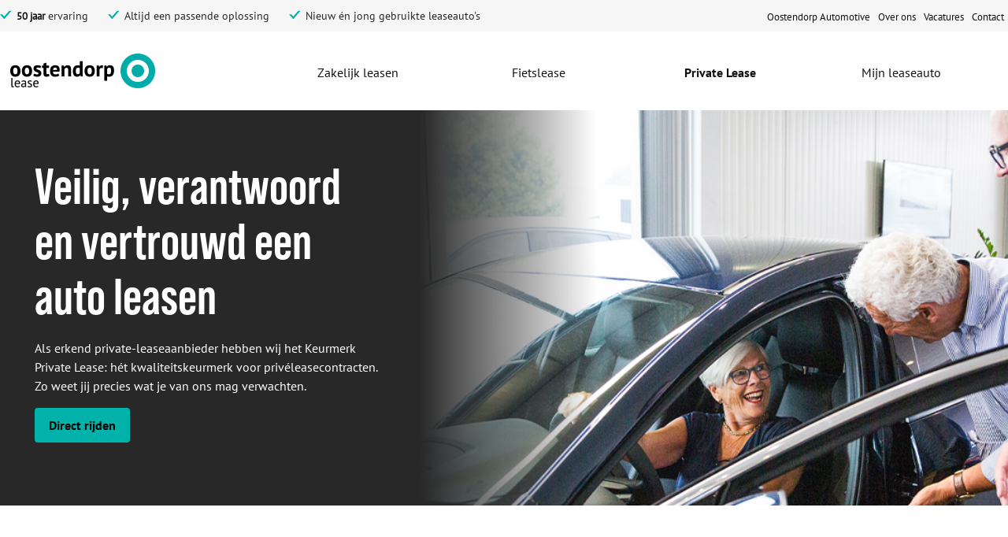

--- FILE ---
content_type: text/html;charset=utf-8
request_url: https://www.oostendorp-autolease.nl/private-lease/keurmerk-private-lease
body_size: 7430
content:
<!DOCTYPE html>
<html lang="nl"  >
  <head>
				<script src="//a147‌.oostendorplease‌.nl/script.js" async></script>
    <meta charset="utf-8">
		<title>Oostendorp Autolease - Keurmerk Private Lease</title>
	<meta name="viewport" content="width=device-width">    
  <meta http-equiv="X-UA-Compatible" content="IE=Edge">
        <meta name="generator" content="GX WebManager">
    <meta name="publicationdate_long_l" content="1704459900000">
    <meta name="lastmodifieddate_long_l" content="1751461860000">
<meta name="keywords" content="">
<meta name="DCTERMS.identifier" content="/private-lease/keurmerk-private-lease">
<meta name="DCTERMS.type" content="webpagina">
<meta name="dcterms:available" content="2024-01-05T13:05:00Z">
<meta name="dcterms:modified" content="2025-07-02T13:11:00Z">
<meta property="og:title" content="Keurmerk Private Lease">
<meta property="og:url" content="/private-lease/keurmerk-private-lease">
<meta property="og:type" content="webpage">
<meta name="twitter:card" content="summary">
<meta property="article:published_time" content="2024-01-05T13:05:00Z">
<meta property="article:modified_time" content="2025-07-02T13:11:00Z">
  <meta name="content-language" content="nl_NL">
  <!--
    Powered by GX
    GX Software
    https://www.gxsoftware.com/
  -->
      <link rel="canonical" href="https://www.oostendorp-autolease.nl/private-lease/keurmerk-private-lease">
    <!--  FreeStyle -->
			    <link integrity="sha384-4cjQ+R8A5Kqapxel8n99jFwI5CqG7lZxd1/PG8R1zxH/Ko0KpymZPAAvvUdqsFhu sha384-ADqDpHM848CPtQhkpb7/3f0GPZuB33JJvLve1e9YI4sMepJNfcMynfy/T5x8Zz68" crossorigin="anonymous" rel="stylesheet" type="text/css" media="all" href="/static/design/AC633FB4-9111-4948-BF76-F1805F4A3CD7-fsm/rel/stylesheet/media/all/components-styles.css?random=5692" >
    <link rel="shortcut icon" type="image/x-icon" href="/static/design/AC633FB4-9111-4948-BF76-F1805F4A3CD7-fsm/rel/shortcut_icon/favicon-oostendorp.ico?random=5692" >
    <link integrity="sha384-bXG7suvIhtVrsqpopzjnwc7vv6kPGaDktSrdE7GGp43dTnopnzuJlNmaKLSoDgkF" crossorigin="anonymous" rel="stylesheet" type="text/css" media="screen" href="/static/design/02FAD2EE-4A02-4DB1-942F-C39BE9D9FFD9-BB2A-fsm/rel/stylesheet/media/screen/forms.css" />
                    <script type="text/javascript" src="/static/oostendorppresentation/javascript/jquery-3.7.1.min.js"></script>
<script type="text/javascript" src="/static/wmpformpresentation/js/plugin/jquery.form-4.3.0.patched.min.js"></script>
<script type="text/javascript" src="/static/wmpformpresentation/js/formutil.min.js?2024-09-11T11:41:03Z"></script>
<script type="text/javascript" src="/static/wmpformpresentation/js/formvalidation.min.js?2024-09-11T11:41:03Z"></script>
<script type="text/javascript" src="/web/js/form/csrfprotection.js?2024-09-11T11:41:03Z"></script>
<script type="text/javascript">
    var contextPath = "/web";
</script>
<script type="text/javascript" src="/static/wmpformpresentation/js/formvalidationbindings.min.js?2024-09-11T11:41:03Z"></script>
<script type="text/javascript" src="/static/wmpformpresentation/js/plugin/jquery-ui-1.13.2.min.js"></script>
<script>
// We don't want inline link tags, so add these to the head
$(document).ready(function() {
  var createLink = function(href) {
    var link = document.createElement('link');
    link.rel = 'stylesheet';
    link.type = 'text/css';
    link.href = href;
    link.charset = 'utf-8';
    document.head.appendChild(link);
  };
  createLink('/static/wmpformpresentation/css/plugin/jquery-ui-1.13.2.min.css');
  createLink('/static/wmpformpresentation/css/forms.css?2024-09-11T11:41:03Z');
});
</script>
<!-- indexer: on --><!-- Google Tag Manager  -->
            <script async>
                (function(w,d,s,l,i){
                    w[l]=w[l]||[];
                    w[l].push({
                        'gtm.start': new Date().getTime(),
                        event:'gtm.js'
                    });
                    var f=d.getElementsByTagName(s)[0],
                        j=d.createElement(s),
                        dl=l!='dataLayer'?'&l='+l:'';
                    j.async=true;
                    j.src='https://www.googletagmanager.com/gtm.js?id='+i+dl;
                    f.parentNode.insertBefore(j,f);
                })(window,document,'script','dataLayer','GTM-PRW35VNC');
            </script>
    <!-- End Google Tag Manager -->
    <script async>
        (function(i,s,o,g,r,a,m){
            i['GoogleAnalyticsObject']=r;
            i[r]=i[r]||function(){
                (i[r].q=i[r].q||[]).push(arguments)
            },i[r].l=1*new Date();
            a=s.createElement(o),
            m=s.getElementsByTagName(o)[0];
            a.async=1;
            a.src=g;
            m.parentNode.insertBefore(a,m)
        })(window,document,'script','https://www.google-analytics.com/analytics.js','ga');
    // Google Analytics
        ga('create', 'G-8K71ST9888', 'auto', 'DepPrimaryUaTracker');
        ga("DepPrimaryUaTracker.send", "pageview");
    // End Google Analytics
    </script><!-- indexer: off -->
<script async src="https://cwp3.cartel.nl/js/dynamicIframeListener.js" type="text/javascript" ></script>
  </head>
  <body class="page page--content level2 page--light" data-in-context-mode="false" >
		<!-- indexer: off -->
                        <!-- indexer: on --><!-- Google Tag Manager  -->
            <!-- Google Tag Manager (noscript) -->
            <noscript><iframe src="https://www.googletagmanager.com/ns.html?id=GTM-GTM-PRW35VNC" height="0" width="0" style="display:none;visibility:hidden"></iframe></noscript>
            <!-- End Google Tag Manager (noscript) -->
    <!-- End Google Tag Manager --><!-- indexer: off -->
    <div class="skiplinks">
	<a href="#main">skiplinksjumptocontent</a> 
	<a href="#navigation">skiplinksmainmenu</a>  
</div>
    <div id="container-wrapper">
      <div id="container">
	      	<div class="block-stickymobile">
    <div class="pagesection-default">
     	<div class="wrapper">
								<!-- indexer: on -->
    <div class="editableContainer"><div class="mobile-menu">
<div class="mobile-menu__item">
<a href="/autolease" class="mobile-menu__home" title="Oostendorp Lease" data-wm-linkcode="C05">Home</a>
</div>
<div class="mobile-menu__item">
<a href="/occasion-lease/voorraad" class="mobile-menu__offer" title="Voorraad" data-wm-linkcode="C06">Voorraad Lease</a>
</div>
<div class="mobile-menu__item">
<a href="/zakelijk-leasen" class="mobile-menu__lease" title="Zakelijk leasen" data-wm-linkcode="C07">Zakelijke lease</a>
</div>
<div class="mobile-menu__item">
<a href="#" class="mobile-menu__menu" title="#" data-wm-linkcode="C08">Menu</a>
</div>
</div><p></p></div>
					<!-- indexer: off -->
       	</div>
    </div>
</div>
				
				<div class="sitewide">
				<div class="sitewide-wrapper">
				<div class="block-default">
    <div class="pagesection-default">
        <div class="wrapper">
                        <!-- indexer: on -->
    <div class="editableContainer"><div class="block-checkmarks" id="fs-aae6fbedf5ec9733faf25149efeb71a8">	
    <div class="listbulleted-default">
        <div class="wrapper">
            <ul>
                <li class="item" id="fs-d785f18de9c380cb7eda9426191c669a"><a href="/over-ons" class="normal" title="Over ons" data-wm-linkcode="C02">50 jaar</a> ervaring
          </li>
                <li class="item" id="fs-e6c0ca0c060c0f753665c895413f533b">Altijd een passende oplossing
          </li>
                <li class="item" id="fs-e3240ab84405c93b5b2a327e82cb2de1">Nieuw én jong gebruikte leaseauto's 
          </li>
          </ul>
        </div>
    </div>
</div></div>
					<!-- indexer: off -->
        </div>
    </div>
</div>
				<div id="sitewidepages" class="sitewidepages">
			    	<nav class="block-default">
  <div class="sitewide-default">
	   <ul>
                <li id="sitewideitem1" class="item"><a  href="https://www.oostendorpautomotive.nl/" class="navigation" title="https://www.oostendorpautomotive.nl/"><span>Oostendorp Automotive</span></a>
              </li>
                <li id="sitewideitem2" class="hasChild item"><a  href="/over-ons" class="navigation" title="Over ons"><span>Over ons</span></a>
              </li>
                <li id="sitewideitem3" class="item"><a  href="https://werkenbijoostendorp.nl/" class="navigation" title="https://werkenbijoostendorp.nl/"><span>Vacatures</span></a>
              </li>
                <li id="sitewideitem4" class="item"><a  href="/contact" class="navigation" title="Contact"><span>Contact</span></a>
              </li>
        </ul>
  </div>
</nav>
			    </div>
				</div>
				</div>
        <div id="header-wrapper" class="header-wrapper">
          	<header class="page">
		      	<div id="header_logo" class="header_logo">
	              <div class="block-default">
    <div class="pagesection-default">
     	<div class="wrapper">
								<!-- indexer: on -->
    <div class="editableContainer"><div class="block-default" id="fs-60852c329490a8824409c50ae11335b3">	
    <div class="image-default">
      <div class="wrapper">
        <div class="clear">
					  <a href="/autolease" class="navigation">
                        <span class="sr-only">Oostendorp Lease</span>
                    <img src="/upload/60a01bb3-229c-430b-aaa3-f38b2b57780e_2024_OostendorpLease_logo_LIGGEND.png" width="289" height="62" alt="" loading="lazy">
					  </a>
        </div>
      </div>
    </div>
</div><p></p></div>
					<!-- indexer: off -->
       	</div>
    </div>
</div>
	            </div>
				<div class="block-default">
		<nav class="navigation-default">
			<div class="wrapper">
				<ul tabindex="-1" id="navigation">
						<li >
						<a href="#"><span>Zakelijk leasen</span></a>
						<div class="subnavigation-one">
												<!-- indexer: on -->
    <div class="editableContainer"><div class="footer-columns">
    	<div class="footer-columns__column"><p><strong></strong><strong><a href="/zakelijk-leasen" title="Zakelijk leasen" data-wm-linkcode="C23">Zakelijk Leasen</a></strong></p><p><a href="/occasion-lease/voorraad" title="Voorraad" data-wm-linkcode="C29">Voorraad Lease</a><strong></strong></p><p><a href="/over-ons/waarom-oostendorp-lease" title="Waarom Oostendorp Lease?" data-wm-linkcode="C16">Waarom Oostendorp Lease?</a></p><p><a href="/zakelijk-leasen/wagenparkbeheer" title="Wagenparkbeheer" data-wm-linkcode="C02">Wagenparkbeheer</a></p><p><a href="/zakelijk-leasen/downloads" title="Handige documenten zakelijk" data-wm-linkcode="C20">Handige documenten</a><strong></strong></p></div>
	<div class="footer-columns__column"><p><strong>Leasevormen</strong></p><p><a href="/zakelijk-leasen/operational-lease" title="Operational Lease" data-wm-linkcode="C04">Operational lease</a></p><p><a href="/zakelijk-leasen/occasion-lease" title="Occasion Lease" data-wm-linkcode="C28">Occasion lease</a> </p><p><a href="/zakelijk-leasen/abonnementen" title="Abonnementen" data-wm-linkcode="C05">Lease voor ZZP</a></p><p></p></div>
	<div class="footer-columns__column"><p><strong><a href="/onze-diensten" title="Onze diensten" data-wm-linkcode="C26">Onze diensten</a></strong><strong> </strong></p><p><a href="/onze-diensten/winterbanden" title="Winterbanden" data-wm-linkcode="C11">Winterbanden</a> </p><p><a href="/onze-diensten/brandstof-en-laden" title="Brandstof en laden" data-wm-linkcode="C13">Brandstof en laden</a> </p><p><a href="/onze-diensten/verzekeringen" title="Verzekeringen" data-wm-linkcode="C14">Verzekeringen</a> </p><p><a href="/onze-diensten/inbouw-accessoires" title="Inbouw &amp; Accessoires" data-wm-linkcode="C24">Inbouw &amp; Accessoires</a> </p><p><a href="/onze-diensten/belettering" title="Belettering" data-wm-linkcode="C25">Belettering</a></p><p><a href="https://oostendorp.i-wise.net/" title="https://oostendorp.i-wise.net/" data-wm-linkcode="C18">i-Wise</a></p></div>
	<div class="footer-columns__column"><p><strong><a href="/contact" title="Contact" data-wm-linkcode="C22">Contact</a></strong><strong></strong></p><p><a href="/aanmelden" title="Aanmelden" data-wm-linkcode="C21">Leverancier</a><strong></strong><strong></strong></p></div>
	<div class="footer-columns__column"><strong></strong></div>
</div><p></p></div>
					<!-- indexer: off -->
						</div>
						</li>
						<li >
						<a href="#"><span>Fietslease</span></a>
						<div class="subnavigation-one">
												<!-- indexer: on -->
    <div class="editableContainer"><div class="footer-columns">
    	<div class="footer-columns__column"><p><strong><a href="/fietslease" title="Fietslease" data-wm-linkcode="C02">Fietslease</a></strong></p><p><a href="/aanbod-fietslease" title="Aanbod fietslease" data-wm-linkcode="C06">Ons aanbod</a></p><p><a href="/fietslease/fietslease-voor-werknemers" title="Fietslease voor werknemers" data-wm-linkcode="C04">Fietslease voor werknemers</a></p><p><a href="/fietslease/fietslease-voor-werkgevers" title="Fietslease voor werkgevers" data-wm-linkcode="C05">Fietslease voor werkgevers</a></p></div>
	<div class="footer-columns__column"><p></p><p><strong><a href="/contact" title="Contact" data-wm-linkcode="C07">Contact</a></strong><strong></strong><strong></strong></p></div>
	<div class="footer-columns__column"></div>
	<div class="footer-columns__column"></div>
	<div class="footer-columns__column"><div class="block-default" id="fs-57e31170def8e8ba2fc73a47e1cbc8d6">	
    <div class="image-default">
      <div class="wrapper">
        <div class="clear">
					  <a href="/fietslease" class="navigation">
                        <span class="sr-only">Fietslease</span>
                    <img src="/upload/96bdbcae-39ed-475f-a794-7237259b7b9f_Menubanner-2025-Fietsen2.webp" width="335" height="197" alt="" loading="lazy">
					  </a>
        </div>
      </div>
    </div>
</div><p></p></div>
</div><p></p></div>
					<!-- indexer: off -->
						</div>
						</li>
						<li  class="active">
						<a href="#"><span>Private Lease</span></a>
						<div class="subnavigation-one">
												<!-- indexer: on -->
    <div class="editableContainer"><div class="footer-columns">
    	<div class="footer-columns__column"><p><strong>Private Lease</strong></p><p><a href="/aanbod-private-lease" title="Aanbod Private Lease" data-wm-linkcode="C15">Ons aanbod</a> <strong></strong></p><p><a href="/private-lease/veelgestelde-vragen-1" title="Veelgestelde vragen" data-wm-linkcode="C11">Veelgestelde vragen </a> </p></div>
	<div class="footer-columns__column"><p><strong>Over Private Lease</strong></p><p><a href="/private-lease/keurmerk-private-lease" title="Keurmerk Private Lease" data-wm-linkcode="C04">Keurmerk Private Lease</a> </p><p><a href="/private-lease/handige-documenten" title="Handige documenten" data-wm-linkcode="C05">Handige documenten</a></p></div>
	<div class="footer-columns__column"><p><strong></strong></p><p><strong></strong><strong><a href="/contact" title="Contact" data-wm-linkcode="C13">Contact</a></strong><br><a href="/aanmelden" title="Aanmelden" data-wm-linkcode="C14">Leverancier</a><strong></strong></p></div>
	<div class="footer-columns__column"></div>
	<div class="footer-columns__column"><p><br></p><p><strong></strong></p></div>
</div><p></p></div>
					<!-- indexer: off -->
						</div>
						</li>
						<li >
						<a href="#"><span>Mijn leaseauto</span></a>
						<div class="subnavigation-one">
												<!-- indexer: on -->
    <div class="editableContainer"><div class="footer-columns">
    	<div class="footer-columns__column"></div>
	<div class="footer-columns__column"><p><strong><a href="/mijn-leaseauto/pech-of-schade" title="Pech of schade" data-wm-linkcode="C05">Pech of Schade</a> </strong></p><p><a href="/mijn-leaseauto/direct-schade-melden" title="Schade melden" data-wm-linkcode="C08">Schade melden</a><br><a href="/mijn-leaseauto/oostendorp-lease-berijdersapp" title="Oostendorp Lease Berijdersapp" data-wm-linkcode="C10">Berijdersapp</a><strong></strong><strong></strong><strong></strong><strong></strong></p><p><a href="/mijn-leaseauto/onderhoud" title="Onderhoud" data-wm-linkcode="C06">Onderhoud</a></p><p><a href="/mijn-leaseauto/vervangend-vervoer" title="Vervangend vervoer" data-wm-linkcode="C07">Vervangend vervoer</a><br><a href="/mijn-leaseauto/downloads" title="Handige documenten" data-wm-linkcode="C09">Downloads</a></p></div>
	<div class="footer-columns__column"><p><strong></strong></p><p><strong><a href="/contact" title="Contact" data-wm-linkcode="C04">Contact</a> </strong></p></div>
	<div class="footer-columns__column"></div>
	<div class="footer-columns__column"></div>
</div><p></p></div>
					<!-- indexer: off -->
						</div>
						</li>
	</ul>
			</div>
		</nav>
	</div>
	            
	      	</header>
        </div>
	        <div role="main" id="main-wrapper" class="main-wrapper">
	          <div id="main" tabindex="-1" class="main">
	            <div id="main-inner" >
	              		<div class="two-column-wrapper">
		              	<div id="column-3" class="column column-side column-3">
		              		<div class="editableContainer third"><div class="container-fluid page--rd">
    <div class="row hero-gradient-dark ">
        <div class="col-lg-7 order-lg-1 hero-header">
            <div class="hero-imageback">
                    <img class="lc-image" src="/upload/9ae56e2e-47a1-4d8b-9026-4b2e55217f42_private-lease-header.jpg" alt="">
            </div>
        </div>
        <div class="col-lg-5  hero-content">
            <div class="">
                <div class="editableContainer">
                        <h1 id="Veilig, verantwoord en vertrouwd een auto leasen">Veilig, verantwoord en vertrouwd een auto leasen</h1>
                        <p>Als erkend private-leaseaanbieder hebben wij het Keurmerk Private Lease: hét kwaliteitskeurmerk voor privéleasecontracten. Zo weet jij precies wat je van ons mag verwachten.<br></p>
                        <p>
                            <a href="https://www.oostendorp-autolease.nl/aanbod-private-lease" class="button button-primary">Direct rijden</a>
                        </p>
                </div>
            </div>
        </div>
    </div>
</div><div class="container-fluid bg_light">
    <div class="container hero_text page--rd">
                <div class="row hero_mobile">
                    <div class="col-lg-6 col-md-6">
                        <div>
            <img class="lc-image" src="/upload/f5feb98c-2b3d-4df4-83ab-cb4b9b869e57_welke_private_leaseauto_past_bij_jou.webp" alt="">
    </div>
                    </div>
                    <div class="col-lg-5 col-md-6 my-auto offset-lg-1">
                        <div>
        <div>
                <h2 id="Onafhankelijk kwaliteitskeurmerk">Onafhankelijk kwaliteitskeurmerk</h2>
                <p>Dit keurmerk, ontwikkeld in samenwerking met de Consumentenbond, geeft je de zekerheid van een betrouwbaar leasecontract. Wij ontvingen het keurmerk pas na uitgebreide toetsing door een onafhankelijke stichting. Dit betekent onder andere dat we ons houden aan de algemene voorwaarden met eerlijke spelregels. Zo kies je met een gerust hart voor private lease via Oostendorp Lease.<br></p>
        </div>
    </div>
    <div>
            <a href="#Keurmerk_Private_Lease-anchor" class="button button-primary">Keurmerk Private Lease</a>
    </div>
                    </div>
                </div>
    </div>
</div><p data-wm-forced-paragraph="true"></p><div class="tr-segment tr-segment--light tr-segment--centered-content">
<div class="tr-segment__content editable-layout"><h2  id="Keurmerk_Private_Lease-anchor">Keurmerk Private Lease</h2><p>In het keurmerk zijn tenminste vijf zekerheden opgenomen waaraan iedere aanbieder moet voldoen. Zo ook wij. Dit zijn ze:</p>        		<!-- indexer: off -->
		<!-- indexer: on --><div class="columns columns--transparant" id="f7c7732a-77d4-49af-935a-12ea6518b673">
<div class="columns__column" id="partd56206af-a1ad-4f6e-bc73-8d2b679d2e40"><h3  id="1_(Keurmerk_Private_Lease)-anchor">1. </h3><ol><li>De Algemene voorwaarden zijn eerlijk en tot stand gekomen in samenwerking met de Consumentenbond.</li></ol><h3 ></h3><p></p></div>
<div class="columns__column" id="partefe33646-d230-43d4-8e42-ea372e056385"><h3  id="2_(Keurmerk_Private_Lease)-anchor">2. </h3><ol><li>Het is duidelijk wat in de leaseprijs zit. Jouw leasecontract is inclusief onderhoud, reparatie, verzekeringen, pechhulp, vervangend vervoer en wegenbelasting.</li></ol><p></p></div>
<div class="columns__column" id="partfabddc0b-0800-46ba-a78c-2065e7372a87"><h3  id="3_(Keurmerk_Private_Lease)-anchor">3.</h3><ol><li>Wij bekijken samen met jouw hoeveel je wilt en kunt betalen. Daardoor weet je zeker dat je de maandelijkse leasekosten kan betalen.</li></ol><p></p></div>
</div><div class="columns columns--transparant" id="da3c96ed-ea5d-43fe-95db-24efd978172b">
<div class="columns__column" id="partb552d58a-2088-400a-815a-d3d089373890"><h3  id="4_(Keurmerk_Private_Lease)-anchor">4.</h3><ol><li>Je moet zorgeloos kunnen genieten van jouw leaseauto en een goede keuze kunnen maken. Daarom heb je 14 dagen bedenktijd.</li></ol><p></p></div>
<div class="columns__column" id="partee9f4a16-d7e0-48d5-b565-567e01ed7890"><h3  id="5_(Keurmerk_Private_Lease)-anchor">5.</h3><ol><li>Een eventueel geschil wordt snel opgelost door een onafhankelijke geschillencommissie.</li></ol><p></p></div>
<div class="columns__column" id="part784a3156-5e50-4089-b831-689c4dd277fc"><div class="block-default" id="fs-7760c62c3deb0bc51541481ab57d2fb0">	
    <div class="image-default">
      <div class="wrapper">
        <div class="clear">
					  <a href="https://www.keurmerkprivatelease.nl/home" class="navigation">
                        <span class="sr-only">https://www.keurmerkprivatelease.nl/home</span>
                    <img src="/upload/3251a5fb-c3f7-442c-8e14-b2bd6dcb5de6_private_lease_logo_2024.jpg" width="105" height="105" alt="" loading="lazy">
					  </a>
        </div>
      </div>
    </div>
</div></div>
</div></div></div><div class="container-fluid bg_dark">
    <div class="container hero_text page--rd">
                <div class="row">
                    <div class="col-lg-5 col-md-6 my-auto">
                        <div>
        <div>
                <h2 id="Meer weten over het Keurmerk Private Lease?">Meer weten over het Keurmerk Private Lease?</h2>
                <p>Laat het ons weten via het contactformulier of neem direct contact met ons op, dan vertellen we je er meer over.<br></p>
        </div>
    </div>
    <div>
            <a href="https://www.oostendorp-autolease.nl/contact" class="button button-primary">Neem contact op</a>
    </div>
                    </div>
                    <div class="col-lg-6 col-md-6 offset-lg-1">
                        <div>
            <img class="lc-image" src="/upload/fecec4ec-e8d8-4b26-9562-2058832165fc_Kantoor%20Oostendorp%20Lease.png" alt="">
    </div>
                    </div>
                </div>
    </div>
</div></div>	
			            </div>
	              		</div>
		              	<div id="column-4" class="column column-side column-4">
		              			
			            </div>
	            </div>
	          </div>
	        </div>
          <footer class="page" id="footer-wrapper">
				<div class="block-default">
					<div class="footer-default">
						
				<div class="block-footer">
			<div class="block-default">
    <div class="pagesection-default">
     	<div class="wrapper">
								<!-- indexer: on -->
    <div class="editableContainer"><div class="footer-columns">
    	<div class="footer-columns__column"><div class="block-default" id="fs-5613bf9a6794564985a808b7abb26284">	
    <div class="image-default">
      <div class="wrapper">
        <div class="left">
			<figure>
				<picture>
<img src="/upload_mm/c/2/5/bab4257e-6478-4c09-8a5f-f5c1abc3cc67_2024_OostendorpLease_logo_LIGGEND_DIAP_RGB_289x71.png"  alt=""    fetchpriority="AUTO">
				</picture>
			</figure>	
        </div>
      </div>
    </div>
</div><p><br></p><div class="block-checkmarks" id="fs-32ee6aed07d26c319850a6ddcd36654a">	
    <div class="listbulleted-default">
        <div class="wrapper">
            <ul>
                <li class="item" id="fs-a254e8d11bc99e13e5dd24627a9e0922"><a href="https://www.facebook.com/OostendorpAuto/" class="facebook" target="_blank">Facebook</a>
          </li>
                <li class="item" id="fs-56a525112aec9343a26af644ba1f9d42"><a href="https://www.linkedin.com/showcase/oostendorp-lease" class="linkedin" target="_blank">LinkedIn</a>
          </li>
                <li class="item" id="fs-960178d3088d5ffcf73cbcbe96a60a00"><a href="https://www.instagram.com/oostendorpautogroep/" class="instagram" target="_blank">Instagram</a>
          </li>
          </ul>
        </div>
    </div>
</div><p><strong>Oostendorp Lease</strong></p><p>KvK: 17185113</p><p>BTW: NL8155.42.057.B01</p><p>IBAN: NL03.RABO.0111829070</p></div>
	<div class="footer-columns__column"><p><strong></strong><strong><a href="/private-lease" title="Private Lease" data-wm-linkcode="C02">Private Lease</a></strong> </p><p><a href="/aanbod-private-lease" class="white__arrowleft" target="_blank" title="Aanbod Private Lease" data-wm-linkcode="C28">Direct rijden</a></p><p><a href="/private-lease/keurmerk-private-lease" title="Keurmerk Private Lease" data-wm-linkcode="C10">Keurmerk Private Lease</a> </p><p><a href="/private-lease/handige-documenten" title="Handige documenten" data-wm-linkcode="C16">Handige documenten</a> </p></div>
	<div class="footer-columns__column"><p><strong><a href="/zakelijk-leasen" title="Zakelijk leasen" data-wm-linkcode="C03">Zakelijke Lease</a> <br></strong><a href="/occasion-lease/voorraad" title="Voorraad" data-wm-linkcode="C30">Voorraad Lease</a></p><p><a href="/over-ons/waarom-oostendorp-lease" title="Waarom Oostendorp Lease?" data-wm-linkcode="C21">Waarom Oostendorp Lease?</a><strong></strong><strong></strong></p><p><a href="/zakelijk-leasen/wagenparkbeheer" title="Wagenparkbeheer" data-wm-linkcode="C07">Wagenparkbeheer</a>  </p><p><a href="/zakelijk-leasen/operational-lease" title="Operational Lease" data-wm-linkcode="C17">Operational Lease</a> <br><a href="/zakelijk-leasen/occasion-lease" title="Occasion Lease" data-wm-linkcode="C31">Occasion Lease</a></p><p><a href="/zakelijk-leasen/abonnementen" title="Abonnementen" data-wm-linkcode="C18">Lease voor ZZP</a></p><p><a href="/zakelijk-leasen-1/bijtelling" title="Bijtelling" data-wm-linkcode="C19">Bijtelling</a><strong></strong></p></div>
	<div class="footer-columns__column"><p><strong><a href="/fietslease" title="Fietslease" data-wm-linkcode="C04">Fietslease</a></strong><strong></strong></p><p><a href="/aanbod-fietslease" title="Aanbod fietslease" data-wm-linkcode="C27">Ons aanbod</a></p><p><a href="/fietslease/fietslease-voor-werkgevers" title="Fietslease voor werkgevers" data-wm-linkcode="C24">Voor werkgevers</a></p><p><a href="/fietslease/fietslease-voor-werknemers" title="Fietslease voor werknemers" data-wm-linkcode="C25">Voor werknemers</a></p></div>
	<div class="footer-columns__column"><p><strong>Service </strong></p><p><a href="/autolease-blog" class="white__arrowleft" target="_blank" title="Autolease blog" data-wm-linkcode="C12">Nieuws</a></p><p><a href="/contact" title="Contact" data-wm-linkcode="C08">Contact</a> </p><p><a href="/over-ons" title="Over ons" data-wm-linkcode="C06">Over ons</a></p><p><a href="/mijn-leaseauto/pech-of-schade" title="Pech of schade" data-wm-linkcode="C09">Pech of schade</a><br><a href="/mijn-leaseauto/direct-schade-melden" title="Schade melden" data-wm-linkcode="C29">Schade melden</a><strong></strong><strong></strong><strong></strong><strong></strong></p><p><strong><br>De Oostendorp Lease app</strong></p><div class="block-default" id="fs-9337d86a87bbffbe9707e430fae509c8">	
    <div class="image-default">
      <div class="wrapper">
        <div class="clear">
					  <a href="https://apps.apple.com/nl/app/oostendorp-autolease/id1453662944" class="navigation">
                        <span class="sr-only">https://apps.apple.com/nl/app/oostendorp-autolease/id1453662944</span>
                    <img src="/upload/271d10ad-a64f-4981-a967-3f308494d8f1_appstore-apple-nl.svg" width="120" height="40" alt="" loading="lazy">
					  </a>
        </div>
      </div>
    </div>
</div><p><br></p><div class="block-default" id="fs-138eccdab1bf02668787d75abeacecf0">	
    <div class="image-default">
      <div class="wrapper">
        <div class="clear">
					  <a href="https://play.google.com/store/apps/details?id=nl.cone.berijdersapp.oostendorpautolease" class="navigation">
                        <span class="sr-only">https://play.google.com/store/apps/details?id=nl.cone.berijdersapp.oostendorpautolease</span>
                    <img src="/upload/ab87ad44-fc00-4822-95b3-664d477927f9_Google%20play%20logo.png" width="120" height="36" alt="" loading="lazy">
					  </a>
        </div>
      </div>
    </div>
</div><p><strong></strong></p></div>
</div><p></p></div>
					<!-- indexer: off -->
       	</div>
    </div>
</div>
    </div>
				<div class="footer-lower">
          			  <div class="statement">
            			<p>&copy; 2026 Oostendorp Lease</p>
          			  </div>
      			<nav class="footer-sitewidepages">
		<ul>
					<li class="first"><a href="/privacy-policy-lease" class="navigation" title="Privacy Policy Lease">Privacy Policy Lease</a></li>
		</ul>
	</nav>
				<div class="footer-right">
				
				</div>
				</div>
						</div>
					</div>
			  </footer>
      </div>
    </div>
    <script>
      var contextPath = "/web";
    </script>
                    <div class="editableContainer formOverlayPlaceholder"></div>
<a id="whatsapp-container" href="https://api.whatsapp.com/send?phone=31882420310&text=Hallo+Oostendorp+Autogroep%2C+ik+zat+op+https%3A%2F%2Fwww.oostendorplease.nl%2Fprivate-lease%2Fkeurmerk-private-lease+en+zou+jullie+graag+iets+willen+vragen." target="_blank" title="Stel je vraag direct via WhatsApp"></a>
    <script integrity="sha384-GUQ3xlerCZNWNHqcHF2gzCyh6vC3eUAXsmNE56wngVzbJJrgNCUR2nvUvSBRArU+" crossorigin="anonymous" src="/static/design/AC633FB4-9111-4948-BF76-F1805F4A3CD7-fsm/js/bootstrap.bundle.min.js?random=5692"></script>
    <script integrity="sha384-YClv2t3Q3CYMITkwc9mb3Kj33ADiT+Emy1mj5WRBcjpOUJQis2qYvlR5ZP0k/adO" crossorigin="anonymous" src="/static/design/AC633FB4-9111-4948-BF76-F1805F4A3CD7-fsm/js/components-app.js?random=5692"></script>
  </body>
</html>

--- FILE ---
content_type: text/css
request_url: https://www.oostendorp-autolease.nl/static/design/AC633FB4-9111-4948-BF76-F1805F4A3CD7-fsm/rel/stylesheet/media/all/components-styles.css?random=5692
body_size: 76045
content:
/*!
 * Bootstrap  v5.2.2 (https://getbootstrap.com/)
 * Copyright 2011-2022 The Bootstrap Authors
 * Copyright 2011-2022 Twitter, Inc.
 * Licensed under MIT (https://github.com/twbs/bootstrap/blob/main/LICENSE)
 */:root{--bs-blue:#0d6efd;--bs-indigo:#6610f2;--bs-purple:#6f42c1;--bs-pink:#d63384;--bs-red:#dc3545;--bs-orange:#fd7e14;--bs-yellow:#ffc107;--bs-green:#198754;--bs-teal:#20c997;--bs-cyan:#0dcaf0;--bs-black:#000;--bs-white:#fff;--bs-gray:#6c757d;--bs-gray-dark:#343a40;--bs-gray-100:#f8f9fa;--bs-gray-200:#e9ecef;--bs-gray-300:#dee2e6;--bs-gray-400:#ced4da;--bs-gray-500:#adb5bd;--bs-gray-600:#6c757d;--bs-gray-700:#495057;--bs-gray-800:#343a40;--bs-gray-900:#212529;--bs-primary:#0d6efd;--bs-secondary:#6c757d;--bs-success:#198754;--bs-info:#0dcaf0;--bs-warning:#ffc107;--bs-danger:#dc3545;--bs-light:#f8f9fa;--bs-dark:#212529;--bs-primary-rgb:13,110,253;--bs-secondary-rgb:108,117,125;--bs-success-rgb:25,135,84;--bs-info-rgb:13,202,240;--bs-warning-rgb:255,193,7;--bs-danger-rgb:220,53,69;--bs-light-rgb:248,249,250;--bs-dark-rgb:33,37,41;--bs-white-rgb:255,255,255;--bs-black-rgb:0,0,0;--bs-body-color-rgb:33,37,41;--bs-body-bg-rgb:255,255,255;--bs-font-sans-serif:system-ui,-apple-system,Segoe UI,Roboto,Ubuntu,Cantarell,Noto Sans,sans-serif,"Segoe UI",Roboto,"Helvetica Neue","Noto Sans","Liberation Sans",Arial,sans-serif,"Apple Color Emoji","Segoe UI Emoji","Segoe UI Symbol","Noto Color Emoji";--bs-font-monospace:SFMono-Regular,Menlo,Monaco,Consolas,"Liberation Mono","Courier New",monospace;--bs-gradient:linear-gradient(180deg,hsla(0,0%,100%,.15),hsla(0,0%,100%,0));--bs-body-font-family:var(--bs-font-sans-serif);--bs-body-font-size:1rem;--bs-body-font-weight:400;--bs-body-line-height:1.5;--bs-body-color:#212529;--bs-body-bg:#fff;--bs-border-width:1px;--bs-border-style:solid;--bs-border-color:#dee2e6;--bs-border-color-translucent:rgba(0,0,0,.175);--bs-border-radius:0.375rem;--bs-border-radius-sm:0.25rem;--bs-border-radius-lg:0.5rem;--bs-border-radius-xl:1rem;--bs-border-radius-2xl:2rem;--bs-border-radius-pill:50rem;--bs-link-color:#0d6efd;--bs-link-hover-color:#0a58ca;--bs-code-color:#d63384;--bs-highlight-bg:#fff3cd}@media(prefers-reduced-motion:no-preference){:root{scroll-behavior:smooth}}body{-webkit-text-size-adjust:100%;-webkit-tap-highlight-color:rgba(0,0,0,0);background-color:var(--bs-body-bg);color:#212529;color:var(--bs-body-color);font-family:system-ui,-apple-system,Segoe UI,Roboto,Ubuntu,Cantarell,Noto Sans,sans-serif,Helvetica Neue,Liberation Sans,Arial,Apple Color Emoji,Segoe UI Emoji,Segoe UI Symbol,Noto Color Emoji;font-family:var(--bs-body-font-family);font-size:1rem;font-size:var(--bs-body-font-size);font-weight:400;font-weight:var(--bs-body-font-weight);line-height:1.5;line-height:var(--bs-body-line-height);margin:0;text-align:var(--bs-body-text-align)}abbr[title]{cursor:help;-webkit-text-decoration:underline dotted currentColor;text-decoration:underline dotted currentColor;-webkit-text-decoration-skip-ink:none;text-decoration-skip-ink:none}address{font-style:normal;line-height:inherit}address,dl,ol,ul{margin-bottom:1rem}dl,ol,ul{margin-top:0}ol ol,ol ul,ul ol,ul ul{margin-bottom:0}dt{font-weight:700}dd{margin-bottom:.5rem;margin-left:0}blockquote{margin:0 0 1rem}b,strong{font-weight:bolder}.small,small{font-size:.875em}.mark,mark{background-color:#fff3cd;background-color:var(--bs-highlight-bg);padding:.1875em}sub,sup{font-size:.75em}a:not([href]):not([class]),a:not([href]):not([class]):hover{color:inherit;text-decoration:none}code,kbd,pre,samp{font-family:SFMono-Regular,Menlo,Monaco,Consolas,Liberation Mono,Courier New,monospace;font-family:var(--bs-font-monospace);font-size:1em}pre{display:block;font-size:.875em;margin-bottom:1rem;margin-top:0;overflow:auto}pre code{color:inherit;font-size:inherit;word-break:normal}code{word-wrap:break-word;color:#d63384;color:var(--bs-code-color);font-size:.875em}a>code{color:inherit}kbd{background-color:#212529;background-color:var(--bs-body-color);border-radius:.25rem;color:#fff;color:var(--bs-body-bg);font-size:.875em;padding:.1875rem .375rem}kbd kbd{font-size:1em;padding:0}figure{margin:0 0 1rem}img,svg{vertical-align:middle}table{border-collapse:collapse;caption-side:bottom}caption{color:#6c757d;padding-bottom:.5rem;padding-top:.5rem;text-align:left}th{text-align:inherit;text-align:-webkit-match-parent}tbody,td,tfoot,th,thead,tr{border:0 solid;border-color:inherit}label{display:inline-block}button{border-radius:0}button:focus:not(.focus-visible){outline:0}button:focus:not(:focus-visible){outline:0}button,input,optgroup,select,textarea{font-family:inherit;font-size:inherit;line-height:inherit;margin:0}[role=button]{cursor:pointer}select{word-wrap:normal}select:disabled{opacity:1}[list]:not([type=date]):not([type=datetime-local]):not([type=month]):not([type=week]):not([type=time])::-webkit-calendar-picker-indicator{display:none!important}[type=button],[type=reset],[type=submit],button{-webkit-appearance:button}[type=button]:not(:disabled),[type=reset]:not(:disabled),[type=submit]:not(:disabled),button:not(:disabled){cursor:pointer}::-moz-focus-inner{border-style:none;padding:0}textarea{resize:vertical}fieldset{margin:0;min-width:0;padding:0}legend{float:left;font-size:calc(1.275rem + .3vw);line-height:inherit;margin-bottom:.5rem;padding:0;width:100%}@media(min-width:1200px){legend{font-size:1.5rem}}legend+*{clear:left}::-webkit-datetime-edit-day-field,::-webkit-datetime-edit-fields-wrapper,::-webkit-datetime-edit-hour-field,::-webkit-datetime-edit-minute,::-webkit-datetime-edit-month-field,::-webkit-datetime-edit-text,::-webkit-datetime-edit-year-field{padding:0}::-webkit-inner-spin-button{height:auto}::-webkit-search-decoration{-webkit-appearance:none}::-webkit-color-swatch-wrapper{padding:0}::file-selector-button{-webkit-appearance:button;font:inherit}output{display:inline-block}iframe{border:0}summary{cursor:pointer}[hidden]{display:none!important}.lead{font-size:1.25rem;font-weight:300}.display-1{font-size:calc(1.625rem + 4.5vw);font-weight:300;line-height:1.2}@media(min-width:1200px){.display-1{font-size:5rem}}.display-2{font-size:calc(1.575rem + 3.9vw);font-weight:300;line-height:1.2}@media(min-width:1200px){.display-2{font-size:4.5rem}}.display-3{font-size:calc(1.525rem + 3.3vw);font-weight:300;line-height:1.2}@media(min-width:1200px){.display-3{font-size:4rem}}.display-4{font-size:calc(1.475rem + 2.7vw);font-weight:300;line-height:1.2}@media(min-width:1200px){.display-4{font-size:3.5rem}}.display-5{font-size:calc(1.425rem + 2.1vw);font-weight:300;line-height:1.2}@media(min-width:1200px){.display-5{font-size:3rem}}.display-6{font-size:calc(1.375rem + 1.5vw);font-weight:300;line-height:1.2}@media(min-width:1200px){.display-6{font-size:2.5rem}}.list-inline,.list-unstyled{list-style:none;padding-left:0}.list-inline-item{display:inline-block}.list-inline-item:not(:last-child){margin-right:.5rem}.initialism{font-size:.875em;text-transform:uppercase}.blockquote{font-size:1.25rem;margin-bottom:1rem}.blockquote>:last-child{margin-bottom:0}.blockquote-footer{color:#6c757d;font-size:.875em;margin-bottom:1rem;margin-top:-1rem}.blockquote-footer:before{content:"— "}.img-fluid,.img-thumbnail{height:auto;max-width:100%}.img-thumbnail{background-color:#fff;border:1px solid #dee2e6;border:1px solid var(--bs-border-color);border-radius:.375rem;padding:.25rem}.figure{display:inline-block}.figure-img{line-height:1;margin-bottom:.5rem}.figure-caption{color:#6c757d;font-size:.875em}.bg-dark-fullwidth,.bg-grey-fullwidth,.bg-white-fullwidth,.container,.container-fluid,.container-lg,.container-md,.container-sm,.container-xl,.container-xxl{--bs-gutter-x:1.5rem;--bs-gutter-y:0;margin-left:auto;margin-right:auto;padding-left:calc(var(--bs-gutter-x)*.5);padding-right:calc(var(--bs-gutter-x)*.5);width:100%}@media(min-width:576px){.container,.container-sm{max-width:540px}}@media(min-width:768px){.container,.container-md,.container-sm{max-width:720px}}@media(min-width:992px){.container,.container-lg,.container-md,.container-sm{max-width:960px}}@media(min-width:1200px){.container,.container-lg,.container-md,.container-sm,.container-xl{max-width:1140px}}@media(min-width:1400px){.container,.container-lg,.container-md,.container-sm,.container-xl,.container-xxl{max-width:1320px}}.row{--bs-gutter-x:1.5rem;--bs-gutter-y:0;display:flex;flex-wrap:wrap;margin-left:calc(var(--bs-gutter-x)*-.5);margin-right:calc(var(--bs-gutter-x)*-.5);margin-top:calc(var(--bs-gutter-y)*-1)}.row>*{flex-shrink:0;margin-top:var(--bs-gutter-y);max-width:100%;padding-left:calc(var(--bs-gutter-x)*.5);padding-right:calc(var(--bs-gutter-x)*.5);width:100%}.col{flex:1 0 0%}.row-cols-auto>*{flex:0 0 auto;width:auto}.row-cols-1>*{flex:0 0 auto;width:100%}.row-cols-2>*{flex:0 0 auto;width:50%}.row-cols-3>*{flex:0 0 auto;width:33.3333333333%}.row-cols-4>*{flex:0 0 auto;width:25%}.row-cols-5>*{flex:0 0 auto;width:20%}.row-cols-6>*{flex:0 0 auto;width:16.6666666667%}.col-auto{flex:0 0 auto;width:auto}.col-1{flex:0 0 auto;width:8.33333333%}.col-2{flex:0 0 auto;width:16.66666667%}.col-3{flex:0 0 auto;width:25%}.col-4{flex:0 0 auto;width:33.33333333%}.col-5{flex:0 0 auto;width:41.66666667%}.col-6{flex:0 0 auto;width:50%}.col-7{flex:0 0 auto;width:58.33333333%}.col-8{flex:0 0 auto;width:66.66666667%}.col-9{flex:0 0 auto;width:75%}.col-10{flex:0 0 auto;width:83.33333333%}.col-11{flex:0 0 auto;width:91.66666667%}.col-12{flex:0 0 auto;width:100%}.offset-1{margin-left:8.33333333%}.offset-2{margin-left:16.66666667%}.offset-3{margin-left:25%}.offset-4{margin-left:33.33333333%}.offset-5{margin-left:41.66666667%}.offset-6{margin-left:50%}.offset-7{margin-left:58.33333333%}.offset-8{margin-left:66.66666667%}.offset-9{margin-left:75%}.offset-10{margin-left:83.33333333%}.offset-11{margin-left:91.66666667%}.g-0,.gx-0{--bs-gutter-x:0}.g-0,.gy-0{--bs-gutter-y:0}.g-1,.gx-1{--bs-gutter-x:0.25rem}.g-1,.gy-1{--bs-gutter-y:0.25rem}.g-2,.gx-2{--bs-gutter-x:0.5rem}.g-2,.gy-2{--bs-gutter-y:0.5rem}.g-3,.gx-3{--bs-gutter-x:1rem}.g-3,.gy-3{--bs-gutter-y:1rem}.g-4,.gx-4{--bs-gutter-x:1.5rem}.g-4,.gy-4{--bs-gutter-y:1.5rem}.g-5,.gx-5{--bs-gutter-x:3rem}.g-5,.gy-5{--bs-gutter-y:3rem}@media(min-width:576px){.col-sm{flex:1 0 0%}.row-cols-sm-auto>*{flex:0 0 auto;width:auto}.row-cols-sm-1>*{flex:0 0 auto;width:100%}.row-cols-sm-2>*{flex:0 0 auto;width:50%}.row-cols-sm-3>*{flex:0 0 auto;width:33.3333333333%}.row-cols-sm-4>*{flex:0 0 auto;width:25%}.row-cols-sm-5>*{flex:0 0 auto;width:20%}.row-cols-sm-6>*{flex:0 0 auto;width:16.6666666667%}.col-sm-auto{flex:0 0 auto;width:auto}.col-sm-1{flex:0 0 auto;width:8.33333333%}.col-sm-2{flex:0 0 auto;width:16.66666667%}.col-sm-3{flex:0 0 auto;width:25%}.col-sm-4{flex:0 0 auto;width:33.33333333%}.col-sm-5{flex:0 0 auto;width:41.66666667%}.col-sm-6{flex:0 0 auto;width:50%}.col-sm-7{flex:0 0 auto;width:58.33333333%}.col-sm-8{flex:0 0 auto;width:66.66666667%}.col-sm-9{flex:0 0 auto;width:75%}.col-sm-10{flex:0 0 auto;width:83.33333333%}.col-sm-11{flex:0 0 auto;width:91.66666667%}.col-sm-12{flex:0 0 auto;width:100%}.offset-sm-0{margin-left:0}.offset-sm-1{margin-left:8.33333333%}.offset-sm-2{margin-left:16.66666667%}.offset-sm-3{margin-left:25%}.offset-sm-4{margin-left:33.33333333%}.offset-sm-5{margin-left:41.66666667%}.offset-sm-6{margin-left:50%}.offset-sm-7{margin-left:58.33333333%}.offset-sm-8{margin-left:66.66666667%}.offset-sm-9{margin-left:75%}.offset-sm-10{margin-left:83.33333333%}.offset-sm-11{margin-left:91.66666667%}.g-sm-0,.gx-sm-0{--bs-gutter-x:0}.g-sm-0,.gy-sm-0{--bs-gutter-y:0}.g-sm-1,.gx-sm-1{--bs-gutter-x:0.25rem}.g-sm-1,.gy-sm-1{--bs-gutter-y:0.25rem}.g-sm-2,.gx-sm-2{--bs-gutter-x:0.5rem}.g-sm-2,.gy-sm-2{--bs-gutter-y:0.5rem}.g-sm-3,.gx-sm-3{--bs-gutter-x:1rem}.g-sm-3,.gy-sm-3{--bs-gutter-y:1rem}.g-sm-4,.gx-sm-4{--bs-gutter-x:1.5rem}.g-sm-4,.gy-sm-4{--bs-gutter-y:1.5rem}.g-sm-5,.gx-sm-5{--bs-gutter-x:3rem}.g-sm-5,.gy-sm-5{--bs-gutter-y:3rem}}@media(min-width:768px){.col-md{flex:1 0 0%}.row-cols-md-auto>*{flex:0 0 auto;width:auto}.row-cols-md-1>*{flex:0 0 auto;width:100%}.row-cols-md-2>*{flex:0 0 auto;width:50%}.row-cols-md-3>*{flex:0 0 auto;width:33.3333333333%}.row-cols-md-4>*{flex:0 0 auto;width:25%}.row-cols-md-5>*{flex:0 0 auto;width:20%}.row-cols-md-6>*{flex:0 0 auto;width:16.6666666667%}.col-md-auto{flex:0 0 auto;width:auto}.col-md-1{flex:0 0 auto;width:8.33333333%}.col-md-2{flex:0 0 auto;width:16.66666667%}.col-md-3{flex:0 0 auto;width:25%}.col-md-4{flex:0 0 auto;width:33.33333333%}.col-md-5{flex:0 0 auto;width:41.66666667%}.col-md-6{flex:0 0 auto;width:50%}.col-md-7{flex:0 0 auto;width:58.33333333%}.col-md-8{flex:0 0 auto;width:66.66666667%}.col-md-9{flex:0 0 auto;width:75%}.col-md-10{flex:0 0 auto;width:83.33333333%}.col-md-11{flex:0 0 auto;width:91.66666667%}.col-md-12{flex:0 0 auto;width:100%}.offset-md-0{margin-left:0}.offset-md-1{margin-left:8.33333333%}.offset-md-2{margin-left:16.66666667%}.offset-md-3{margin-left:25%}.offset-md-4{margin-left:33.33333333%}.offset-md-5{margin-left:41.66666667%}.offset-md-6{margin-left:50%}.offset-md-7{margin-left:58.33333333%}.offset-md-8{margin-left:66.66666667%}.offset-md-9{margin-left:75%}.offset-md-10{margin-left:83.33333333%}.offset-md-11{margin-left:91.66666667%}.g-md-0,.gx-md-0{--bs-gutter-x:0}.g-md-0,.gy-md-0{--bs-gutter-y:0}.g-md-1,.gx-md-1{--bs-gutter-x:0.25rem}.g-md-1,.gy-md-1{--bs-gutter-y:0.25rem}.g-md-2,.gx-md-2{--bs-gutter-x:0.5rem}.g-md-2,.gy-md-2{--bs-gutter-y:0.5rem}.g-md-3,.gx-md-3{--bs-gutter-x:1rem}.g-md-3,.gy-md-3{--bs-gutter-y:1rem}.g-md-4,.gx-md-4{--bs-gutter-x:1.5rem}.g-md-4,.gy-md-4{--bs-gutter-y:1.5rem}.g-md-5,.gx-md-5{--bs-gutter-x:3rem}.g-md-5,.gy-md-5{--bs-gutter-y:3rem}}@media(min-width:992px){.col-lg{flex:1 0 0%}.row-cols-lg-auto>*{flex:0 0 auto;width:auto}.row-cols-lg-1>*{flex:0 0 auto;width:100%}.row-cols-lg-2>*{flex:0 0 auto;width:50%}.row-cols-lg-3>*{flex:0 0 auto;width:33.3333333333%}.row-cols-lg-4>*{flex:0 0 auto;width:25%}.row-cols-lg-5>*{flex:0 0 auto;width:20%}.row-cols-lg-6>*{flex:0 0 auto;width:16.6666666667%}.col-lg-auto{flex:0 0 auto;width:auto}.col-lg-1{flex:0 0 auto;width:8.33333333%}.col-lg-2{flex:0 0 auto;width:16.66666667%}.col-lg-3{flex:0 0 auto;width:25%}.col-lg-4{flex:0 0 auto;width:33.33333333%}.col-lg-5{flex:0 0 auto;width:41.66666667%}.col-lg-6{flex:0 0 auto;width:50%}.col-lg-7{flex:0 0 auto;width:58.33333333%}.col-lg-8{flex:0 0 auto;width:66.66666667%}.col-lg-9{flex:0 0 auto;width:75%}.col-lg-10{flex:0 0 auto;width:83.33333333%}.col-lg-11{flex:0 0 auto;width:91.66666667%}.col-lg-12{flex:0 0 auto;width:100%}.offset-lg-0{margin-left:0}.offset-lg-1{margin-left:8.33333333%}.offset-lg-2{margin-left:16.66666667%}.offset-lg-3{margin-left:25%}.offset-lg-4{margin-left:33.33333333%}.offset-lg-5{margin-left:41.66666667%}.offset-lg-6{margin-left:50%}.offset-lg-7{margin-left:58.33333333%}.offset-lg-8{margin-left:66.66666667%}.offset-lg-9{margin-left:75%}.offset-lg-10{margin-left:83.33333333%}.offset-lg-11{margin-left:91.66666667%}.g-lg-0,.gx-lg-0{--bs-gutter-x:0}.g-lg-0,.gy-lg-0{--bs-gutter-y:0}.g-lg-1,.gx-lg-1{--bs-gutter-x:0.25rem}.g-lg-1,.gy-lg-1{--bs-gutter-y:0.25rem}.g-lg-2,.gx-lg-2{--bs-gutter-x:0.5rem}.g-lg-2,.gy-lg-2{--bs-gutter-y:0.5rem}.g-lg-3,.gx-lg-3{--bs-gutter-x:1rem}.g-lg-3,.gy-lg-3{--bs-gutter-y:1rem}.g-lg-4,.gx-lg-4{--bs-gutter-x:1.5rem}.g-lg-4,.gy-lg-4{--bs-gutter-y:1.5rem}.g-lg-5,.gx-lg-5{--bs-gutter-x:3rem}.g-lg-5,.gy-lg-5{--bs-gutter-y:3rem}}@media(min-width:1200px){.col-xl{flex:1 0 0%}.row-cols-xl-auto>*{flex:0 0 auto;width:auto}.row-cols-xl-1>*{flex:0 0 auto;width:100%}.row-cols-xl-2>*{flex:0 0 auto;width:50%}.row-cols-xl-3>*{flex:0 0 auto;width:33.3333333333%}.row-cols-xl-4>*{flex:0 0 auto;width:25%}.row-cols-xl-5>*{flex:0 0 auto;width:20%}.row-cols-xl-6>*{flex:0 0 auto;width:16.6666666667%}.col-xl-auto{flex:0 0 auto;width:auto}.col-xl-1{flex:0 0 auto;width:8.33333333%}.col-xl-2{flex:0 0 auto;width:16.66666667%}.col-xl-3{flex:0 0 auto;width:25%}.col-xl-4{flex:0 0 auto;width:33.33333333%}.col-xl-5{flex:0 0 auto;width:41.66666667%}.col-xl-6{flex:0 0 auto;width:50%}.col-xl-7{flex:0 0 auto;width:58.33333333%}.col-xl-8{flex:0 0 auto;width:66.66666667%}.col-xl-9{flex:0 0 auto;width:75%}.col-xl-10{flex:0 0 auto;width:83.33333333%}.col-xl-11{flex:0 0 auto;width:91.66666667%}.col-xl-12{flex:0 0 auto;width:100%}.offset-xl-0{margin-left:0}.offset-xl-1{margin-left:8.33333333%}.offset-xl-2{margin-left:16.66666667%}.offset-xl-3{margin-left:25%}.offset-xl-4{margin-left:33.33333333%}.offset-xl-5{margin-left:41.66666667%}.offset-xl-6{margin-left:50%}.offset-xl-7{margin-left:58.33333333%}.offset-xl-8{margin-left:66.66666667%}.offset-xl-9{margin-left:75%}.offset-xl-10{margin-left:83.33333333%}.offset-xl-11{margin-left:91.66666667%}.g-xl-0,.gx-xl-0{--bs-gutter-x:0}.g-xl-0,.gy-xl-0{--bs-gutter-y:0}.g-xl-1,.gx-xl-1{--bs-gutter-x:0.25rem}.g-xl-1,.gy-xl-1{--bs-gutter-y:0.25rem}.g-xl-2,.gx-xl-2{--bs-gutter-x:0.5rem}.g-xl-2,.gy-xl-2{--bs-gutter-y:0.5rem}.g-xl-3,.gx-xl-3{--bs-gutter-x:1rem}.g-xl-3,.gy-xl-3{--bs-gutter-y:1rem}.g-xl-4,.gx-xl-4{--bs-gutter-x:1.5rem}.g-xl-4,.gy-xl-4{--bs-gutter-y:1.5rem}.g-xl-5,.gx-xl-5{--bs-gutter-x:3rem}.g-xl-5,.gy-xl-5{--bs-gutter-y:3rem}}@media(min-width:1400px){.col-xxl{flex:1 0 0%}.row-cols-xxl-auto>*{flex:0 0 auto;width:auto}.row-cols-xxl-1>*{flex:0 0 auto;width:100%}.row-cols-xxl-2>*{flex:0 0 auto;width:50%}.row-cols-xxl-3>*{flex:0 0 auto;width:33.3333333333%}.row-cols-xxl-4>*{flex:0 0 auto;width:25%}.row-cols-xxl-5>*{flex:0 0 auto;width:20%}.row-cols-xxl-6>*{flex:0 0 auto;width:16.6666666667%}.col-xxl-auto{flex:0 0 auto;width:auto}.col-xxl-1{flex:0 0 auto;width:8.33333333%}.col-xxl-2{flex:0 0 auto;width:16.66666667%}.col-xxl-3{flex:0 0 auto;width:25%}.col-xxl-4{flex:0 0 auto;width:33.33333333%}.col-xxl-5{flex:0 0 auto;width:41.66666667%}.col-xxl-6{flex:0 0 auto;width:50%}.col-xxl-7{flex:0 0 auto;width:58.33333333%}.col-xxl-8{flex:0 0 auto;width:66.66666667%}.col-xxl-9{flex:0 0 auto;width:75%}.col-xxl-10{flex:0 0 auto;width:83.33333333%}.col-xxl-11{flex:0 0 auto;width:91.66666667%}.col-xxl-12{flex:0 0 auto;width:100%}.offset-xxl-0{margin-left:0}.offset-xxl-1{margin-left:8.33333333%}.offset-xxl-2{margin-left:16.66666667%}.offset-xxl-3{margin-left:25%}.offset-xxl-4{margin-left:33.33333333%}.offset-xxl-5{margin-left:41.66666667%}.offset-xxl-6{margin-left:50%}.offset-xxl-7{margin-left:58.33333333%}.offset-xxl-8{margin-left:66.66666667%}.offset-xxl-9{margin-left:75%}.offset-xxl-10{margin-left:83.33333333%}.offset-xxl-11{margin-left:91.66666667%}.g-xxl-0,.gx-xxl-0{--bs-gutter-x:0}.g-xxl-0,.gy-xxl-0{--bs-gutter-y:0}.g-xxl-1,.gx-xxl-1{--bs-gutter-x:0.25rem}.g-xxl-1,.gy-xxl-1{--bs-gutter-y:0.25rem}.g-xxl-2,.gx-xxl-2{--bs-gutter-x:0.5rem}.g-xxl-2,.gy-xxl-2{--bs-gutter-y:0.5rem}.g-xxl-3,.gx-xxl-3{--bs-gutter-x:1rem}.g-xxl-3,.gy-xxl-3{--bs-gutter-y:1rem}.g-xxl-4,.gx-xxl-4{--bs-gutter-x:1.5rem}.g-xxl-4,.gy-xxl-4{--bs-gutter-y:1.5rem}.g-xxl-5,.gx-xxl-5{--bs-gutter-x:3rem}.g-xxl-5,.gy-xxl-5{--bs-gutter-y:3rem}}.table{--bs-table-color:var(--bs-body-color);--bs-table-bg:transparent;--bs-table-border-color:var(--bs-border-color);--bs-table-accent-bg:transparent;--bs-table-striped-color:var(--c-black);--bs-table-striped-bg:rgba(0,0,0,.05);--bs-table-active-color:var(--bs-body-color);--bs-table-active-bg:rgba(0,0,0,.1);--bs-table-hover-color:var(--bs-body-color);--bs-table-hover-bg:rgba(0,0,0,.075);border-color:var(--bs-table-border-color);color:#121212;color:var(--c-black);margin-bottom:1rem;vertical-align:top;width:100%}.table>:not(caption)>*>*{background-color:var(--bs-table-bg);border-bottom-width:1px;box-shadow:inset 0 0 0 9999px var(--bs-table-accent-bg);padding:.5rem}.table>tbody{vertical-align:inherit}.table>thead{vertical-align:bottom}.table-group-divider{border-top:2px solid}.caption-top{caption-side:top}.table-sm>:not(caption)>*>*{padding:.25rem}.table-bordered>:not(caption)>*{border-width:1px 0}.table-bordered>:not(caption)>*>*{border-width:0 1px}.table-borderless>:not(caption)>*>*{border-bottom-width:0}.table-borderless>:not(:first-child){border-top-width:0}.table-striped-columns>:not(caption)>tr>:nth-child(2n),.table-striped>tbody>tr:nth-of-type(odd)>*{--bs-table-accent-bg:var(--bs-table-striped-bg);color:var(--bs-table-striped-color)}.table-active{--bs-table-accent-bg:var(--bs-table-active-bg);color:var(--bs-table-active-color)}.table-hover>tbody>tr:hover>*{--bs-table-accent-bg:var(--bs-table-hover-bg);color:var(--bs-table-hover-color)}.table-primary{--bs-table-color:#000;--bs-table-bg:#cfe2ff;--bs-table-border-color:#bacbe6;--bs-table-striped-bg:#c5d7f2;--bs-table-striped-color:#000;--bs-table-active-bg:#bacbe6;--bs-table-active-color:#000;--bs-table-hover-bg:#bfd1ec;--bs-table-hover-color:#000}.table-primary,.table-secondary{border-color:var(--bs-table-border-color);color:var(--bs-table-color)}.table-secondary{--bs-table-color:#000;--bs-table-bg:#e2e3e5;--bs-table-border-color:#cbccce;--bs-table-striped-bg:#d7d8da;--bs-table-striped-color:#000;--bs-table-active-bg:#cbccce;--bs-table-active-color:#000;--bs-table-hover-bg:#d1d2d4;--bs-table-hover-color:#000}.table-success{--bs-table-color:#000;--bs-table-bg:#d1e7dd;--bs-table-border-color:#bcd0c7;--bs-table-striped-bg:#c7dbd2;--bs-table-striped-color:#000;--bs-table-active-bg:#bcd0c7;--bs-table-active-color:#000;--bs-table-hover-bg:#c1d6cc;--bs-table-hover-color:#000}.table-info,.table-success{border-color:var(--bs-table-border-color);color:var(--bs-table-color)}.table-info{--bs-table-color:#000;--bs-table-bg:#cff4fc;--bs-table-border-color:#badce3;--bs-table-striped-bg:#c5e8ef;--bs-table-striped-color:#000;--bs-table-active-bg:#badce3;--bs-table-active-color:#000;--bs-table-hover-bg:#bfe2e9;--bs-table-hover-color:#000}.table-warning{--bs-table-color:#000;--bs-table-bg:#fff3cd;--bs-table-border-color:#e6dbb9;--bs-table-striped-bg:#f2e7c3;--bs-table-striped-color:#000;--bs-table-active-bg:#e6dbb9;--bs-table-active-color:#000;--bs-table-hover-bg:#ece1be;--bs-table-hover-color:#000}.table-danger,.table-warning{border-color:var(--bs-table-border-color);color:var(--bs-table-color)}.table-danger{--bs-table-color:#000;--bs-table-bg:#f8d7da;--bs-table-border-color:#dfc2c4;--bs-table-striped-bg:#eccccf;--bs-table-striped-color:#000;--bs-table-active-bg:#dfc2c4;--bs-table-active-color:#000;--bs-table-hover-bg:#e5c7ca;--bs-table-hover-color:#000}.table-light{--bs-table-color:#000;--bs-table-bg:#f8f9fa;--bs-table-border-color:#dfe0e1;--bs-table-striped-bg:#ecedee;--bs-table-striped-color:#000;--bs-table-active-bg:#dfe0e1;--bs-table-active-color:#000;--bs-table-hover-bg:#e5e6e7;--bs-table-hover-color:#000}.table-dark,.table-light{border-color:var(--bs-table-border-color);color:var(--bs-table-color)}.table-dark{--bs-table-color:#fff;--bs-table-bg:#212529;--bs-table-border-color:#373b3e;--bs-table-striped-bg:#2c3034;--bs-table-striped-color:#fff;--bs-table-active-bg:#373b3e;--bs-table-active-color:#fff;--bs-table-hover-bg:#323539;--bs-table-hover-color:#fff}.table-responsive{-webkit-overflow-scrolling:touch;overflow-x:auto}@media(max-width:575.98px){.table-responsive-sm{-webkit-overflow-scrolling:touch;overflow-x:auto}}@media(max-width:767.98px){.table-responsive-md{-webkit-overflow-scrolling:touch;overflow-x:auto}}@media(max-width:991.98px){.table-responsive-lg{-webkit-overflow-scrolling:touch;overflow-x:auto}}@media(max-width:1199.98px){.table-responsive-xl{-webkit-overflow-scrolling:touch;overflow-x:auto}}@media(max-width:1399.98px){.table-responsive-xxl{-webkit-overflow-scrolling:touch;overflow-x:auto}}.form-label{margin-bottom:.5rem}.col-form-label{font-size:inherit;line-height:1.5;margin-bottom:0;padding-bottom:calc(.375rem + 1px);padding-top:calc(.375rem + 1px)}.col-form-label-lg{font-size:1.25rem;padding-bottom:calc(.5rem + 1px);padding-top:calc(.5rem + 1px)}.col-form-label-sm{font-size:.875rem;padding-bottom:calc(.25rem + 1px);padding-top:calc(.25rem + 1px)}.form-text{color:#6c757d;font-size:.875em;margin-top:.25rem}.form-control{-webkit-appearance:none;-moz-appearance:none;appearance:none;background-clip:padding-box;background-color:#fff;border:1px solid #ced4da;border-radius:.375rem;color:#212529;display:block;font-size:1rem;font-weight:400;line-height:1.5;padding:.375rem .75rem;transition:border-color .15s ease-in-out,box-shadow .15s ease-in-out;width:100%}@media(prefers-reduced-motion:reduce){.form-control{transition:none}}.form-control[type=file]{overflow:hidden}.form-control[type=file]:not(:disabled):not([readonly]){cursor:pointer}.form-control:focus{background-color:#fff;border-color:#86b7fe;box-shadow:0 0 0 .25rem rgba(13,110,253,.25);color:#212529;outline:0}.form-control::-webkit-date-and-time-value{height:1.5em}.form-control::-moz-placeholder{color:#6c757d;opacity:1}.form-control::placeholder{color:#6c757d;opacity:1}.form-control:disabled{background-color:#e9ecef;opacity:1}[dir=ltr] .form-control::file-selector-button{margin-right:.75rem}[dir=rtl] .form-control::file-selector-button{margin-left:.75rem}[dir=ltr] .form-control::file-selector-button{border-right-width:1px}[dir=rtl] .form-control::file-selector-button{border-left-width:1px}.form-control::file-selector-button{-webkit-margin-end:.75rem;background-color:#e9ecef;border:0 solid;border-color:inherit;border-radius:0;color:#212529;margin:-.375rem -.75rem;padding:.375rem .75rem;pointer-events:none;transition:color .15s ease-in-out,background-color .15s ease-in-out,border-color .15s ease-in-out,box-shadow .15s ease-in-out}@media(prefers-reduced-motion:reduce){.form-control::file-selector-button{transition:none}}.form-control:hover:not(:disabled):not([readonly])::file-selector-button{background-color:#dde0e3}.form-control-plaintext{background-color:transparent;border:solid transparent;border-width:1px 0;color:#212529;display:block;line-height:1.5;margin-bottom:0;padding:.375rem 0;width:100%}.form-control-plaintext:focus{outline:0}.form-control-plaintext.form-control-lg,.form-control-plaintext.form-control-sm{padding-left:0;padding-right:0}.form-control-sm{border-radius:.25rem;font-size:.875rem;min-height:calc(1.5em + .5rem + 2px);padding:.25rem .5rem}[dir=ltr] .form-control-sm::file-selector-button{margin-right:.5rem}[dir=rtl] .form-control-sm::file-selector-button{margin-left:.5rem}.form-control-sm::file-selector-button{-webkit-margin-end:.5rem;margin:-.25rem -.5rem;padding:.25rem .5rem}.form-control-lg{border-radius:.5rem;font-size:1.25rem;min-height:calc(1.5em + 1rem + 2px);padding:.5rem 1rem}[dir=ltr] .form-control-lg::file-selector-button{margin-right:1rem}[dir=rtl] .form-control-lg::file-selector-button{margin-left:1rem}.form-control-lg::file-selector-button{-webkit-margin-end:1rem;margin:-.5rem -1rem;padding:.5rem 1rem}textarea.form-control{min-height:calc(1.5em + .75rem + 2px)}textarea.form-control-sm{min-height:calc(1.5em + .5rem + 2px)}textarea.form-control-lg{min-height:calc(1.5em + 1rem + 2px)}.form-control-color{height:calc(1.5em + .75rem + 2px);padding:.375rem;width:3rem}.form-control-color:not(:disabled):not([readonly]){cursor:pointer}.form-control-color::-moz-color-swatch{border:0!important;border-radius:.375rem}.form-control-color::-webkit-color-swatch{border-radius:.375rem}.form-control-color.form-control-sm{height:calc(1.5em + .5rem + 2px)}.form-control-color.form-control-lg{height:calc(1.5em + 1rem + 2px)}.form-select{-moz-padding-start:calc(.75rem - 3px);-webkit-appearance:none;-moz-appearance:none;appearance:none;background-color:#fff;background-image:url("data:image/svg+xml;charset=utf-8,%3Csvg xmlns=%27http://www.w3.org/2000/svg%27 viewBox=%270 0 16 16%27%3E%3Cpath fill=%27none%27 stroke=%27%23343a40%27 stroke-linecap=%27round%27 stroke-linejoin=%27round%27 stroke-width=%272%27 d=%27m2 5 6 6 6-6%27/%3E%3C/svg%3E");background-position:right .75rem center;background-repeat:no-repeat;background-size:16px 12px;border:1px solid #ced4da;border-radius:.375rem;color:#212529;display:block;font-size:1rem;font-weight:400;line-height:1.5;padding:.375rem 2.25rem .375rem .75rem;transition:border-color .15s ease-in-out,box-shadow .15s ease-in-out;width:100%}@media(prefers-reduced-motion:reduce){.form-select{transition:none}}.form-select:focus{border-color:#86b7fe;box-shadow:0 0 0 .25rem rgba(13,110,253,.25);outline:0}.form-select[multiple],.form-select[size]:not([size="1"]){background-image:none;padding-right:.75rem}.form-select:disabled{background-color:#e9ecef}.form-select:-moz-focusring{color:transparent;text-shadow:0 0 0 #212529}.form-select-sm{border-radius:.25rem;font-size:.875rem;padding-bottom:.25rem;padding-left:.5rem;padding-top:.25rem}.form-select-lg{border-radius:.5rem;font-size:1.25rem;padding-bottom:.5rem;padding-left:1rem;padding-top:.5rem}.form-check{display:block;margin-bottom:.125rem;min-height:1.5rem;padding-left:1.5em}.form-check .form-check-input{float:left;margin-left:-1.5em}.form-check-reverse{padding-left:0;padding-right:1.5em;text-align:right}.form-check-reverse .form-check-input{float:right;margin-left:0;margin-right:-1.5em}.form-check-input{-webkit-appearance:none;-moz-appearance:none;appearance:none;background-color:#fff;background-position:50%;background-repeat:no-repeat;background-size:contain;border:1px solid rgba(0,0,0,.25);height:1em;margin-top:.25em;-webkit-print-color-adjust:exact;print-color-adjust:exact;vertical-align:top;width:1em}.form-check-input[type=checkbox]{border-radius:.25em}.form-check-input[type=radio]{border-radius:50%}.form-check-input:active{filter:brightness(90%)}.form-check-input:focus{border-color:#86b7fe;box-shadow:0 0 0 .25rem rgba(13,110,253,.25);outline:0}.form-check-input:checked{background-color:#0d6efd;border-color:#0d6efd}.form-check-input:checked[type=checkbox]{background-image:url("data:image/svg+xml;charset=utf-8,%3Csvg xmlns=%27http://www.w3.org/2000/svg%27 viewBox=%270 0 20 20%27%3E%3Cpath fill=%27none%27 stroke=%27%23fff%27 stroke-linecap=%27round%27 stroke-linejoin=%27round%27 stroke-width=%273%27 d=%27m6 10 3 3 6-6%27/%3E%3C/svg%3E")}.form-check-input:checked[type=radio]{background-image:url("data:image/svg+xml;charset=utf-8,%3Csvg xmlns=%27http://www.w3.org/2000/svg%27 viewBox=%27-4 -4 8 8%27%3E%3Ccircle r=%272%27 fill=%27%23fff%27/%3E%3C/svg%3E")}.form-check-input[type=checkbox]:indeterminate{background-color:#0d6efd;background-image:url("data:image/svg+xml;charset=utf-8,%3Csvg xmlns=%27http://www.w3.org/2000/svg%27 viewBox=%270 0 20 20%27%3E%3Cpath fill=%27none%27 stroke=%27%23fff%27 stroke-linecap=%27round%27 stroke-linejoin=%27round%27 stroke-width=%273%27 d=%27M6 10h8%27/%3E%3C/svg%3E");border-color:#0d6efd}.form-check-input:disabled{filter:none;opacity:.5;pointer-events:none}.form-check-input:disabled~.form-check-label,.form-check-input[disabled]~.form-check-label{cursor:default;opacity:.5}.form-switch{padding-left:2.5em}.form-switch .form-check-input{background-image:url("data:image/svg+xml;charset=utf-8,%3Csvg xmlns=%27http://www.w3.org/2000/svg%27 viewBox=%27-4 -4 8 8%27%3E%3Ccircle r=%273%27 fill=%27rgba%280, 0, 0, 0.25%29%27/%3E%3C/svg%3E");background-position:0;border-radius:2em;margin-left:-2.5em;transition:background-position .15s ease-in-out;width:2em}@media(prefers-reduced-motion:reduce){.form-switch .form-check-input{transition:none}}.form-switch .form-check-input:focus{background-image:url("data:image/svg+xml;charset=utf-8,%3Csvg xmlns=%27http://www.w3.org/2000/svg%27 viewBox=%27-4 -4 8 8%27%3E%3Ccircle r=%273%27 fill=%27%2386b7fe%27/%3E%3C/svg%3E")}.form-switch .form-check-input:checked{background-image:url("data:image/svg+xml;charset=utf-8,%3Csvg xmlns=%27http://www.w3.org/2000/svg%27 viewBox=%27-4 -4 8 8%27%3E%3Ccircle r=%273%27 fill=%27%23fff%27/%3E%3C/svg%3E");background-position:100%}.form-switch.form-check-reverse{padding-left:0;padding-right:2.5em}.form-switch.form-check-reverse .form-check-input{margin-left:0;margin-right:-2.5em}.form-check-inline{display:inline-block;margin-right:1rem}.btn-check{clip:rect(0,0,0,0);pointer-events:none;position:absolute}.btn-check:disabled+.btn,.btn-check[disabled]+.btn{filter:none;opacity:.65;pointer-events:none}.form-range{-webkit-appearance:none;-moz-appearance:none;appearance:none;background-color:transparent;height:1.5rem;padding:0;width:100%}.form-range:focus{outline:0}.form-range:focus::-webkit-slider-thumb{box-shadow:0 0 0 1px #fff,0 0 0 .25rem rgba(13,110,253,.25)}.form-range:focus::-moz-range-thumb{box-shadow:0 0 0 1px #fff,0 0 0 .25rem rgba(13,110,253,.25)}.form-range::-moz-focus-outer{border:0}.form-range::-webkit-slider-thumb{-webkit-appearance:none;appearance:none;background-color:#0d6efd;border:0;border-radius:1rem;height:1rem;margin-top:-.25rem;-webkit-transition:background-color .15s ease-in-out,border-color .15s ease-in-out,box-shadow .15s ease-in-out;transition:background-color .15s ease-in-out,border-color .15s ease-in-out,box-shadow .15s ease-in-out;width:1rem}@media(prefers-reduced-motion:reduce){.form-range::-webkit-slider-thumb{-webkit-transition:none;transition:none}}.form-range::-webkit-slider-thumb:active{background-color:#b6d4fe}.form-range::-webkit-slider-runnable-track{background-color:#dee2e6;border-color:transparent;border-radius:1rem;color:transparent;cursor:pointer;height:.5rem;width:100%}.form-range::-moz-range-thumb{-moz-appearance:none;appearance:none;background-color:#0d6efd;border:0;border-radius:1rem;height:1rem;-moz-transition:background-color .15s ease-in-out,border-color .15s ease-in-out,box-shadow .15s ease-in-out;transition:background-color .15s ease-in-out,border-color .15s ease-in-out,box-shadow .15s ease-in-out;width:1rem}@media(prefers-reduced-motion:reduce){.form-range::-moz-range-thumb{-moz-transition:none;transition:none}}.form-range::-moz-range-thumb:active{background-color:#b6d4fe}.form-range::-moz-range-track{background-color:#dee2e6;border-color:transparent;border-radius:1rem;color:transparent;cursor:pointer;height:.5rem;width:100%}.form-range:disabled{pointer-events:none}.form-range:disabled::-webkit-slider-thumb{background-color:#adb5bd}.form-range:disabled::-moz-range-thumb{background-color:#adb5bd}.form-floating{position:relative}.form-floating>.form-control,.form-floating>.form-control-plaintext,.form-floating>.form-select{height:calc(3.5rem + 2px);line-height:1.25}[dir=ltr] .form-floating>label{text-align:left}[dir=rtl] .form-floating>label{text-align:right}.form-floating>label{border:1px solid transparent;height:100%;left:0;overflow:hidden;padding:1rem .75rem;pointer-events:none;position:absolute;text-overflow:ellipsis;top:0;transform-origin:0 0;transition:opacity .1s ease-in-out,transform .1s ease-in-out;white-space:nowrap;width:100%}@media(prefers-reduced-motion:reduce){.form-floating>label{transition:none}}.form-floating>.form-control,.form-floating>.form-control-plaintext{padding:1rem .75rem}.form-floating>.form-control-plaintext::-moz-placeholder,.form-floating>.form-control::-moz-placeholder{color:transparent}.form-floating>.form-control-plaintext::placeholder,.form-floating>.form-control::placeholder{color:transparent}.form-floating>.form-control-plaintext:not(:-moz-placeholder-shown),.form-floating>.form-control:not(:-moz-placeholder-shown){padding-bottom:.625rem;padding-top:1.625rem}.form-floating>.form-control-plaintext:focus,.form-floating>.form-control-plaintext:not(:placeholder-shown),.form-floating>.form-control:focus,.form-floating>.form-control:not(:placeholder-shown){padding-bottom:.625rem;padding-top:1.625rem}.form-floating>.form-control-plaintext:-webkit-autofill,.form-floating>.form-control:-webkit-autofill{padding-bottom:.625rem;padding-top:1.625rem}.form-floating>.form-select{padding-bottom:.625rem;padding-top:1.625rem}.form-floating>.form-control:not(:-moz-placeholder-shown)~label{opacity:.65;transform:scale(.85) translateY(-.5rem) translateX(.15rem)}.form-floating>.form-control-plaintext~label,.form-floating>.form-control:focus~label,.form-floating>.form-control:not(:placeholder-shown)~label,.form-floating>.form-select~label{opacity:.65;transform:scale(.85) translateY(-.5rem) translateX(.15rem)}.form-floating>.form-control:-webkit-autofill~label{opacity:.65;transform:scale(.85) translateY(-.5rem) translateX(.15rem)}.form-floating>.form-control-plaintext~label{border-width:1px 0}.input-group{align-items:stretch;display:flex;flex-wrap:wrap;position:relative;width:100%}.input-group>.form-control,.input-group>.form-floating,.input-group>.form-select{flex:1 1 auto;min-width:0;position:relative;width:1%}.input-group>.form-control:focus,.input-group>.form-floating[focus-within],.input-group>.form-select:focus{z-index:5}.input-group>.form-control:focus,.input-group>.form-floating:focus-within,.input-group>.form-select:focus{z-index:5}.input-group .btn{position:relative;z-index:2}.input-group .btn:focus{z-index:5}.input-group-text{align-items:center;background-color:#e9ecef;border:1px solid #ced4da;border-radius:.375rem;color:#212529;display:flex;font-size:1rem;font-weight:400;line-height:1.5;padding:.375rem .75rem;text-align:center;white-space:nowrap}.input-group-lg>.btn,.input-group-lg>.form-control,.input-group-lg>.form-select,.input-group-lg>.input-group-text{border-radius:.5rem;font-size:1.25rem;padding:.5rem 1rem}.input-group-sm>.btn,.input-group-sm>.form-control,.input-group-sm>.form-select,.input-group-sm>.input-group-text{border-radius:.25rem;font-size:.875rem;padding:.25rem .5rem}.input-group-lg>.form-select,.input-group-sm>.form-select{padding-right:3rem}.input-group.has-validation>.dropdown-toggle:nth-last-child(n+4),.input-group.has-validation>.form-floating:nth-last-child(n+3)>.form-control,.input-group.has-validation>.form-floating:nth-last-child(n+3)>.form-select,.input-group.has-validation>:nth-last-child(n+3):not(.dropdown-toggle):not(.dropdown-menu):not(.form-floating),.input-group:not(.has-validation)>.dropdown-toggle:nth-last-child(n+3),.input-group:not(.has-validation)>.form-floating:not(:last-child)>.form-control,.input-group:not(.has-validation)>.form-floating:not(:last-child)>.form-select,.input-group:not(.has-validation)>:not(:last-child):not(.dropdown-toggle):not(.dropdown-menu):not(.form-floating){border-bottom-right-radius:0;border-top-right-radius:0}.input-group>:not(:first-child):not(.dropdown-menu):not(.valid-tooltip):not(.valid-feedback):not(.invalid-tooltip):not(.invalid-feedback){border-bottom-left-radius:0;border-top-left-radius:0;margin-left:-1px}.input-group>.form-floating:not(:first-child)>.form-control,.input-group>.form-floating:not(:first-child)>.form-select{border-bottom-left-radius:0;border-top-left-radius:0}.valid-feedback{color:#198754;display:none;font-size:.875em;margin-top:.25rem;width:100%}.valid-tooltip{background-color:rgba(25,135,84,.9);border-radius:.375rem;color:#fff;display:none;font-size:.875rem;margin-top:.1rem;max-width:100%;padding:.25rem .5rem;position:absolute;top:100%;z-index:5}.is-valid~.valid-feedback,.is-valid~.valid-tooltip,.was-validated :valid~.valid-feedback,.was-validated :valid~.valid-tooltip{display:block}.form-control.is-valid,.was-validated .form-control:valid{background-image:url("data:image/svg+xml;charset=utf-8,%3Csvg xmlns=%27http://www.w3.org/2000/svg%27 viewBox=%270 0 8 8%27%3E%3Cpath fill=%27%23198754%27 d=%27M2.3 6.73.6 4.53c-.4-1.04.46-1.4 1.1-.8l1.1 1.4 3.4-3.8c.6-.63 1.6-.27 1.2.7l-4 4.6c-.43.5-.8.4-1.1.1z%27/%3E%3C/svg%3E");background-position:right calc(.375em + .1875rem) center;background-repeat:no-repeat;background-size:calc(.75em + .375rem) calc(.75em + .375rem);border-color:#198754;padding-right:calc(1.5em + .75rem)}.form-control.is-valid:focus,.was-validated .form-control:valid:focus{border-color:#198754;box-shadow:0 0 0 .25rem rgba(25,135,84,.25)}.was-validated textarea.form-control:valid,textarea.form-control.is-valid{background-position:top calc(.375em + .1875rem) right calc(.375em + .1875rem);padding-right:calc(1.5em + .75rem)}.form-select.is-valid,.was-validated .form-select:valid{border-color:#198754}.form-select.is-valid:not([multiple]):not([size]),.form-select.is-valid:not([multiple])[size="1"],.was-validated .form-select:valid:not([multiple]):not([size]),.was-validated .form-select:valid:not([multiple])[size="1"]{background-image:url("data:image/svg+xml;charset=utf-8,%3Csvg xmlns=%27http://www.w3.org/2000/svg%27 viewBox=%270 0 16 16%27%3E%3Cpath fill=%27none%27 stroke=%27%23343a40%27 stroke-linecap=%27round%27 stroke-linejoin=%27round%27 stroke-width=%272%27 d=%27m2 5 6 6 6-6%27/%3E%3C/svg%3E"),url("data:image/svg+xml;charset=utf-8,%3Csvg xmlns=%27http://www.w3.org/2000/svg%27 viewBox=%270 0 8 8%27%3E%3Cpath fill=%27%23198754%27 d=%27M2.3 6.73.6 4.53c-.4-1.04.46-1.4 1.1-.8l1.1 1.4 3.4-3.8c.6-.63 1.6-.27 1.2.7l-4 4.6c-.43.5-.8.4-1.1.1z%27/%3E%3C/svg%3E");background-position:right .75rem center,center right 2.25rem;background-size:16px 12px,calc(.75em + .375rem) calc(.75em + .375rem);padding-right:4.125rem}.form-select.is-valid:focus,.was-validated .form-select:valid:focus{border-color:#198754;box-shadow:0 0 0 .25rem rgba(25,135,84,.25)}.form-control-color.is-valid,.was-validated .form-control-color:valid{width:calc(3.75rem + 1.5em)}.form-check-input.is-valid,.was-validated .form-check-input:valid{border-color:#198754}.form-check-input.is-valid:checked,.was-validated .form-check-input:valid:checked{background-color:#198754}.form-check-input.is-valid:focus,.was-validated .form-check-input:valid:focus{box-shadow:0 0 0 .25rem rgba(25,135,84,.25)}.form-check-input.is-valid~.form-check-label,.was-validated .form-check-input:valid~.form-check-label{color:#198754}.form-check-inline .form-check-input~.valid-feedback{margin-left:.5em}.input-group>.form-control:not(:focus).is-valid,.input-group>.form-floating:not([focus-within]).is-valid,.input-group>.form-select:not(:focus).is-valid,.was-validated .input-group>.form-control:not(:focus):valid,.was-validated .input-group>.form-floating:not([focus-within]):valid,.was-validated .input-group>.form-select:not(:focus):valid{z-index:3}.input-group>.form-control:not(:focus).is-valid,.input-group>.form-floating:not(:focus-within).is-valid,.input-group>.form-select:not(:focus).is-valid,.was-validated .input-group>.form-control:not(:focus):valid,.was-validated .input-group>.form-floating:not(:focus-within):valid,.was-validated .input-group>.form-select:not(:focus):valid{z-index:3}.invalid-feedback{color:#dc3545;display:none;font-size:.875em;margin-top:.25rem;width:100%}.invalid-tooltip{background-color:rgba(220,53,69,.9);border-radius:.375rem;color:#fff;display:none;font-size:.875rem;margin-top:.1rem;max-width:100%;padding:.25rem .5rem;position:absolute;top:100%;z-index:5}.is-invalid~.invalid-feedback,.is-invalid~.invalid-tooltip,.was-validated :invalid~.invalid-feedback,.was-validated :invalid~.invalid-tooltip{display:block}.form-control.is-invalid,.was-validated .form-control:invalid{background-image:url("data:image/svg+xml;charset=utf-8,%3Csvg xmlns=%27http://www.w3.org/2000/svg%27 width=%2712%27 height=%2712%27 fill=%27none%27 stroke=%27%23dc3545%27%3E%3Ccircle cx=%276%27 cy=%276%27 r=%274.5%27/%3E%3Cpath stroke-linejoin=%27round%27 d=%27M5.8 3.6h.4L6 6.5z%27/%3E%3Ccircle cx=%276%27 cy=%278.2%27 r=%27.6%27 fill=%27%23dc3545%27 stroke=%27none%27/%3E%3C/svg%3E");background-position:right calc(.375em + .1875rem) center;background-repeat:no-repeat;background-size:calc(.75em + .375rem) calc(.75em + .375rem);border-color:#dc3545;padding-right:calc(1.5em + .75rem)}.form-control.is-invalid:focus,.was-validated .form-control:invalid:focus{border-color:#dc3545;box-shadow:0 0 0 .25rem rgba(220,53,69,.25)}.was-validated textarea.form-control:invalid,textarea.form-control.is-invalid{background-position:top calc(.375em + .1875rem) right calc(.375em + .1875rem);padding-right:calc(1.5em + .75rem)}.form-select.is-invalid,.was-validated .form-select:invalid{border-color:#dc3545}.form-select.is-invalid:not([multiple]):not([size]),.form-select.is-invalid:not([multiple])[size="1"],.was-validated .form-select:invalid:not([multiple]):not([size]),.was-validated .form-select:invalid:not([multiple])[size="1"]{background-image:url("data:image/svg+xml;charset=utf-8,%3Csvg xmlns=%27http://www.w3.org/2000/svg%27 viewBox=%270 0 16 16%27%3E%3Cpath fill=%27none%27 stroke=%27%23343a40%27 stroke-linecap=%27round%27 stroke-linejoin=%27round%27 stroke-width=%272%27 d=%27m2 5 6 6 6-6%27/%3E%3C/svg%3E"),url("data:image/svg+xml;charset=utf-8,%3Csvg xmlns=%27http://www.w3.org/2000/svg%27 width=%2712%27 height=%2712%27 fill=%27none%27 stroke=%27%23dc3545%27%3E%3Ccircle cx=%276%27 cy=%276%27 r=%274.5%27/%3E%3Cpath stroke-linejoin=%27round%27 d=%27M5.8 3.6h.4L6 6.5z%27/%3E%3Ccircle cx=%276%27 cy=%278.2%27 r=%27.6%27 fill=%27%23dc3545%27 stroke=%27none%27/%3E%3C/svg%3E");background-position:right .75rem center,center right 2.25rem;background-size:16px 12px,calc(.75em + .375rem) calc(.75em + .375rem);padding-right:4.125rem}.form-select.is-invalid:focus,.was-validated .form-select:invalid:focus{border-color:#dc3545;box-shadow:0 0 0 .25rem rgba(220,53,69,.25)}.form-control-color.is-invalid,.was-validated .form-control-color:invalid{width:calc(3.75rem + 1.5em)}.form-check-input.is-invalid,.was-validated .form-check-input:invalid{border-color:#dc3545}.form-check-input.is-invalid:checked,.was-validated .form-check-input:invalid:checked{background-color:#dc3545}.form-check-input.is-invalid:focus,.was-validated .form-check-input:invalid:focus{box-shadow:0 0 0 .25rem rgba(220,53,69,.25)}.form-check-input.is-invalid~.form-check-label,.was-validated .form-check-input:invalid~.form-check-label{color:#dc3545}.form-check-inline .form-check-input~.invalid-feedback{margin-left:.5em}.input-group>.form-control:not(:focus).is-invalid,.input-group>.form-floating:not([focus-within]).is-invalid,.input-group>.form-select:not(:focus).is-invalid,.was-validated .input-group>.form-control:not(:focus):invalid,.was-validated .input-group>.form-floating:not([focus-within]):invalid,.was-validated .input-group>.form-select:not(:focus):invalid{z-index:4}.input-group>.form-control:not(:focus).is-invalid,.input-group>.form-floating:not(:focus-within).is-invalid,.input-group>.form-select:not(:focus).is-invalid,.was-validated .input-group>.form-control:not(:focus):invalid,.was-validated .input-group>.form-floating:not(:focus-within):invalid,.was-validated .input-group>.form-select:not(:focus):invalid{z-index:4}.btn{--bs-btn-padding-x:0.75rem;--bs-btn-padding-y:0.375rem;--bs-btn-font-family: ;--bs-btn-font-size:1rem;--bs-btn-font-weight:400;--bs-btn-line-height:1.5;--bs-btn-color:#212529;--bs-btn-bg:transparent;--bs-btn-border-width:1px;--bs-btn-border-color:transparent;--bs-btn-border-radius:0.375rem;--bs-btn-hover-border-color:transparent;--bs-btn-box-shadow:inset 0 1px 0 hsla(0,0%,100%,.15),0 1px 1px rgba(0,0,0,.075);--bs-btn-disabled-opacity:0.65;--bs-btn-focus-box-shadow:0 0 0 0.25rem rgba(var(--bs-btn-focus-shadow-rgb),.5);background-color:var(--bs-btn-bg);border:var(--bs-btn-border-width) solid var(--bs-btn-border-color);border-radius:var(--bs-btn-border-radius);color:var(--bs-btn-color);cursor:pointer;display:inline-block;font-family:var(--bs-btn-font-family);font-size:var(--bs-btn-font-size);font-weight:var(--bs-btn-font-weight);line-height:var(--bs-btn-line-height);padding:var(--bs-btn-padding-y) var(--bs-btn-padding-x);text-align:center;text-decoration:none;transition:color .15s ease-in-out,background-color .15s ease-in-out,border-color .15s ease-in-out,box-shadow .15s ease-in-out;-webkit-user-select:none;-moz-user-select:none;user-select:none;vertical-align:middle}@media(prefers-reduced-motion:reduce){.btn{transition:none}}.btn:hover{background-color:var(--bs-btn-hover-bg);border-color:var(--bs-btn-hover-border-color);color:var(--bs-btn-hover-color)}.btn-check+.btn:hover{background-color:var(--bs-btn-bg);border-color:var(--bs-btn-border-color);color:var(--bs-btn-color)}.btn.focus-visible{background-color:var(--bs-btn-hover-bg);border-color:var(--bs-btn-hover-border-color);box-shadow:var(--bs-btn-focus-box-shadow);color:var(--bs-btn-hover-color);outline:0}.btn:focus-visible{background-color:var(--bs-btn-hover-bg);border-color:var(--bs-btn-hover-border-color);box-shadow:var(--bs-btn-focus-box-shadow);color:var(--bs-btn-hover-color);outline:0}.btn-check.focus-visible+.btn{border-color:var(--bs-btn-hover-border-color);box-shadow:var(--bs-btn-focus-box-shadow);outline:0}.btn-check:focus-visible+.btn{border-color:var(--bs-btn-hover-border-color);box-shadow:var(--bs-btn-focus-box-shadow);outline:0}.btn-check:checked+.btn,.btn.active,.btn.show,.btn:first-child:active,:not(.btn-check)+.btn:active{background-color:var(--bs-btn-active-bg);border-color:var(--bs-btn-active-border-color);color:var(--bs-btn-active-color)}.btn-check:checked+.btn.focus-visible,.btn.active.focus-visible,.btn.show.focus-visible,.btn:first-child:active.focus-visible,:not(.btn-check)+.btn:active.focus-visible{box-shadow:var(--bs-btn-focus-box-shadow)}.btn-check:checked+.btn:focus-visible,.btn.active:focus-visible,.btn.show:focus-visible,.btn:first-child:active:focus-visible,:not(.btn-check)+.btn:active:focus-visible{box-shadow:var(--bs-btn-focus-box-shadow)}.btn.disabled,.btn:disabled,fieldset:disabled .btn{background-color:var(--bs-btn-disabled-bg);border-color:var(--bs-btn-disabled-border-color);color:var(--bs-btn-disabled-color);opacity:var(--bs-btn-disabled-opacity);pointer-events:none}.btn-primary{--bs-btn-color:#fff;--bs-btn-bg:#0d6efd;--bs-btn-border-color:#0d6efd;--bs-btn-hover-color:#fff;--bs-btn-hover-bg:#0b5ed7;--bs-btn-hover-border-color:#0a58ca;--bs-btn-focus-shadow-rgb:49,132,253;--bs-btn-active-color:#fff;--bs-btn-active-bg:#0a58ca;--bs-btn-active-border-color:#0a53be;--bs-btn-active-shadow:inset 0 3px 5px rgba(0,0,0,.125);--bs-btn-disabled-color:#fff;--bs-btn-disabled-bg:#0d6efd;--bs-btn-disabled-border-color:#0d6efd}.btn-secondary{--bs-btn-color:#fff;--bs-btn-bg:#6c757d;--bs-btn-border-color:#6c757d;--bs-btn-hover-color:#fff;--bs-btn-hover-bg:#5c636a;--bs-btn-hover-border-color:#565e64;--bs-btn-focus-shadow-rgb:130,138,145;--bs-btn-active-color:#fff;--bs-btn-active-bg:#565e64;--bs-btn-active-border-color:#51585e;--bs-btn-active-shadow:inset 0 3px 5px rgba(0,0,0,.125);--bs-btn-disabled-color:#fff;--bs-btn-disabled-bg:#6c757d;--bs-btn-disabled-border-color:#6c757d}.btn-success{--bs-btn-color:#fff;--bs-btn-bg:#198754;--bs-btn-border-color:#198754;--bs-btn-hover-color:#fff;--bs-btn-hover-bg:#157347;--bs-btn-hover-border-color:#146c43;--bs-btn-focus-shadow-rgb:60,153,110;--bs-btn-active-color:#fff;--bs-btn-active-bg:#146c43;--bs-btn-active-border-color:#13653f;--bs-btn-active-shadow:inset 0 3px 5px rgba(0,0,0,.125);--bs-btn-disabled-color:#fff;--bs-btn-disabled-bg:#198754;--bs-btn-disabled-border-color:#198754}.btn-info{--bs-btn-color:#000;--bs-btn-bg:#0dcaf0;--bs-btn-border-color:#0dcaf0;--bs-btn-hover-color:#000;--bs-btn-hover-bg:#31d2f2;--bs-btn-hover-border-color:#25cff2;--bs-btn-focus-shadow-rgb:11,172,204;--bs-btn-active-color:#000;--bs-btn-active-bg:#3dd5f3;--bs-btn-active-border-color:#25cff2;--bs-btn-active-shadow:inset 0 3px 5px rgba(0,0,0,.125);--bs-btn-disabled-color:#000;--bs-btn-disabled-bg:#0dcaf0;--bs-btn-disabled-border-color:#0dcaf0}.btn-warning{--bs-btn-color:#000;--bs-btn-bg:#ffc107;--bs-btn-border-color:#ffc107;--bs-btn-hover-color:#000;--bs-btn-hover-bg:#ffca2c;--bs-btn-hover-border-color:#ffc720;--bs-btn-focus-shadow-rgb:217,164,6;--bs-btn-active-color:#000;--bs-btn-active-bg:#ffcd39;--bs-btn-active-border-color:#ffc720;--bs-btn-active-shadow:inset 0 3px 5px rgba(0,0,0,.125);--bs-btn-disabled-color:#000;--bs-btn-disabled-bg:#ffc107;--bs-btn-disabled-border-color:#ffc107}.btn-danger{--bs-btn-color:#fff;--bs-btn-bg:#dc3545;--bs-btn-border-color:#dc3545;--bs-btn-hover-color:#fff;--bs-btn-hover-bg:#bb2d3b;--bs-btn-hover-border-color:#b02a37;--bs-btn-focus-shadow-rgb:225,83,97;--bs-btn-active-color:#fff;--bs-btn-active-bg:#b02a37;--bs-btn-active-border-color:#a52834;--bs-btn-active-shadow:inset 0 3px 5px rgba(0,0,0,.125);--bs-btn-disabled-color:#fff;--bs-btn-disabled-bg:#dc3545;--bs-btn-disabled-border-color:#dc3545}.btn-light{--bs-btn-color:#000;--bs-btn-bg:#f8f9fa;--bs-btn-border-color:#f8f9fa;--bs-btn-hover-color:#000;--bs-btn-hover-bg:#d3d4d5;--bs-btn-hover-border-color:#c6c7c8;--bs-btn-focus-shadow-rgb:211,212,213;--bs-btn-active-color:#000;--bs-btn-active-bg:#c6c7c8;--bs-btn-active-border-color:#babbbc;--bs-btn-active-shadow:inset 0 3px 5px rgba(0,0,0,.125);--bs-btn-disabled-color:#000;--bs-btn-disabled-bg:#f8f9fa;--bs-btn-disabled-border-color:#f8f9fa}.btn-dark{--bs-btn-color:#fff;--bs-btn-bg:#212529;--bs-btn-border-color:#212529;--bs-btn-hover-color:#fff;--bs-btn-hover-bg:#424649;--bs-btn-hover-border-color:#373b3e;--bs-btn-focus-shadow-rgb:66,70,73;--bs-btn-active-color:#fff;--bs-btn-active-bg:#4d5154;--bs-btn-active-border-color:#373b3e;--bs-btn-active-shadow:inset 0 3px 5px rgba(0,0,0,.125);--bs-btn-disabled-color:#fff;--bs-btn-disabled-bg:#212529;--bs-btn-disabled-border-color:#212529}.btn-outline-primary{--bs-btn-color:#0d6efd;--bs-btn-border-color:#0d6efd;--bs-btn-hover-color:#fff;--bs-btn-hover-bg:#0d6efd;--bs-btn-hover-border-color:#0d6efd;--bs-btn-focus-shadow-rgb:13,110,253;--bs-btn-active-color:#fff;--bs-btn-active-bg:#0d6efd;--bs-btn-active-border-color:#0d6efd;--bs-btn-active-shadow:inset 0 3px 5px rgba(0,0,0,.125);--bs-btn-disabled-color:#0d6efd;--bs-btn-disabled-bg:transparent;--bs-btn-disabled-border-color:#0d6efd;--bs-gradient:none}.btn-outline-secondary{--bs-btn-color:#6c757d;--bs-btn-border-color:#6c757d;--bs-btn-hover-color:#fff;--bs-btn-hover-bg:#6c757d;--bs-btn-hover-border-color:#6c757d;--bs-btn-focus-shadow-rgb:108,117,125;--bs-btn-active-color:#fff;--bs-btn-active-bg:#6c757d;--bs-btn-active-border-color:#6c757d;--bs-btn-active-shadow:inset 0 3px 5px rgba(0,0,0,.125);--bs-btn-disabled-color:#6c757d;--bs-btn-disabled-bg:transparent;--bs-btn-disabled-border-color:#6c757d;--bs-gradient:none}.btn-outline-success{--bs-btn-color:#198754;--bs-btn-border-color:#198754;--bs-btn-hover-color:#fff;--bs-btn-hover-bg:#198754;--bs-btn-hover-border-color:#198754;--bs-btn-focus-shadow-rgb:25,135,84;--bs-btn-active-color:#fff;--bs-btn-active-bg:#198754;--bs-btn-active-border-color:#198754;--bs-btn-active-shadow:inset 0 3px 5px rgba(0,0,0,.125);--bs-btn-disabled-color:#198754;--bs-btn-disabled-bg:transparent;--bs-btn-disabled-border-color:#198754;--bs-gradient:none}.btn-outline-info{--bs-btn-color:#0dcaf0;--bs-btn-border-color:#0dcaf0;--bs-btn-hover-color:#000;--bs-btn-hover-bg:#0dcaf0;--bs-btn-hover-border-color:#0dcaf0;--bs-btn-focus-shadow-rgb:13,202,240;--bs-btn-active-color:#000;--bs-btn-active-bg:#0dcaf0;--bs-btn-active-border-color:#0dcaf0;--bs-btn-active-shadow:inset 0 3px 5px rgba(0,0,0,.125);--bs-btn-disabled-color:#0dcaf0;--bs-btn-disabled-bg:transparent;--bs-btn-disabled-border-color:#0dcaf0;--bs-gradient:none}.btn-outline-warning{--bs-btn-color:#ffc107;--bs-btn-border-color:#ffc107;--bs-btn-hover-color:#000;--bs-btn-hover-bg:#ffc107;--bs-btn-hover-border-color:#ffc107;--bs-btn-focus-shadow-rgb:255,193,7;--bs-btn-active-color:#000;--bs-btn-active-bg:#ffc107;--bs-btn-active-border-color:#ffc107;--bs-btn-active-shadow:inset 0 3px 5px rgba(0,0,0,.125);--bs-btn-disabled-color:#ffc107;--bs-btn-disabled-bg:transparent;--bs-btn-disabled-border-color:#ffc107;--bs-gradient:none}.btn-outline-danger{--bs-btn-color:#dc3545;--bs-btn-border-color:#dc3545;--bs-btn-hover-color:#fff;--bs-btn-hover-bg:#dc3545;--bs-btn-hover-border-color:#dc3545;--bs-btn-focus-shadow-rgb:220,53,69;--bs-btn-active-color:#fff;--bs-btn-active-bg:#dc3545;--bs-btn-active-border-color:#dc3545;--bs-btn-active-shadow:inset 0 3px 5px rgba(0,0,0,.125);--bs-btn-disabled-color:#dc3545;--bs-btn-disabled-bg:transparent;--bs-btn-disabled-border-color:#dc3545;--bs-gradient:none}.btn-outline-light{--bs-btn-color:#f8f9fa;--bs-btn-border-color:#f8f9fa;--bs-btn-hover-color:#000;--bs-btn-hover-bg:#f8f9fa;--bs-btn-hover-border-color:#f8f9fa;--bs-btn-focus-shadow-rgb:248,249,250;--bs-btn-active-color:#000;--bs-btn-active-bg:#f8f9fa;--bs-btn-active-border-color:#f8f9fa;--bs-btn-active-shadow:inset 0 3px 5px rgba(0,0,0,.125);--bs-btn-disabled-color:#f8f9fa;--bs-btn-disabled-bg:transparent;--bs-btn-disabled-border-color:#f8f9fa;--bs-gradient:none}.btn-outline-dark{--bs-btn-color:#212529;--bs-btn-border-color:#212529;--bs-btn-hover-color:#fff;--bs-btn-hover-bg:#212529;--bs-btn-hover-border-color:#212529;--bs-btn-focus-shadow-rgb:33,37,41;--bs-btn-active-color:#fff;--bs-btn-active-bg:#212529;--bs-btn-active-border-color:#212529;--bs-btn-active-shadow:inset 0 3px 5px rgba(0,0,0,.125);--bs-btn-disabled-color:#212529;--bs-btn-disabled-bg:transparent;--bs-btn-disabled-border-color:#212529;--bs-gradient:none}.btn-link{--bs-btn-font-weight:400;--bs-btn-color:var(--bs-link-color);--bs-btn-bg:transparent;--bs-btn-border-color:transparent;--bs-btn-hover-color:var(--bs-link-hover-color);--bs-btn-hover-border-color:transparent;--bs-btn-active-color:var(--bs-link-hover-color);--bs-btn-active-border-color:transparent;--bs-btn-disabled-color:#6c757d;--bs-btn-disabled-border-color:transparent;--bs-btn-box-shadow:none;--bs-btn-focus-shadow-rgb:49,132,253;text-decoration:underline}.btn-link.focus-visible{color:var(--bs-btn-color)}.btn-link:focus-visible{color:var(--bs-btn-color)}.btn-link:hover{color:var(--bs-btn-hover-color)}.btn-group-lg>.btn,.btn-lg{--bs-btn-padding-y:0.5rem;--bs-btn-padding-x:1rem;--bs-btn-font-size:1.25rem;--bs-btn-border-radius:0.5rem}.btn-group-sm>.btn,.btn-sm{--bs-btn-padding-y:0.25rem;--bs-btn-padding-x:0.5rem;--bs-btn-font-size:0.875rem;--bs-btn-border-radius:0.25rem}.fade{transition:opacity .15s linear}@media(prefers-reduced-motion:reduce){.fade{transition:none}}.fade:not(.show){opacity:0}.collapse:not(.show){display:none}.collapsing{height:0;overflow:hidden;transition:height .35s ease}@media(prefers-reduced-motion:reduce){.collapsing{transition:none}}.collapsing.collapse-horizontal{height:auto;transition:width .35s ease;width:0}@media(prefers-reduced-motion:reduce){.collapsing.collapse-horizontal{transition:none}}.dropdown,.dropdown-center,.dropend,.dropstart,.dropup,.dropup-center{position:relative}.dropdown-toggle{white-space:nowrap}.dropdown-toggle:after{border-bottom:0;border-left:.3em solid transparent;border-right:.3em solid transparent;border-top:.3em solid;content:"";display:inline-block;margin-left:.255em;vertical-align:.255em}.dropdown-toggle:empty:after{margin-left:0}.dropdown-menu{--bs-dropdown-zindex:1000;--bs-dropdown-min-width:10rem;--bs-dropdown-padding-x:0;--bs-dropdown-padding-y:0.5rem;--bs-dropdown-spacer:0.125rem;--bs-dropdown-font-size:1rem;--bs-dropdown-color:#212529;--bs-dropdown-bg:#fff;--bs-dropdown-border-color:var(--bs-border-color-translucent);--bs-dropdown-border-radius:0.375rem;--bs-dropdown-border-width:1px;--bs-dropdown-inner-border-radius:calc(0.375rem - 1px);--bs-dropdown-divider-bg:var(--bs-border-color-translucent);--bs-dropdown-divider-margin-y:0.5rem;--bs-dropdown-box-shadow:0 0.5rem 1rem rgba(0,0,0,.15);--bs-dropdown-link-color:#212529;--bs-dropdown-link-hover-color:#1e2125;--bs-dropdown-link-hover-bg:#e9ecef;--bs-dropdown-link-active-color:#fff;--bs-dropdown-link-active-bg:#0d6efd;--bs-dropdown-link-disabled-color:#adb5bd;--bs-dropdown-item-padding-x:1rem;--bs-dropdown-item-padding-y:0.25rem;--bs-dropdown-header-color:#6c757d;--bs-dropdown-header-padding-x:1rem;--bs-dropdown-header-padding-y:0.5rem;background-clip:padding-box;background-color:var(--bs-dropdown-bg);border:var(--bs-dropdown-border-width) solid var(--bs-dropdown-border-color);border-radius:var(--bs-dropdown-border-radius);color:var(--bs-dropdown-color);display:none;font-size:var(--bs-dropdown-font-size);list-style:none;margin:0;min-width:var(--bs-dropdown-min-width);padding:var(--bs-dropdown-padding-y) var(--bs-dropdown-padding-x);position:absolute;text-align:left;z-index:var(--bs-dropdown-zindex)}.dropdown-menu[data-bs-popper]{left:0;margin-top:var(--bs-dropdown-spacer);top:100%}.dropdown-menu-start{--bs-position:start}.dropdown-menu-start[data-bs-popper]{left:0;right:auto}.dropdown-menu-end{--bs-position:end}.dropdown-menu-end[data-bs-popper]{left:auto;right:0}@media(min-width:576px){.dropdown-menu-sm-start{--bs-position:start}.dropdown-menu-sm-start[data-bs-popper]{left:0;right:auto}.dropdown-menu-sm-end{--bs-position:end}.dropdown-menu-sm-end[data-bs-popper]{left:auto;right:0}}@media(min-width:768px){.dropdown-menu-md-start{--bs-position:start}.dropdown-menu-md-start[data-bs-popper]{left:0;right:auto}.dropdown-menu-md-end{--bs-position:end}.dropdown-menu-md-end[data-bs-popper]{left:auto;right:0}}@media(min-width:992px){.dropdown-menu-lg-start{--bs-position:start}.dropdown-menu-lg-start[data-bs-popper]{left:0;right:auto}.dropdown-menu-lg-end{--bs-position:end}.dropdown-menu-lg-end[data-bs-popper]{left:auto;right:0}}@media(min-width:1200px){.dropdown-menu-xl-start{--bs-position:start}.dropdown-menu-xl-start[data-bs-popper]{left:0;right:auto}.dropdown-menu-xl-end{--bs-position:end}.dropdown-menu-xl-end[data-bs-popper]{left:auto;right:0}}@media(min-width:1400px){.dropdown-menu-xxl-start{--bs-position:start}.dropdown-menu-xxl-start[data-bs-popper]{left:0;right:auto}.dropdown-menu-xxl-end{--bs-position:end}.dropdown-menu-xxl-end[data-bs-popper]{left:auto;right:0}}.dropup .dropdown-menu[data-bs-popper]{bottom:100%;margin-bottom:var(--bs-dropdown-spacer);margin-top:0;top:auto}.dropup .dropdown-toggle:after{border-bottom:.3em solid;border-left:.3em solid transparent;border-right:.3em solid transparent;border-top:0;content:"";display:inline-block;margin-left:.255em;vertical-align:.255em}.dropup .dropdown-toggle:empty:after{margin-left:0}.dropend .dropdown-menu[data-bs-popper]{left:100%;margin-left:var(--bs-dropdown-spacer);margin-top:0;right:auto;top:0}.dropend .dropdown-toggle:after{border-bottom:.3em solid transparent;border-left:.3em solid;border-right:0;border-top:.3em solid transparent;content:"";display:inline-block;margin-left:.255em;vertical-align:.255em}.dropend .dropdown-toggle:empty:after{margin-left:0}.dropend .dropdown-toggle:after{vertical-align:0}.dropstart .dropdown-menu[data-bs-popper]{left:auto;margin-right:var(--bs-dropdown-spacer);margin-top:0;right:100%;top:0}.dropstart .dropdown-toggle:after{content:"";display:inline-block;display:none;margin-left:.255em;vertical-align:.255em}.dropstart .dropdown-toggle:before{border-bottom:.3em solid transparent;border-right:.3em solid;border-top:.3em solid transparent;content:"";display:inline-block;margin-right:.255em;vertical-align:.255em}.dropstart .dropdown-toggle:empty:after{margin-left:0}.dropstart .dropdown-toggle:before{vertical-align:0}.dropdown-divider{border-top:1px solid var(--bs-dropdown-divider-bg);height:0;margin:var(--bs-dropdown-divider-margin-y) 0;opacity:1;overflow:hidden}.dropdown-item{background-color:transparent;border:0;clear:both;color:var(--bs-dropdown-link-color);display:block;font-weight:400;padding:var(--bs-dropdown-item-padding-y) var(--bs-dropdown-item-padding-x);text-align:inherit;text-decoration:none;white-space:nowrap;width:100%}.dropdown-item:focus,.dropdown-item:hover{background-color:var(--bs-dropdown-link-hover-bg);color:var(--bs-dropdown-link-hover-color)}.dropdown-item.active,.dropdown-item:active{background-color:var(--bs-dropdown-link-active-bg);color:var(--bs-dropdown-link-active-color);text-decoration:none}.dropdown-item.disabled,.dropdown-item:disabled{background-color:transparent;color:var(--bs-dropdown-link-disabled-color);pointer-events:none}.dropdown-menu.show{display:block}.dropdown-header{color:var(--bs-dropdown-header-color);display:block;font-size:.875rem;margin-bottom:0;padding:var(--bs-dropdown-header-padding-y) var(--bs-dropdown-header-padding-x);white-space:nowrap}.dropdown-item-text{color:var(--bs-dropdown-link-color);display:block;padding:var(--bs-dropdown-item-padding-y) var(--bs-dropdown-item-padding-x)}.dropdown-menu-dark{--bs-dropdown-color:#dee2e6;--bs-dropdown-bg:#343a40;--bs-dropdown-border-color:var(--bs-border-color-translucent);--bs-dropdown-box-shadow: ;--bs-dropdown-link-color:#dee2e6;--bs-dropdown-link-hover-color:#fff;--bs-dropdown-divider-bg:var(--bs-border-color-translucent);--bs-dropdown-link-hover-bg:hsla(0,0%,100%,.15);--bs-dropdown-link-active-color:#fff;--bs-dropdown-link-active-bg:#0d6efd;--bs-dropdown-link-disabled-color:#adb5bd;--bs-dropdown-header-color:#adb5bd}.btn-group,.btn-group-vertical{display:inline-flex;position:relative;vertical-align:middle}.btn-group-vertical>.btn,.btn-group>.btn{flex:1 1 auto;position:relative}.btn-group-vertical>.btn-check:checked+.btn,.btn-group-vertical>.btn-check:focus+.btn,.btn-group-vertical>.btn.active,.btn-group-vertical>.btn:active,.btn-group-vertical>.btn:focus,.btn-group-vertical>.btn:hover,.btn-group>.btn-check:checked+.btn,.btn-group>.btn-check:focus+.btn,.btn-group>.btn.active,.btn-group>.btn:active,.btn-group>.btn:focus,.btn-group>.btn:hover{z-index:1}.btn-toolbar{display:flex;flex-wrap:wrap;justify-content:flex-start}.btn-toolbar .input-group{width:auto}.btn-group{border-radius:.375rem}.btn-group>.btn-group:not(:first-child),.btn-group>:not(.btn-check:first-child)+.btn{margin-left:-1px}.btn-group>.btn-group:not(:last-child)>.btn,.btn-group>.btn.dropdown-toggle-split:first-child,.btn-group>.btn:not(:last-child):not(.dropdown-toggle){border-bottom-right-radius:0;border-top-right-radius:0}.btn-group>.btn-group:not(:first-child)>.btn,.btn-group>.btn:nth-child(n+3),.btn-group>:not(.btn-check)+.btn{border-bottom-left-radius:0;border-top-left-radius:0}.dropdown-toggle-split{padding-left:.5625rem;padding-right:.5625rem}.dropdown-toggle-split:after,.dropend .dropdown-toggle-split:after,.dropup .dropdown-toggle-split:after{margin-left:0}.dropstart .dropdown-toggle-split:before{margin-right:0}.btn-group-sm>.btn+.dropdown-toggle-split,.btn-sm+.dropdown-toggle-split{padding-left:.375rem;padding-right:.375rem}.btn-group-lg>.btn+.dropdown-toggle-split,.btn-lg+.dropdown-toggle-split{padding-left:.75rem;padding-right:.75rem}.btn-group-vertical{align-items:flex-start;flex-direction:column;justify-content:center}.btn-group-vertical>.btn,.btn-group-vertical>.btn-group{width:100%}.btn-group-vertical>.btn-group:not(:first-child),.btn-group-vertical>.btn:not(:first-child){margin-top:-1px}.btn-group-vertical>.btn-group:not(:last-child)>.btn,.btn-group-vertical>.btn:not(:last-child):not(.dropdown-toggle){border-bottom-left-radius:0;border-bottom-right-radius:0}.btn-group-vertical>.btn-group:not(:first-child)>.btn,.btn-group-vertical>.btn~.btn{border-top-left-radius:0;border-top-right-radius:0}.nav{--bs-nav-link-padding-x:1rem;--bs-nav-link-padding-y:0.5rem;--bs-nav-link-font-weight: ;--bs-nav-link-color:var(--bs-link-color);--bs-nav-link-hover-color:var(--bs-link-hover-color);--bs-nav-link-disabled-color:#6c757d;display:flex;flex-wrap:wrap;list-style:none;margin-bottom:0;padding-left:0}.nav-link{color:var(--bs-nav-link-color);display:block;font-size:var(--bs-nav-link-font-size);font-weight:var(--bs-nav-link-font-weight);padding:var(--bs-nav-link-padding-y) var(--bs-nav-link-padding-x);text-decoration:none;transition:color .15s ease-in-out,background-color .15s ease-in-out,border-color .15s ease-in-out}@media(prefers-reduced-motion:reduce){.nav-link{transition:none}}.nav-link:focus,.nav-link:hover{color:var(--bs-nav-link-hover-color)}.nav-link.disabled{color:var(--bs-nav-link-disabled-color);cursor:default;pointer-events:none}.nav-tabs{--bs-nav-tabs-border-width:1px;--bs-nav-tabs-border-color:#dee2e6;--bs-nav-tabs-border-radius:0.375rem;--bs-nav-tabs-link-hover-border-color:#e9ecef #e9ecef #dee2e6;--bs-nav-tabs-link-active-color:#495057;--bs-nav-tabs-link-active-bg:#fff;--bs-nav-tabs-link-active-border-color:#dee2e6 #dee2e6 #fff;border-bottom:var(--bs-nav-tabs-border-width) solid var(--bs-nav-tabs-border-color)}.nav-tabs .nav-link{background:none;border:var(--bs-nav-tabs-border-width) solid transparent;border-top-left-radius:var(--bs-nav-tabs-border-radius);border-top-right-radius:var(--bs-nav-tabs-border-radius);margin-bottom:calc(var(--bs-nav-tabs-border-width)*-1)}.nav-tabs .nav-link:focus,.nav-tabs .nav-link:hover{border-color:var(--bs-nav-tabs-link-hover-border-color);isolation:isolate}.nav-tabs .nav-link.disabled,.nav-tabs .nav-link:disabled{background-color:transparent;border-color:transparent;color:var(--bs-nav-link-disabled-color)}.nav-tabs .nav-item.show .nav-link,.nav-tabs .nav-link.active{background-color:var(--bs-nav-tabs-link-active-bg);border-color:var(--bs-nav-tabs-link-active-border-color);color:var(--bs-nav-tabs-link-active-color)}.nav-tabs .dropdown-menu{border-top-left-radius:0;border-top-right-radius:0;margin-top:calc(var(--bs-nav-tabs-border-width)*-1)}.nav-pills{--bs-nav-pills-border-radius:0.375rem;--bs-nav-pills-link-active-color:#fff;--bs-nav-pills-link-active-bg:#0d6efd}.nav-pills .nav-link{background:none;border:0;border-radius:var(--bs-nav-pills-border-radius)}.nav-pills .nav-link:disabled{background-color:transparent;border-color:transparent;color:var(--bs-nav-link-disabled-color)}.nav-pills .nav-link.active,.nav-pills .show>.nav-link{background-color:var(--bs-nav-pills-link-active-bg);color:var(--bs-nav-pills-link-active-color)}.nav-fill .nav-item,.nav-fill>.nav-link{flex:1 1 auto;text-align:center}.nav-justified .nav-item,.nav-justified>.nav-link{flex-basis:0;flex-grow:1;text-align:center}.nav-fill .nav-item .nav-link,.nav-justified .nav-item .nav-link{width:100%}.tab-content>.tab-pane{display:none}.tab-content>.active{display:block}.navbar{--bs-navbar-padding-x:0;--bs-navbar-padding-y:0.5rem;--bs-navbar-color:rgba(0,0,0,.55);--bs-navbar-hover-color:rgba(0,0,0,.7);--bs-navbar-disabled-color:rgba(0,0,0,.3);--bs-navbar-active-color:rgba(0,0,0,.9);--bs-navbar-brand-padding-y:0.3125rem;--bs-navbar-brand-margin-end:1rem;--bs-navbar-brand-font-size:1.25rem;--bs-navbar-brand-color:rgba(0,0,0,.9);--bs-navbar-brand-hover-color:rgba(0,0,0,.9);--bs-navbar-nav-link-padding-x:0.5rem;--bs-navbar-toggler-padding-y:0.25rem;--bs-navbar-toggler-padding-x:0.75rem;--bs-navbar-toggler-font-size:1.25rem;--bs-navbar-toggler-icon-bg:url("data:image/svg+xml;charset=utf-8,%3Csvg xmlns=%27http://www.w3.org/2000/svg%27 viewBox=%270 0 30 30%27%3E%3Cpath stroke=%27rgba%280, 0, 0, 0.55%29%27 stroke-linecap=%27round%27 stroke-miterlimit=%2710%27 stroke-width=%272%27 d=%27M4 7h22M4 15h22M4 23h22%27/%3E%3C/svg%3E");--bs-navbar-toggler-border-color:rgba(0,0,0,.1);--bs-navbar-toggler-border-radius:0.375rem;--bs-navbar-toggler-focus-width:0.25rem;--bs-navbar-toggler-transition:box-shadow 0.15s ease-in-out;align-items:center;display:flex;flex-wrap:wrap;justify-content:space-between;padding:var(--bs-navbar-padding-y) var(--bs-navbar-padding-x);position:relative}.navbar>.bg-dark-fullwidth,.navbar>.bg-grey-fullwidth,.navbar>.bg-white-fullwidth,.navbar>.container,.navbar>.container-fluid,.navbar>.container-lg,.navbar>.container-md,.navbar>.container-sm,.navbar>.container-xl,.navbar>.container-xxl{align-items:center;display:flex;flex-wrap:inherit;justify-content:space-between}.navbar-brand{color:var(--bs-navbar-brand-color);font-size:var(--bs-navbar-brand-font-size);margin-right:var(--bs-navbar-brand-margin-end);padding-bottom:var(--bs-navbar-brand-padding-y);padding-top:var(--bs-navbar-brand-padding-y);text-decoration:none;white-space:nowrap}.navbar-brand:focus,.navbar-brand:hover{color:var(--bs-navbar-brand-hover-color)}.navbar-nav{--bs-nav-link-padding-x:0;--bs-nav-link-padding-y:0.5rem;--bs-nav-link-font-weight: ;--bs-nav-link-color:var(--bs-navbar-color);--bs-nav-link-hover-color:var(--bs-navbar-hover-color);--bs-nav-link-disabled-color:var(--bs-navbar-disabled-color);display:flex;flex-direction:column;list-style:none;margin-bottom:0;padding-left:0}.navbar-nav .nav-link.active,.navbar-nav .show>.nav-link{color:var(--bs-navbar-active-color)}.navbar-nav .dropdown-menu{position:static}.navbar-text{color:var(--bs-navbar-color);padding-bottom:.5rem;padding-top:.5rem}.navbar-text a,.navbar-text a:focus,.navbar-text a:hover{color:var(--bs-navbar-active-color)}.navbar-collapse{align-items:center;flex-basis:100%;flex-grow:1}.navbar-toggler{background-color:transparent;border:var(--bs-border-width) solid var(--bs-navbar-toggler-border-color);border-radius:var(--bs-navbar-toggler-border-radius);color:var(--bs-navbar-color);font-size:var(--bs-navbar-toggler-font-size);line-height:1;padding:var(--bs-navbar-toggler-padding-y) var(--bs-navbar-toggler-padding-x);transition:var(--bs-navbar-toggler-transition)}@media(prefers-reduced-motion:reduce){.navbar-toggler{transition:none}}.navbar-toggler:hover{text-decoration:none}.navbar-toggler:focus{box-shadow:0 0 0 var(--bs-navbar-toggler-focus-width);outline:0;text-decoration:none}.navbar-toggler-icon{background-image:var(--bs-navbar-toggler-icon-bg);background-position:50%;background-repeat:no-repeat;background-size:100%;display:inline-block;height:1.5em;vertical-align:middle;width:1.5em}.navbar-nav-scroll{max-height:75vh;max-height:var(--bs-scroll-height,75vh);overflow-y:auto}@media(min-width:576px){.navbar-expand-sm{flex-wrap:nowrap;justify-content:flex-start}.navbar-expand-sm .navbar-nav{flex-direction:row}.navbar-expand-sm .navbar-nav .dropdown-menu{position:absolute}.navbar-expand-sm .navbar-nav .nav-link{padding-left:var(--bs-navbar-nav-link-padding-x);padding-right:var(--bs-navbar-nav-link-padding-x)}.navbar-expand-sm .navbar-nav-scroll{overflow:visible}.navbar-expand-sm .navbar-collapse{display:flex!important;flex-basis:auto}.navbar-expand-sm .navbar-toggler{display:none}.navbar-expand-sm .offcanvas{background-color:transparent!important;border:0!important;flex-grow:1;height:auto!important;position:static;transform:none!important;transition:none;visibility:visible!important;width:auto!important;z-index:auto}.navbar-expand-sm .offcanvas .offcanvas-header{display:none}.navbar-expand-sm .offcanvas .offcanvas-body{display:flex;flex-grow:0;overflow-y:visible;padding:0}}@media(min-width:768px){.navbar-expand-md{flex-wrap:nowrap;justify-content:flex-start}.navbar-expand-md .navbar-nav{flex-direction:row}.navbar-expand-md .navbar-nav .dropdown-menu{position:absolute}.navbar-expand-md .navbar-nav .nav-link{padding-left:var(--bs-navbar-nav-link-padding-x);padding-right:var(--bs-navbar-nav-link-padding-x)}.navbar-expand-md .navbar-nav-scroll{overflow:visible}.navbar-expand-md .navbar-collapse{display:flex!important;flex-basis:auto}.navbar-expand-md .navbar-toggler{display:none}.navbar-expand-md .offcanvas{background-color:transparent!important;border:0!important;flex-grow:1;height:auto!important;position:static;transform:none!important;transition:none;visibility:visible!important;width:auto!important;z-index:auto}.navbar-expand-md .offcanvas .offcanvas-header{display:none}.navbar-expand-md .offcanvas .offcanvas-body{display:flex;flex-grow:0;overflow-y:visible;padding:0}}@media(min-width:992px){.navbar-expand-lg{flex-wrap:nowrap;justify-content:flex-start}.navbar-expand-lg .navbar-nav{flex-direction:row}.navbar-expand-lg .navbar-nav .dropdown-menu{position:absolute}.navbar-expand-lg .navbar-nav .nav-link{padding-left:var(--bs-navbar-nav-link-padding-x);padding-right:var(--bs-navbar-nav-link-padding-x)}.navbar-expand-lg .navbar-nav-scroll{overflow:visible}.navbar-expand-lg .navbar-collapse{display:flex!important;flex-basis:auto}.navbar-expand-lg .navbar-toggler{display:none}.navbar-expand-lg .offcanvas{background-color:transparent!important;border:0!important;flex-grow:1;height:auto!important;position:static;transform:none!important;transition:none;visibility:visible!important;width:auto!important;z-index:auto}.navbar-expand-lg .offcanvas .offcanvas-header{display:none}.navbar-expand-lg .offcanvas .offcanvas-body{display:flex;flex-grow:0;overflow-y:visible;padding:0}}@media(min-width:1200px){.navbar-expand-xl{flex-wrap:nowrap;justify-content:flex-start}.navbar-expand-xl .navbar-nav{flex-direction:row}.navbar-expand-xl .navbar-nav .dropdown-menu{position:absolute}.navbar-expand-xl .navbar-nav .nav-link{padding-left:var(--bs-navbar-nav-link-padding-x);padding-right:var(--bs-navbar-nav-link-padding-x)}.navbar-expand-xl .navbar-nav-scroll{overflow:visible}.navbar-expand-xl .navbar-collapse{display:flex!important;flex-basis:auto}.navbar-expand-xl .navbar-toggler{display:none}.navbar-expand-xl .offcanvas{background-color:transparent!important;border:0!important;flex-grow:1;height:auto!important;position:static;transform:none!important;transition:none;visibility:visible!important;width:auto!important;z-index:auto}.navbar-expand-xl .offcanvas .offcanvas-header{display:none}.navbar-expand-xl .offcanvas .offcanvas-body{display:flex;flex-grow:0;overflow-y:visible;padding:0}}@media(min-width:1400px){.navbar-expand-xxl{flex-wrap:nowrap;justify-content:flex-start}.navbar-expand-xxl .navbar-nav{flex-direction:row}.navbar-expand-xxl .navbar-nav .dropdown-menu{position:absolute}.navbar-expand-xxl .navbar-nav .nav-link{padding-left:var(--bs-navbar-nav-link-padding-x);padding-right:var(--bs-navbar-nav-link-padding-x)}.navbar-expand-xxl .navbar-nav-scroll{overflow:visible}.navbar-expand-xxl .navbar-collapse{display:flex!important;flex-basis:auto}.navbar-expand-xxl .navbar-toggler{display:none}.navbar-expand-xxl .offcanvas{background-color:transparent!important;border:0!important;flex-grow:1;height:auto!important;position:static;transform:none!important;transition:none;visibility:visible!important;width:auto!important;z-index:auto}.navbar-expand-xxl .offcanvas .offcanvas-header{display:none}.navbar-expand-xxl .offcanvas .offcanvas-body{display:flex;flex-grow:0;overflow-y:visible;padding:0}}.navbar-expand{flex-wrap:nowrap;justify-content:flex-start}.navbar-expand .navbar-nav{flex-direction:row}.navbar-expand .navbar-nav .dropdown-menu{position:absolute}.navbar-expand .navbar-nav .nav-link{padding-left:var(--bs-navbar-nav-link-padding-x);padding-right:var(--bs-navbar-nav-link-padding-x)}.navbar-expand .navbar-nav-scroll{overflow:visible}.navbar-expand .navbar-collapse{display:flex!important;flex-basis:auto}.navbar-expand .navbar-toggler{display:none}.navbar-expand .offcanvas{background-color:transparent!important;border:0!important;flex-grow:1;height:auto!important;position:static;transform:none!important;transition:none;visibility:visible!important;width:auto!important;z-index:auto}.navbar-expand .offcanvas .offcanvas-header{display:none}.navbar-expand .offcanvas .offcanvas-body{display:flex;flex-grow:0;overflow-y:visible;padding:0}.navbar-dark{--bs-navbar-color:hsla(0,0%,100%,.55);--bs-navbar-hover-color:hsla(0,0%,100%,.75);--bs-navbar-disabled-color:hsla(0,0%,100%,.25);--bs-navbar-active-color:#fff;--bs-navbar-brand-color:#fff;--bs-navbar-brand-hover-color:#fff;--bs-navbar-toggler-border-color:hsla(0,0%,100%,.1);--bs-navbar-toggler-icon-bg:url("data:image/svg+xml;charset=utf-8,%3Csvg xmlns=%27http://www.w3.org/2000/svg%27 viewBox=%270 0 30 30%27%3E%3Cpath stroke=%27rgba%28255, 255, 255, 0.55%29%27 stroke-linecap=%27round%27 stroke-miterlimit=%2710%27 stroke-width=%272%27 d=%27M4 7h22M4 15h22M4 23h22%27/%3E%3C/svg%3E")}.card,.card_article,.filter-block,.page--plp-lease .card-car,.page--plp-lease .card-car-noslider,.page--plp-lease .card-car-slider,.page--rd .card-car,.page--rd .card-car-noslider,.page--rd .card-car-slider,.page--vdp-lease .card-car,.page--vdp-lease .card-car-noslider,.page--vdp-lease .card-car-slider,.page--vdp-lease .container-xxl .aanbod-select_sidebar-content,.page--vdp-lease .container-xxl_sidebar-content,.page--vdp-rd .container-xxl_sidebar-content{--bs-card-spacer-y:1rem;--bs-card-spacer-x:1rem;--bs-card-title-spacer-y:0.5rem;--bs-card-border-width:1px;--bs-card-border-color:var(--bs-border-color-translucent);--bs-card-border-radius:0.375rem;--bs-card-box-shadow: ;--bs-card-inner-border-radius:calc(0.375rem - 1px);--bs-card-cap-padding-y:0.5rem;--bs-card-cap-padding-x:1rem;--bs-card-cap-bg:rgba(0,0,0,.03);--bs-card-cap-color: ;--bs-card-height: ;--bs-card-color: ;--bs-card-bg:#fff;--bs-card-img-overlay-padding:1rem;--bs-card-group-margin:0.75rem;word-wrap:break-word;background-clip:border-box;background-color:var(--bs-card-bg);border:var(--bs-card-border-width) solid var(--bs-card-border-color);border-radius:var(--bs-card-border-radius);display:flex;flex-direction:column;height:var(--bs-card-height);min-width:0;position:relative}.card>hr,.card_article>hr,.filter-block>hr,.page--plp-lease .card-car-noslider>hr,.page--plp-lease .card-car-slider>hr,.page--plp-lease .card-car>hr,.page--rd .card-car-noslider>hr,.page--rd .card-car-slider>hr,.page--rd .card-car>hr,.page--vdp-lease .card-car-noslider>hr,.page--vdp-lease .card-car-slider>hr,.page--vdp-lease .card-car>hr,.page--vdp-lease .container-xxl .aanbod-select_sidebar-content>hr,.page--vdp-lease .container-xxl_sidebar-content>hr,.page--vdp-rd .container-xxl_sidebar-content>hr{margin-left:0;margin-right:0}.card>.list-group,.card_article>.list-group,.filter-block>.list-group,.page--plp-lease .card-car-noslider>.list-group,.page--plp-lease .card-car-slider>.list-group,.page--plp-lease .card-car>.list-group,.page--rd .card-car-noslider>.list-group,.page--rd .card-car-slider>.list-group,.page--rd .card-car>.list-group,.page--vdp-lease .card-car-noslider>.list-group,.page--vdp-lease .card-car-slider>.list-group,.page--vdp-lease .card-car>.list-group,.page--vdp-lease .container-xxl .aanbod-select_sidebar-content>.list-group,.page--vdp-lease .container-xxl_sidebar-content>.list-group,.page--vdp-rd .container-xxl_sidebar-content>.list-group{border-bottom:inherit;border-top:inherit}.card>.list-group:first-child,.card_article>.list-group:first-child,.filter-block>.list-group:first-child,.page--plp-lease .card-car-noslider>.list-group:first-child,.page--plp-lease .card-car-slider>.list-group:first-child,.page--plp-lease .card-car>.list-group:first-child,.page--rd .card-car-noslider>.list-group:first-child,.page--rd .card-car-slider>.list-group:first-child,.page--rd .card-car>.list-group:first-child,.page--vdp-lease .card-car-noslider>.list-group:first-child,.page--vdp-lease .card-car-slider>.list-group:first-child,.page--vdp-lease .card-car>.list-group:first-child,.page--vdp-lease .container-xxl .aanbod-select_sidebar-content>.list-group:first-child,.page--vdp-lease .container-xxl_sidebar-content>.list-group:first-child,.page--vdp-rd .container-xxl_sidebar-content>.list-group:first-child{border-top-left-radius:var(--bs-card-inner-border-radius);border-top-right-radius:var(--bs-card-inner-border-radius);border-top-width:0}.card>.list-group:last-child,.card_article>.list-group:last-child,.filter-block>.list-group:last-child,.page--plp-lease .card-car-noslider>.list-group:last-child,.page--plp-lease .card-car-slider>.list-group:last-child,.page--plp-lease .card-car>.list-group:last-child,.page--rd .card-car-noslider>.list-group:last-child,.page--rd .card-car-slider>.list-group:last-child,.page--rd .card-car>.list-group:last-child,.page--vdp-lease .card-car-noslider>.list-group:last-child,.page--vdp-lease .card-car-slider>.list-group:last-child,.page--vdp-lease .card-car>.list-group:last-child,.page--vdp-lease .container-xxl .aanbod-select_sidebar-content>.list-group:last-child,.page--vdp-lease .container-xxl_sidebar-content>.list-group:last-child,.page--vdp-rd .container-xxl_sidebar-content>.list-group:last-child{border-bottom-left-radius:var(--bs-card-inner-border-radius);border-bottom-right-radius:var(--bs-card-inner-border-radius);border-bottom-width:0}.card>.card-header+.list-group,.card>.list-group+.card-footer,.card_article>.card-header+.list-group,.card_article>.list-group+.card-footer,.filter-block>.card-header+.list-group,.filter-block>.list-group+.card-footer,.page--plp-lease .card-car-noslider>.card-header+.list-group,.page--plp-lease .card-car-noslider>.list-group+.card-footer,.page--plp-lease .card-car-slider>.card-header+.list-group,.page--plp-lease .card-car-slider>.list-group+.card-footer,.page--plp-lease .card-car>.card-header+.list-group,.page--plp-lease .card-car>.list-group+.card-footer,.page--rd .card-car-noslider>.card-header+.list-group,.page--rd .card-car-noslider>.list-group+.card-footer,.page--rd .card-car-slider>.card-header+.list-group,.page--rd .card-car-slider>.list-group+.card-footer,.page--rd .card-car>.card-header+.list-group,.page--rd .card-car>.list-group+.card-footer,.page--vdp-lease .card-car-noslider>.card-header+.list-group,.page--vdp-lease .card-car-noslider>.list-group+.card-footer,.page--vdp-lease .card-car-slider>.card-header+.list-group,.page--vdp-lease .card-car-slider>.list-group+.card-footer,.page--vdp-lease .card-car>.card-header+.list-group,.page--vdp-lease .card-car>.list-group+.card-footer,.page--vdp-lease .container-xxl .aanbod-select_sidebar-content>.card-header+.list-group,.page--vdp-lease .container-xxl .aanbod-select_sidebar-content>.list-group+.card-footer,.page--vdp-lease .container-xxl_sidebar-content>.card-header+.list-group,.page--vdp-lease .container-xxl_sidebar-content>.list-group+.card-footer,.page--vdp-rd .container-xxl_sidebar-content>.card-header+.list-group,.page--vdp-rd .container-xxl_sidebar-content>.list-group+.card-footer{border-top:0}.card-body{color:var(--bs-card-color);flex:1 1 auto;padding:var(--bs-card-spacer-y) var(--bs-card-spacer-x)}.card-title{margin-bottom:var(--bs-card-title-spacer-y)}.card-subtitle{margin-top:calc(var(--bs-card-title-spacer-y)*-.5)}.card-subtitle,.card-text:last-child{margin-bottom:0}.card-link+.card-link{margin-left:var(--bs-card-spacer-x)}.card-header{background-color:var(--bs-card-cap-bg);border-bottom:var(--bs-card-border-width) solid var(--bs-card-border-color);color:var(--bs-card-cap-color);margin-bottom:0;padding:var(--bs-card-cap-padding-y) var(--bs-card-cap-padding-x)}.card-header:first-child{border-radius:var(--bs-card-inner-border-radius) var(--bs-card-inner-border-radius) 0 0}.card-footer{background-color:var(--bs-card-cap-bg);border-top:var(--bs-card-border-width) solid var(--bs-card-border-color);color:var(--bs-card-cap-color);padding:var(--bs-card-cap-padding-y) var(--bs-card-cap-padding-x)}.card-footer:last-child{border-radius:0 0 var(--bs-card-inner-border-radius) var(--bs-card-inner-border-radius)}.card-header-tabs{border-bottom:0;margin-bottom:calc(var(--bs-card-cap-padding-y)*-1);margin-left:calc(var(--bs-card-cap-padding-x)*-.5);margin-right:calc(var(--bs-card-cap-padding-x)*-.5)}.card-header-tabs .nav-link.active{background-color:var(--bs-card-bg);border-bottom-color:var(--bs-card-bg)}.card-header-pills{margin-left:calc(var(--bs-card-cap-padding-x)*-.5);margin-right:calc(var(--bs-card-cap-padding-x)*-.5)}.card-img-overlay{border-radius:var(--bs-card-inner-border-radius);bottom:0;left:0;padding:var(--bs-card-img-overlay-padding);position:absolute;right:0;top:0}.card-img,.card-img-bottom,.card-img-top{width:100%}.card-img,.card-img-top{border-top-left-radius:var(--bs-card-inner-border-radius);border-top-right-radius:var(--bs-card-inner-border-radius)}.card-img,.card-img-bottom{border-bottom-left-radius:var(--bs-card-inner-border-radius);border-bottom-right-radius:var(--bs-card-inner-border-radius)}.card-group>.card,.card-group>.card_article,.card-group>.filter-block,.page--plp-lease .card-group>.card-car,.page--plp-lease .card-group>.card-car-noslider,.page--plp-lease .card-group>.card-car-slider,.page--rd .card-group>.card-car,.page--rd .card-group>.card-car-noslider,.page--rd .card-group>.card-car-slider,.page--vdp-lease .card-group>.card-car,.page--vdp-lease .card-group>.card-car-noslider,.page--vdp-lease .card-group>.card-car-slider,.page--vdp-lease .card-group>.container-xxl_sidebar-content,.page--vdp-lease .container-xxl .card-group>.aanbod-select_sidebar-content,.page--vdp-rd .card-group>.container-xxl_sidebar-content{margin-bottom:var(--bs-card-group-margin)}@media(min-width:576px){.card-group{display:flex;flex-flow:row wrap}.card-group>.card,.card-group>.card_article,.card-group>.filter-block,.page--plp-lease .card-group>.card-car,.page--plp-lease .card-group>.card-car-noslider,.page--plp-lease .card-group>.card-car-slider,.page--rd .card-group>.card-car,.page--rd .card-group>.card-car-noslider,.page--rd .card-group>.card-car-slider,.page--vdp-lease .card-group>.card-car,.page--vdp-lease .card-group>.card-car-noslider,.page--vdp-lease .card-group>.card-car-slider,.page--vdp-lease .card-group>.container-xxl_sidebar-content,.page--vdp-lease .container-xxl .card-group>.aanbod-select_sidebar-content,.page--vdp-rd .card-group>.container-xxl_sidebar-content{flex:1 0 0%;margin-bottom:0}.card-group>.card+.card,.card-group>.card+.card_article,.card-group>.card+.filter-block,.card-group>.card_article+.card,.card-group>.card_article+.card_article,.card-group>.card_article+.filter-block,.card-group>.filter-block+.card,.card-group>.filter-block+.card_article,.card-group>.filter-block+.filter-block,.page--plp-lease .card-group>.card+.card-car,.page--plp-lease .card-group>.card+.card-car-noslider,.page--plp-lease .card-group>.card+.card-car-slider,.page--plp-lease .card-group>.card-car+.card,.page--plp-lease .card-group>.card-car+.card-car,.page--plp-lease .card-group>.card-car+.card-car-noslider,.page--plp-lease .card-group>.card-car+.card-car-slider,.page--plp-lease .card-group>.card-car+.card_article,.page--plp-lease .card-group>.card-car+.filter-block,.page--plp-lease .card-group>.card-car-noslider+.card,.page--plp-lease .card-group>.card-car-noslider+.card-car,.page--plp-lease .card-group>.card-car-noslider+.card-car-noslider,.page--plp-lease .card-group>.card-car-noslider+.card-car-slider,.page--plp-lease .card-group>.card-car-noslider+.card_article,.page--plp-lease .card-group>.card-car-noslider+.filter-block,.page--plp-lease .card-group>.card-car-slider+.card,.page--plp-lease .card-group>.card-car-slider+.card-car,.page--plp-lease .card-group>.card-car-slider+.card-car-noslider,.page--plp-lease .card-group>.card-car-slider+.card-car-slider,.page--plp-lease .card-group>.card-car-slider+.card_article,.page--plp-lease .card-group>.card-car-slider+.filter-block,.page--plp-lease .card-group>.card_article+.card-car,.page--plp-lease .card-group>.card_article+.card-car-noslider,.page--plp-lease .card-group>.card_article+.card-car-slider,.page--plp-lease .card-group>.filter-block+.card-car,.page--plp-lease .card-group>.filter-block+.card-car-noslider,.page--plp-lease .card-group>.filter-block+.card-car-slider,.page--plp-lease .page--rd .card-group>.card-car+.card-car,.page--plp-lease .page--rd .card-group>.card-car+.card-car-noslider,.page--plp-lease .page--rd .card-group>.card-car+.card-car-slider,.page--plp-lease .page--rd .card-group>.card-car-noslider+.card-car,.page--plp-lease .page--rd .card-group>.card-car-noslider+.card-car-noslider,.page--plp-lease .page--rd .card-group>.card-car-noslider+.card-car-slider,.page--plp-lease .page--rd .card-group>.card-car-slider+.card-car,.page--plp-lease .page--rd .card-group>.card-car-slider+.card-car-noslider,.page--plp-lease .page--rd .card-group>.card-car-slider+.card-car-slider,.page--plp-lease .page--vdp-lease .card-group>.card-car+.card-car,.page--plp-lease .page--vdp-lease .card-group>.card-car+.card-car-noslider,.page--plp-lease .page--vdp-lease .card-group>.card-car+.card-car-slider,.page--plp-lease .page--vdp-lease .card-group>.card-car+.container-xxl_sidebar-content,.page--plp-lease .page--vdp-lease .card-group>.card-car-noslider+.card-car,.page--plp-lease .page--vdp-lease .card-group>.card-car-noslider+.card-car-noslider,.page--plp-lease .page--vdp-lease .card-group>.card-car-noslider+.card-car-slider,.page--plp-lease .page--vdp-lease .card-group>.card-car-noslider+.container-xxl_sidebar-content,.page--plp-lease .page--vdp-lease .card-group>.card-car-slider+.card-car,.page--plp-lease .page--vdp-lease .card-group>.card-car-slider+.card-car-noslider,.page--plp-lease .page--vdp-lease .card-group>.card-car-slider+.card-car-slider,.page--plp-lease .page--vdp-lease .card-group>.card-car-slider+.container-xxl_sidebar-content,.page--plp-lease .page--vdp-lease .card-group>.container-xxl_sidebar-content+.card-car,.page--plp-lease .page--vdp-lease .card-group>.container-xxl_sidebar-content+.card-car-noslider,.page--plp-lease .page--vdp-lease .card-group>.container-xxl_sidebar-content+.card-car-slider,.page--plp-lease .page--vdp-lease .container-xxl .card-group>.aanbod-select_sidebar-content+.card-car,.page--plp-lease .page--vdp-lease .container-xxl .card-group>.aanbod-select_sidebar-content+.card-car-noslider,.page--plp-lease .page--vdp-lease .container-xxl .card-group>.aanbod-select_sidebar-content+.card-car-slider,.page--plp-lease .page--vdp-lease .container-xxl .card-group>.card-car+.aanbod-select_sidebar-content,.page--plp-lease .page--vdp-lease .container-xxl .card-group>.card-car-noslider+.aanbod-select_sidebar-content,.page--plp-lease .page--vdp-lease .container-xxl .card-group>.card-car-slider+.aanbod-select_sidebar-content,.page--plp-lease .page--vdp-rd .card-group>.card-car+.container-xxl_sidebar-content,.page--plp-lease .page--vdp-rd .card-group>.card-car-noslider+.container-xxl_sidebar-content,.page--plp-lease .page--vdp-rd .card-group>.card-car-slider+.container-xxl_sidebar-content,.page--plp-lease .page--vdp-rd .card-group>.container-xxl_sidebar-content+.card-car,.page--plp-lease .page--vdp-rd .card-group>.container-xxl_sidebar-content+.card-car-noslider,.page--plp-lease .page--vdp-rd .card-group>.container-xxl_sidebar-content+.card-car-slider,.page--rd .card-group>.card+.card-car,.page--rd .card-group>.card+.card-car-noslider,.page--rd .card-group>.card+.card-car-slider,.page--rd .card-group>.card-car+.card,.page--rd .card-group>.card-car+.card-car,.page--rd .card-group>.card-car+.card-car-noslider,.page--rd .card-group>.card-car+.card-car-slider,.page--rd .card-group>.card-car+.card_article,.page--rd .card-group>.card-car+.filter-block,.page--rd .card-group>.card-car-noslider+.card,.page--rd .card-group>.card-car-noslider+.card-car,.page--rd .card-group>.card-car-noslider+.card-car-noslider,.page--rd .card-group>.card-car-noslider+.card-car-slider,.page--rd .card-group>.card-car-noslider+.card_article,.page--rd .card-group>.card-car-noslider+.filter-block,.page--rd .card-group>.card-car-slider+.card,.page--rd .card-group>.card-car-slider+.card-car,.page--rd .card-group>.card-car-slider+.card-car-noslider,.page--rd .card-group>.card-car-slider+.card-car-slider,.page--rd .card-group>.card-car-slider+.card_article,.page--rd .card-group>.card-car-slider+.filter-block,.page--rd .card-group>.card_article+.card-car,.page--rd .card-group>.card_article+.card-car-noslider,.page--rd .card-group>.card_article+.card-car-slider,.page--rd .card-group>.filter-block+.card-car,.page--rd .card-group>.filter-block+.card-car-noslider,.page--rd .card-group>.filter-block+.card-car-slider,.page--rd .page--plp-lease .card-group>.card-car+.card-car,.page--rd .page--plp-lease .card-group>.card-car+.card-car-noslider,.page--rd .page--plp-lease .card-group>.card-car+.card-car-slider,.page--rd .page--plp-lease .card-group>.card-car-noslider+.card-car,.page--rd .page--plp-lease .card-group>.card-car-noslider+.card-car-noslider,.page--rd .page--plp-lease .card-group>.card-car-noslider+.card-car-slider,.page--rd .page--plp-lease .card-group>.card-car-slider+.card-car,.page--rd .page--plp-lease .card-group>.card-car-slider+.card-car-noslider,.page--rd .page--plp-lease .card-group>.card-car-slider+.card-car-slider,.page--rd .page--vdp-lease .card-group>.card-car+.card-car,.page--rd .page--vdp-lease .card-group>.card-car+.card-car-noslider,.page--rd .page--vdp-lease .card-group>.card-car+.card-car-slider,.page--rd .page--vdp-lease .card-group>.card-car+.container-xxl_sidebar-content,.page--rd .page--vdp-lease .card-group>.card-car-noslider+.card-car,.page--rd .page--vdp-lease .card-group>.card-car-noslider+.card-car-noslider,.page--rd .page--vdp-lease .card-group>.card-car-noslider+.card-car-slider,.page--rd .page--vdp-lease .card-group>.card-car-noslider+.container-xxl_sidebar-content,.page--rd .page--vdp-lease .card-group>.card-car-slider+.card-car,.page--rd .page--vdp-lease .card-group>.card-car-slider+.card-car-noslider,.page--rd .page--vdp-lease .card-group>.card-car-slider+.card-car-slider,.page--rd .page--vdp-lease .card-group>.card-car-slider+.container-xxl_sidebar-content,.page--rd .page--vdp-lease .card-group>.container-xxl_sidebar-content+.card-car,.page--rd .page--vdp-lease .card-group>.container-xxl_sidebar-content+.card-car-noslider,.page--rd .page--vdp-lease .card-group>.container-xxl_sidebar-content+.card-car-slider,.page--rd .page--vdp-lease .container-xxl .card-group>.aanbod-select_sidebar-content+.card-car,.page--rd .page--vdp-lease .container-xxl .card-group>.aanbod-select_sidebar-content+.card-car-noslider,.page--rd .page--vdp-lease .container-xxl .card-group>.aanbod-select_sidebar-content+.card-car-slider,.page--rd .page--vdp-lease .container-xxl .card-group>.card-car+.aanbod-select_sidebar-content,.page--rd .page--vdp-lease .container-xxl .card-group>.card-car-noslider+.aanbod-select_sidebar-content,.page--rd .page--vdp-lease .container-xxl .card-group>.card-car-slider+.aanbod-select_sidebar-content,.page--rd .page--vdp-rd .card-group>.card-car+.container-xxl_sidebar-content,.page--rd .page--vdp-rd .card-group>.card-car-noslider+.container-xxl_sidebar-content,.page--rd .page--vdp-rd .card-group>.card-car-slider+.container-xxl_sidebar-content,.page--rd .page--vdp-rd .card-group>.container-xxl_sidebar-content+.card-car,.page--rd .page--vdp-rd .card-group>.container-xxl_sidebar-content+.card-car-noslider,.page--rd .page--vdp-rd .card-group>.container-xxl_sidebar-content+.card-car-slider,.page--vdp-lease .card-group>.card+.card-car,.page--vdp-lease .card-group>.card+.card-car-noslider,.page--vdp-lease .card-group>.card+.card-car-slider,.page--vdp-lease .card-group>.card+.container-xxl_sidebar-content,.page--vdp-lease .card-group>.card-car+.card,.page--vdp-lease .card-group>.card-car+.card-car,.page--vdp-lease .card-group>.card-car+.card-car-noslider,.page--vdp-lease .card-group>.card-car+.card-car-slider,.page--vdp-lease .card-group>.card-car+.card_article,.page--vdp-lease .card-group>.card-car+.container-xxl_sidebar-content,.page--vdp-lease .card-group>.card-car+.filter-block,.page--vdp-lease .card-group>.card-car-noslider+.card,.page--vdp-lease .card-group>.card-car-noslider+.card-car,.page--vdp-lease .card-group>.card-car-noslider+.card-car-noslider,.page--vdp-lease .card-group>.card-car-noslider+.card-car-slider,.page--vdp-lease .card-group>.card-car-noslider+.card_article,.page--vdp-lease .card-group>.card-car-noslider+.container-xxl_sidebar-content,.page--vdp-lease .card-group>.card-car-noslider+.filter-block,.page--vdp-lease .card-group>.card-car-slider+.card,.page--vdp-lease .card-group>.card-car-slider+.card-car,.page--vdp-lease .card-group>.card-car-slider+.card-car-noslider,.page--vdp-lease .card-group>.card-car-slider+.card-car-slider,.page--vdp-lease .card-group>.card-car-slider+.card_article,.page--vdp-lease .card-group>.card-car-slider+.container-xxl_sidebar-content,.page--vdp-lease .card-group>.card-car-slider+.filter-block,.page--vdp-lease .card-group>.card_article+.card-car,.page--vdp-lease .card-group>.card_article+.card-car-noslider,.page--vdp-lease .card-group>.card_article+.card-car-slider,.page--vdp-lease .card-group>.card_article+.container-xxl_sidebar-content,.page--vdp-lease .card-group>.container-xxl_sidebar-content+.card,.page--vdp-lease .card-group>.container-xxl_sidebar-content+.card-car,.page--vdp-lease .card-group>.container-xxl_sidebar-content+.card-car-noslider,.page--vdp-lease .card-group>.container-xxl_sidebar-content+.card-car-slider,.page--vdp-lease .card-group>.container-xxl_sidebar-content+.card_article,.page--vdp-lease .card-group>.container-xxl_sidebar-content+.container-xxl_sidebar-content,.page--vdp-lease .card-group>.container-xxl_sidebar-content+.filter-block,.page--vdp-lease .card-group>.filter-block+.card-car,.page--vdp-lease .card-group>.filter-block+.card-car-noslider,.page--vdp-lease .card-group>.filter-block+.card-car-slider,.page--vdp-lease .card-group>.filter-block+.container-xxl_sidebar-content,.page--vdp-lease .container-xxl .card-group>.aanbod-select_sidebar-content+.aanbod-select_sidebar-content,.page--vdp-lease .container-xxl .card-group>.aanbod-select_sidebar-content+.card,.page--vdp-lease .container-xxl .card-group>.aanbod-select_sidebar-content+.card-car,.page--vdp-lease .container-xxl .card-group>.aanbod-select_sidebar-content+.card-car-noslider,.page--vdp-lease .container-xxl .card-group>.aanbod-select_sidebar-content+.card-car-slider,.page--vdp-lease .container-xxl .card-group>.aanbod-select_sidebar-content+.card_article,.page--vdp-lease .container-xxl .card-group>.aanbod-select_sidebar-content+.container-xxl_sidebar-content,.page--vdp-lease .container-xxl .card-group>.aanbod-select_sidebar-content+.filter-block,.page--vdp-lease .container-xxl .card-group>.card+.aanbod-select_sidebar-content,.page--vdp-lease .container-xxl .card-group>.card-car+.aanbod-select_sidebar-content,.page--vdp-lease .container-xxl .card-group>.card-car-noslider+.aanbod-select_sidebar-content,.page--vdp-lease .container-xxl .card-group>.card-car-slider+.aanbod-select_sidebar-content,.page--vdp-lease .container-xxl .card-group>.card_article+.aanbod-select_sidebar-content,.page--vdp-lease .container-xxl .card-group>.container-xxl_sidebar-content+.aanbod-select_sidebar-content,.page--vdp-lease .container-xxl .card-group>.filter-block+.aanbod-select_sidebar-content,.page--vdp-lease .container-xxl .page--plp-lease .card-group>.aanbod-select_sidebar-content+.card-car,.page--vdp-lease .container-xxl .page--plp-lease .card-group>.aanbod-select_sidebar-content+.card-car-noslider,.page--vdp-lease .container-xxl .page--plp-lease .card-group>.aanbod-select_sidebar-content+.card-car-slider,.page--vdp-lease .container-xxl .page--plp-lease .card-group>.card-car+.aanbod-select_sidebar-content,.page--vdp-lease .container-xxl .page--plp-lease .card-group>.card-car-noslider+.aanbod-select_sidebar-content,.page--vdp-lease .container-xxl .page--plp-lease .card-group>.card-car-slider+.aanbod-select_sidebar-content,.page--vdp-lease .container-xxl .page--rd .card-group>.aanbod-select_sidebar-content+.card-car,.page--vdp-lease .container-xxl .page--rd .card-group>.aanbod-select_sidebar-content+.card-car-noslider,.page--vdp-lease .container-xxl .page--rd .card-group>.aanbod-select_sidebar-content+.card-car-slider,.page--vdp-lease .container-xxl .page--rd .card-group>.card-car+.aanbod-select_sidebar-content,.page--vdp-lease .container-xxl .page--rd .card-group>.card-car-noslider+.aanbod-select_sidebar-content,.page--vdp-lease .container-xxl .page--rd .card-group>.card-car-slider+.aanbod-select_sidebar-content,.page--vdp-lease .container-xxl .page--vdp-rd .card-group>.aanbod-select_sidebar-content+.container-xxl_sidebar-content,.page--vdp-lease .container-xxl .page--vdp-rd .card-group>.container-xxl_sidebar-content+.aanbod-select_sidebar-content,.page--vdp-lease .page--plp-lease .card-group>.card-car+.card-car,.page--vdp-lease .page--plp-lease .card-group>.card-car+.card-car-noslider,.page--vdp-lease .page--plp-lease .card-group>.card-car+.card-car-slider,.page--vdp-lease .page--plp-lease .card-group>.card-car+.container-xxl_sidebar-content,.page--vdp-lease .page--plp-lease .card-group>.card-car-noslider+.card-car,.page--vdp-lease .page--plp-lease .card-group>.card-car-noslider+.card-car-noslider,.page--vdp-lease .page--plp-lease .card-group>.card-car-noslider+.card-car-slider,.page--vdp-lease .page--plp-lease .card-group>.card-car-noslider+.container-xxl_sidebar-content,.page--vdp-lease .page--plp-lease .card-group>.card-car-slider+.card-car,.page--vdp-lease .page--plp-lease .card-group>.card-car-slider+.card-car-noslider,.page--vdp-lease .page--plp-lease .card-group>.card-car-slider+.card-car-slider,.page--vdp-lease .page--plp-lease .card-group>.card-car-slider+.container-xxl_sidebar-content,.page--vdp-lease .page--plp-lease .card-group>.container-xxl_sidebar-content+.card-car,.page--vdp-lease .page--plp-lease .card-group>.container-xxl_sidebar-content+.card-car-noslider,.page--vdp-lease .page--plp-lease .card-group>.container-xxl_sidebar-content+.card-car-slider,.page--vdp-lease .page--rd .card-group>.card-car+.card-car,.page--vdp-lease .page--rd .card-group>.card-car+.card-car-noslider,.page--vdp-lease .page--rd .card-group>.card-car+.card-car-slider,.page--vdp-lease .page--rd .card-group>.card-car+.container-xxl_sidebar-content,.page--vdp-lease .page--rd .card-group>.card-car-noslider+.card-car,.page--vdp-lease .page--rd .card-group>.card-car-noslider+.card-car-noslider,.page--vdp-lease .page--rd .card-group>.card-car-noslider+.card-car-slider,.page--vdp-lease .page--rd .card-group>.card-car-noslider+.container-xxl_sidebar-content,.page--vdp-lease .page--rd .card-group>.card-car-slider+.card-car,.page--vdp-lease .page--rd .card-group>.card-car-slider+.card-car-noslider,.page--vdp-lease .page--rd .card-group>.card-car-slider+.card-car-slider,.page--vdp-lease .page--rd .card-group>.card-car-slider+.container-xxl_sidebar-content,.page--vdp-lease .page--rd .card-group>.container-xxl_sidebar-content+.card-car,.page--vdp-lease .page--rd .card-group>.container-xxl_sidebar-content+.card-car-noslider,.page--vdp-lease .page--rd .card-group>.container-xxl_sidebar-content+.card-car-slider,.page--vdp-lease .page--vdp-rd .card-group>.card-car+.container-xxl_sidebar-content,.page--vdp-lease .page--vdp-rd .card-group>.card-car-noslider+.container-xxl_sidebar-content,.page--vdp-lease .page--vdp-rd .card-group>.card-car-slider+.container-xxl_sidebar-content,.page--vdp-lease .page--vdp-rd .card-group>.container-xxl_sidebar-content+.card-car,.page--vdp-lease .page--vdp-rd .card-group>.container-xxl_sidebar-content+.card-car-noslider,.page--vdp-lease .page--vdp-rd .card-group>.container-xxl_sidebar-content+.card-car-slider,.page--vdp-rd .card-group>.card+.container-xxl_sidebar-content,.page--vdp-rd .card-group>.card_article+.container-xxl_sidebar-content,.page--vdp-rd .card-group>.container-xxl_sidebar-content+.card,.page--vdp-rd .card-group>.container-xxl_sidebar-content+.card_article,.page--vdp-rd .card-group>.container-xxl_sidebar-content+.container-xxl_sidebar-content,.page--vdp-rd .card-group>.container-xxl_sidebar-content+.filter-block,.page--vdp-rd .card-group>.filter-block+.container-xxl_sidebar-content,.page--vdp-rd .page--plp-lease .card-group>.card-car+.container-xxl_sidebar-content,.page--vdp-rd .page--plp-lease .card-group>.card-car-noslider+.container-xxl_sidebar-content,.page--vdp-rd .page--plp-lease .card-group>.card-car-slider+.container-xxl_sidebar-content,.page--vdp-rd .page--plp-lease .card-group>.container-xxl_sidebar-content+.card-car,.page--vdp-rd .page--plp-lease .card-group>.container-xxl_sidebar-content+.card-car-noslider,.page--vdp-rd .page--plp-lease .card-group>.container-xxl_sidebar-content+.card-car-slider,.page--vdp-rd .page--rd .card-group>.card-car+.container-xxl_sidebar-content,.page--vdp-rd .page--rd .card-group>.card-car-noslider+.container-xxl_sidebar-content,.page--vdp-rd .page--rd .card-group>.card-car-slider+.container-xxl_sidebar-content,.page--vdp-rd .page--rd .card-group>.container-xxl_sidebar-content+.card-car,.page--vdp-rd .page--rd .card-group>.container-xxl_sidebar-content+.card-car-noslider,.page--vdp-rd .page--rd .card-group>.container-xxl_sidebar-content+.card-car-slider,.page--vdp-rd .page--vdp-lease .card-group>.card-car+.container-xxl_sidebar-content,.page--vdp-rd .page--vdp-lease .card-group>.card-car-noslider+.container-xxl_sidebar-content,.page--vdp-rd .page--vdp-lease .card-group>.card-car-slider+.container-xxl_sidebar-content,.page--vdp-rd .page--vdp-lease .card-group>.container-xxl_sidebar-content+.card-car,.page--vdp-rd .page--vdp-lease .card-group>.container-xxl_sidebar-content+.card-car-noslider,.page--vdp-rd .page--vdp-lease .card-group>.container-xxl_sidebar-content+.card-car-slider,.page--vdp-rd .page--vdp-lease .container-xxl .card-group>.aanbod-select_sidebar-content+.container-xxl_sidebar-content,.page--vdp-rd .page--vdp-lease .container-xxl .card-group>.container-xxl_sidebar-content+.aanbod-select_sidebar-content{border-left:0;margin-left:0}.card-group>.card:not(:last-child),.card-group>.card_article:not(:last-child),.card-group>.filter-block:not(:last-child),.page--plp-lease .card-group>.card-car-noslider:not(:last-child),.page--plp-lease .card-group>.card-car-slider:not(:last-child),.page--plp-lease .card-group>.card-car:not(:last-child),.page--rd .card-group>.card-car-noslider:not(:last-child),.page--rd .card-group>.card-car-slider:not(:last-child),.page--rd .card-group>.card-car:not(:last-child),.page--vdp-lease .card-group>.card-car-noslider:not(:last-child),.page--vdp-lease .card-group>.card-car-slider:not(:last-child),.page--vdp-lease .card-group>.card-car:not(:last-child),.page--vdp-lease .card-group>.container-xxl_sidebar-content:not(:last-child),.page--vdp-lease .container-xxl .card-group>.aanbod-select_sidebar-content:not(:last-child),.page--vdp-rd .card-group>.container-xxl_sidebar-content:not(:last-child){border-bottom-right-radius:0;border-top-right-radius:0}.card-group>.card:not(:last-child) .card-header,.card-group>.card:not(:last-child) .card-img-top,.card-group>.card_article:not(:last-child) .card-header,.card-group>.card_article:not(:last-child) .card-img-top,.card-group>.filter-block:not(:last-child) .card-header,.card-group>.filter-block:not(:last-child) .card-img-top,.page--plp-lease .card-group>.card-car-noslider:not(:last-child) .card-header,.page--plp-lease .card-group>.card-car-noslider:not(:last-child) .card-img-top,.page--plp-lease .card-group>.card-car-slider:not(:last-child) .card-header,.page--plp-lease .card-group>.card-car-slider:not(:last-child) .card-img-top,.page--plp-lease .card-group>.card-car:not(:last-child) .card-header,.page--plp-lease .card-group>.card-car:not(:last-child) .card-img-top,.page--rd .card-group>.card-car-noslider:not(:last-child) .card-header,.page--rd .card-group>.card-car-noslider:not(:last-child) .card-img-top,.page--rd .card-group>.card-car-slider:not(:last-child) .card-header,.page--rd .card-group>.card-car-slider:not(:last-child) .card-img-top,.page--rd .card-group>.card-car:not(:last-child) .card-header,.page--rd .card-group>.card-car:not(:last-child) .card-img-top,.page--vdp-lease .card-group>.card-car-noslider:not(:last-child) .card-header,.page--vdp-lease .card-group>.card-car-noslider:not(:last-child) .card-img-top,.page--vdp-lease .card-group>.card-car-slider:not(:last-child) .card-header,.page--vdp-lease .card-group>.card-car-slider:not(:last-child) .card-img-top,.page--vdp-lease .card-group>.card-car:not(:last-child) .card-header,.page--vdp-lease .card-group>.card-car:not(:last-child) .card-img-top,.page--vdp-lease .card-group>.container-xxl_sidebar-content:not(:last-child) .card-header,.page--vdp-lease .card-group>.container-xxl_sidebar-content:not(:last-child) .card-img-top,.page--vdp-lease .container-xxl .card-group>.aanbod-select_sidebar-content:not(:last-child) .card-header,.page--vdp-lease .container-xxl .card-group>.aanbod-select_sidebar-content:not(:last-child) .card-img-top,.page--vdp-rd .card-group>.container-xxl_sidebar-content:not(:last-child) .card-header,.page--vdp-rd .card-group>.container-xxl_sidebar-content:not(:last-child) .card-img-top{border-top-right-radius:0}.card-group>.card:not(:last-child) .card-footer,.card-group>.card:not(:last-child) .card-img-bottom,.card-group>.card_article:not(:last-child) .card-footer,.card-group>.card_article:not(:last-child) .card-img-bottom,.card-group>.filter-block:not(:last-child) .card-footer,.card-group>.filter-block:not(:last-child) .card-img-bottom,.page--plp-lease .card-group>.card-car-noslider:not(:last-child) .card-footer,.page--plp-lease .card-group>.card-car-noslider:not(:last-child) .card-img-bottom,.page--plp-lease .card-group>.card-car-slider:not(:last-child) .card-footer,.page--plp-lease .card-group>.card-car-slider:not(:last-child) .card-img-bottom,.page--plp-lease .card-group>.card-car:not(:last-child) .card-footer,.page--plp-lease .card-group>.card-car:not(:last-child) .card-img-bottom,.page--rd .card-group>.card-car-noslider:not(:last-child) .card-footer,.page--rd .card-group>.card-car-noslider:not(:last-child) .card-img-bottom,.page--rd .card-group>.card-car-slider:not(:last-child) .card-footer,.page--rd .card-group>.card-car-slider:not(:last-child) .card-img-bottom,.page--rd .card-group>.card-car:not(:last-child) .card-footer,.page--rd .card-group>.card-car:not(:last-child) .card-img-bottom,.page--vdp-lease .card-group>.card-car-noslider:not(:last-child) .card-footer,.page--vdp-lease .card-group>.card-car-noslider:not(:last-child) .card-img-bottom,.page--vdp-lease .card-group>.card-car-slider:not(:last-child) .card-footer,.page--vdp-lease .card-group>.card-car-slider:not(:last-child) .card-img-bottom,.page--vdp-lease .card-group>.card-car:not(:last-child) .card-footer,.page--vdp-lease .card-group>.card-car:not(:last-child) .card-img-bottom,.page--vdp-lease .card-group>.container-xxl_sidebar-content:not(:last-child) .card-footer,.page--vdp-lease .card-group>.container-xxl_sidebar-content:not(:last-child) .card-img-bottom,.page--vdp-lease .container-xxl .card-group>.aanbod-select_sidebar-content:not(:last-child) .card-footer,.page--vdp-lease .container-xxl .card-group>.aanbod-select_sidebar-content:not(:last-child) .card-img-bottom,.page--vdp-rd .card-group>.container-xxl_sidebar-content:not(:last-child) .card-footer,.page--vdp-rd .card-group>.container-xxl_sidebar-content:not(:last-child) .card-img-bottom{border-bottom-right-radius:0}.card-group>.card:not(:first-child),.card-group>.card_article:not(:first-child),.card-group>.filter-block:not(:first-child),.page--plp-lease .card-group>.card-car-noslider:not(:first-child),.page--plp-lease .card-group>.card-car-slider:not(:first-child),.page--plp-lease .card-group>.card-car:not(:first-child),.page--rd .card-group>.card-car-noslider:not(:first-child),.page--rd .card-group>.card-car-slider:not(:first-child),.page--rd .card-group>.card-car:not(:first-child),.page--vdp-lease .card-group>.card-car-noslider:not(:first-child),.page--vdp-lease .card-group>.card-car-slider:not(:first-child),.page--vdp-lease .card-group>.card-car:not(:first-child),.page--vdp-lease .card-group>.container-xxl_sidebar-content:not(:first-child),.page--vdp-lease .container-xxl .card-group>.aanbod-select_sidebar-content:not(:first-child),.page--vdp-rd .card-group>.container-xxl_sidebar-content:not(:first-child){border-bottom-left-radius:0;border-top-left-radius:0}.card-group>.card:not(:first-child) .card-header,.card-group>.card:not(:first-child) .card-img-top,.card-group>.card_article:not(:first-child) .card-header,.card-group>.card_article:not(:first-child) .card-img-top,.card-group>.filter-block:not(:first-child) .card-header,.card-group>.filter-block:not(:first-child) .card-img-top,.page--plp-lease .card-group>.card-car-noslider:not(:first-child) .card-header,.page--plp-lease .card-group>.card-car-noslider:not(:first-child) .card-img-top,.page--plp-lease .card-group>.card-car-slider:not(:first-child) .card-header,.page--plp-lease .card-group>.card-car-slider:not(:first-child) .card-img-top,.page--plp-lease .card-group>.card-car:not(:first-child) .card-header,.page--plp-lease .card-group>.card-car:not(:first-child) .card-img-top,.page--rd .card-group>.card-car-noslider:not(:first-child) .card-header,.page--rd .card-group>.card-car-noslider:not(:first-child) .card-img-top,.page--rd .card-group>.card-car-slider:not(:first-child) .card-header,.page--rd .card-group>.card-car-slider:not(:first-child) .card-img-top,.page--rd .card-group>.card-car:not(:first-child) .card-header,.page--rd .card-group>.card-car:not(:first-child) .card-img-top,.page--vdp-lease .card-group>.card-car-noslider:not(:first-child) .card-header,.page--vdp-lease .card-group>.card-car-noslider:not(:first-child) .card-img-top,.page--vdp-lease .card-group>.card-car-slider:not(:first-child) .card-header,.page--vdp-lease .card-group>.card-car-slider:not(:first-child) .card-img-top,.page--vdp-lease .card-group>.card-car:not(:first-child) .card-header,.page--vdp-lease .card-group>.card-car:not(:first-child) .card-img-top,.page--vdp-lease .card-group>.container-xxl_sidebar-content:not(:first-child) .card-header,.page--vdp-lease .card-group>.container-xxl_sidebar-content:not(:first-child) .card-img-top,.page--vdp-lease .container-xxl .card-group>.aanbod-select_sidebar-content:not(:first-child) .card-header,.page--vdp-lease .container-xxl .card-group>.aanbod-select_sidebar-content:not(:first-child) .card-img-top,.page--vdp-rd .card-group>.container-xxl_sidebar-content:not(:first-child) .card-header,.page--vdp-rd .card-group>.container-xxl_sidebar-content:not(:first-child) .card-img-top{border-top-left-radius:0}.card-group>.card:not(:first-child) .card-footer,.card-group>.card:not(:first-child) .card-img-bottom,.card-group>.card_article:not(:first-child) .card-footer,.card-group>.card_article:not(:first-child) .card-img-bottom,.card-group>.filter-block:not(:first-child) .card-footer,.card-group>.filter-block:not(:first-child) .card-img-bottom,.page--plp-lease .card-group>.card-car-noslider:not(:first-child) .card-footer,.page--plp-lease .card-group>.card-car-noslider:not(:first-child) .card-img-bottom,.page--plp-lease .card-group>.card-car-slider:not(:first-child) .card-footer,.page--plp-lease .card-group>.card-car-slider:not(:first-child) .card-img-bottom,.page--plp-lease .card-group>.card-car:not(:first-child) .card-footer,.page--plp-lease .card-group>.card-car:not(:first-child) .card-img-bottom,.page--rd .card-group>.card-car-noslider:not(:first-child) .card-footer,.page--rd .card-group>.card-car-noslider:not(:first-child) .card-img-bottom,.page--rd .card-group>.card-car-slider:not(:first-child) .card-footer,.page--rd .card-group>.card-car-slider:not(:first-child) .card-img-bottom,.page--rd .card-group>.card-car:not(:first-child) .card-footer,.page--rd .card-group>.card-car:not(:first-child) .card-img-bottom,.page--vdp-lease .card-group>.card-car-noslider:not(:first-child) .card-footer,.page--vdp-lease .card-group>.card-car-noslider:not(:first-child) .card-img-bottom,.page--vdp-lease .card-group>.card-car-slider:not(:first-child) .card-footer,.page--vdp-lease .card-group>.card-car-slider:not(:first-child) .card-img-bottom,.page--vdp-lease .card-group>.card-car:not(:first-child) .card-footer,.page--vdp-lease .card-group>.card-car:not(:first-child) .card-img-bottom,.page--vdp-lease .card-group>.container-xxl_sidebar-content:not(:first-child) .card-footer,.page--vdp-lease .card-group>.container-xxl_sidebar-content:not(:first-child) .card-img-bottom,.page--vdp-lease .container-xxl .card-group>.aanbod-select_sidebar-content:not(:first-child) .card-footer,.page--vdp-lease .container-xxl .card-group>.aanbod-select_sidebar-content:not(:first-child) .card-img-bottom,.page--vdp-rd .card-group>.container-xxl_sidebar-content:not(:first-child) .card-footer,.page--vdp-rd .card-group>.container-xxl_sidebar-content:not(:first-child) .card-img-bottom{border-bottom-left-radius:0}}.accordion{--bs-accordion-color:#212529;--bs-accordion-bg:#fff;--bs-accordion-transition:color 0.15s ease-in-out,background-color 0.15s ease-in-out,border-color 0.15s ease-in-out,box-shadow 0.15s ease-in-out,border-radius 0.15s ease;--bs-accordion-border-color:var(--bs-border-color);--bs-accordion-border-width:1px;--bs-accordion-border-radius:0.375rem;--bs-accordion-inner-border-radius:calc(0.375rem - 1px);--bs-accordion-btn-padding-x:1.25rem;--bs-accordion-btn-padding-y:1rem;--bs-accordion-btn-color:#212529;--bs-accordion-btn-bg:var(--bs-accordion-bg);--bs-accordion-btn-icon:url("data:image/svg+xml;charset=utf-8,%3Csvg xmlns=%27http://www.w3.org/2000/svg%27 viewBox=%270 0 16 16%27 fill=%27%23212529%27%3E%3Cpath fill-rule=%27evenodd%27 d=%27M1.646 4.646a.5.5 0 0 1 .708 0L8 10.293l5.646-5.647a.5.5 0 0 1 .708.708l-6 6a.5.5 0 0 1-.708 0l-6-6a.5.5 0 0 1 0-.708z%27/%3E%3C/svg%3E");--bs-accordion-btn-icon-width:1.25rem;--bs-accordion-btn-icon-transform:rotate(-180deg);--bs-accordion-btn-icon-transition:transform 0.2s ease-in-out;--bs-accordion-btn-active-icon:url("data:image/svg+xml;charset=utf-8,%3Csvg xmlns=%27http://www.w3.org/2000/svg%27 viewBox=%270 0 16 16%27 fill=%27%230c63e4%27%3E%3Cpath fill-rule=%27evenodd%27 d=%27M1.646 4.646a.5.5 0 0 1 .708 0L8 10.293l5.646-5.647a.5.5 0 0 1 .708.708l-6 6a.5.5 0 0 1-.708 0l-6-6a.5.5 0 0 1 0-.708z%27/%3E%3C/svg%3E");--bs-accordion-btn-focus-border-color:#86b7fe;--bs-accordion-btn-focus-box-shadow:0 0 0 0.25rem rgba(13,110,253,.25);--bs-accordion-body-padding-x:1.25rem;--bs-accordion-body-padding-y:1rem;--bs-accordion-active-color:#0c63e4;--bs-accordion-active-bg:#e7f1ff}.accordion-button{align-items:center;background-color:var(--bs-accordion-btn-bg);border:0;border-radius:0;color:var(--bs-accordion-btn-color);display:flex;font-size:1rem;overflow-anchor:none;padding:var(--bs-accordion-btn-padding-y) var(--bs-accordion-btn-padding-x);position:relative;text-align:left;transition:var(--bs-accordion-transition);width:100%}@media(prefers-reduced-motion:reduce){.accordion-button{transition:none}}.accordion-button:not(.collapsed){background-color:var(--bs-accordion-active-bg);box-shadow:inset 0 calc(var(--bs-accordion-border-width)*-1) 0 var(--bs-accordion-border-color);color:var(--bs-accordion-active-color)}.accordion-button:not(.collapsed):after{background-image:var(--bs-accordion-btn-active-icon);transform:var(--bs-accordion-btn-icon-transform)}.accordion-button:after{background-image:var(--bs-accordion-btn-icon);background-repeat:no-repeat;background-size:var(--bs-accordion-btn-icon-width);content:"";flex-shrink:0;height:var(--bs-accordion-btn-icon-width);margin-left:auto;transition:var(--bs-accordion-btn-icon-transition);width:var(--bs-accordion-btn-icon-width)}@media(prefers-reduced-motion:reduce){.accordion-button:after{transition:none}}.accordion-button:hover{z-index:2}.accordion-button:focus{border-color:var(--bs-accordion-btn-focus-border-color);box-shadow:var(--bs-accordion-btn-focus-box-shadow);outline:0;z-index:3}.accordion-header{margin-bottom:0}.accordion-item{background-color:var(--bs-accordion-bg);border:var(--bs-accordion-border-width) solid var(--bs-accordion-border-color);color:var(--bs-accordion-color)}.accordion-item:first-of-type{border-top-left-radius:var(--bs-accordion-border-radius);border-top-right-radius:var(--bs-accordion-border-radius)}.accordion-item:first-of-type .accordion-button{border-top-left-radius:var(--bs-accordion-inner-border-radius);border-top-right-radius:var(--bs-accordion-inner-border-radius)}.accordion-item:not(:first-of-type){border-top:0}.accordion-item:last-of-type{border-bottom-left-radius:var(--bs-accordion-border-radius);border-bottom-right-radius:var(--bs-accordion-border-radius)}.accordion-item:last-of-type .accordion-button.collapsed{border-bottom-left-radius:var(--bs-accordion-inner-border-radius);border-bottom-right-radius:var(--bs-accordion-inner-border-radius)}.accordion-item:last-of-type .accordion-collapse{border-bottom-left-radius:var(--bs-accordion-border-radius);border-bottom-right-radius:var(--bs-accordion-border-radius)}.accordion-body{padding:var(--bs-accordion-body-padding-y) var(--bs-accordion-body-padding-x)}.accordion-flush .accordion-collapse{border-width:0}.accordion-flush .accordion-item{border-left:0;border-radius:0;border-right:0}.accordion-flush .accordion-item:first-child{border-top:0}.accordion-flush .accordion-item:last-child{border-bottom:0}.accordion-flush .accordion-item .accordion-button,.accordion-flush .accordion-item .accordion-button.collapsed{border-radius:0}.breadcrumb{--bs-breadcrumb-padding-x:0;--bs-breadcrumb-padding-y:0;--bs-breadcrumb-margin-bottom:1rem;--bs-breadcrumb-bg: ;--bs-breadcrumb-border-radius: ;--bs-breadcrumb-divider-color:#6c757d;--bs-breadcrumb-item-padding-x:0.5rem;--bs-breadcrumb-item-active-color:#6c757d;background-color:var(--bs-breadcrumb-bg);border-radius:var(--bs-breadcrumb-border-radius);display:flex;flex-wrap:wrap;font-size:var(--bs-breadcrumb-font-size);list-style:none;margin-bottom:var(--bs-breadcrumb-margin-bottom);padding:var(--bs-breadcrumb-padding-y) var(--bs-breadcrumb-padding-x)}.breadcrumb-item+.breadcrumb-item{padding-left:var(--bs-breadcrumb-item-padding-x)}.breadcrumb-item+.breadcrumb-item:before{color:var(--bs-breadcrumb-divider-color);content:"/";content:var(--bs-breadcrumb-divider,"/");float:left;padding-right:var(--bs-breadcrumb-item-padding-x)}.breadcrumb-item.active{color:var(--bs-breadcrumb-item-active-color)}.pagination{--bs-pagination-padding-x:0.75rem;--bs-pagination-padding-y:0.375rem;--bs-pagination-font-size:1rem;--bs-pagination-color:var(--bs-link-color);--bs-pagination-bg:#fff;--bs-pagination-border-width:1px;--bs-pagination-border-color:#dee2e6;--bs-pagination-border-radius:0.375rem;--bs-pagination-hover-color:var(--bs-link-hover-color);--bs-pagination-hover-bg:#e9ecef;--bs-pagination-hover-border-color:#dee2e6;--bs-pagination-focus-color:var(--bs-link-hover-color);--bs-pagination-focus-bg:#e9ecef;--bs-pagination-focus-box-shadow:0 0 0 0.25rem rgba(13,110,253,.25);--bs-pagination-active-color:#fff;--bs-pagination-active-bg:#0d6efd;--bs-pagination-active-border-color:#0d6efd;--bs-pagination-disabled-color:#6c757d;--bs-pagination-disabled-bg:#fff;--bs-pagination-disabled-border-color:#dee2e6;display:flex;list-style:none;padding-left:0}.page-link{background-color:var(--bs-pagination-bg);border:var(--bs-pagination-border-width) solid var(--bs-pagination-border-color);color:var(--bs-pagination-color);display:block;font-size:var(--bs-pagination-font-size);padding:var(--bs-pagination-padding-y) var(--bs-pagination-padding-x);position:relative;text-decoration:none;transition:color .15s ease-in-out,background-color .15s ease-in-out,border-color .15s ease-in-out,box-shadow .15s ease-in-out}@media(prefers-reduced-motion:reduce){.page-link{transition:none}}.page-link:hover{background-color:var(--bs-pagination-hover-bg);border-color:var(--bs-pagination-hover-border-color);color:var(--bs-pagination-hover-color);z-index:2}.page-link:focus{background-color:var(--bs-pagination-focus-bg);box-shadow:var(--bs-pagination-focus-box-shadow);color:var(--bs-pagination-focus-color);outline:0;z-index:3}.active>.page-link,.page-link.active{background-color:var(--bs-pagination-active-bg);border-color:var(--bs-pagination-active-border-color);color:var(--bs-pagination-active-color);z-index:3}.disabled>.page-link,.page-link.disabled{background-color:var(--bs-pagination-disabled-bg);border-color:var(--bs-pagination-disabled-border-color);color:var(--bs-pagination-disabled-color);pointer-events:none}.page-item:not(:first-child) .page-link{margin-left:-1px}.page-item:first-child .page-link{border-bottom-left-radius:var(--bs-pagination-border-radius);border-top-left-radius:var(--bs-pagination-border-radius)}.page-item:last-child .page-link{border-bottom-right-radius:var(--bs-pagination-border-radius);border-top-right-radius:var(--bs-pagination-border-radius)}.pagination-lg{--bs-pagination-padding-x:1.5rem;--bs-pagination-padding-y:0.75rem;--bs-pagination-font-size:1.25rem;--bs-pagination-border-radius:0.5rem}.pagination-sm{--bs-pagination-padding-x:0.5rem;--bs-pagination-padding-y:0.25rem;--bs-pagination-font-size:0.875rem;--bs-pagination-border-radius:0.25rem}.badge{--bs-badge-padding-x:0.65em;--bs-badge-padding-y:0.35em;--bs-badge-font-size:0.75em;--bs-badge-font-weight:700;--bs-badge-color:#fff;--bs-badge-border-radius:0.375rem;border-radius:var(--bs-badge-border-radius);color:var(--bs-badge-color);display:inline-block;font-size:var(--bs-badge-font-size);font-weight:var(--bs-badge-font-weight);line-height:1;padding:var(--bs-badge-padding-y) var(--bs-badge-padding-x);text-align:center;vertical-align:baseline;white-space:nowrap}.badge:empty{display:none}.btn .badge{position:relative;top:-1px}.alert{--bs-alert-bg:transparent;--bs-alert-padding-x:1rem;--bs-alert-padding-y:1rem;--bs-alert-margin-bottom:1rem;--bs-alert-color:inherit;--bs-alert-border-color:transparent;--bs-alert-border:1px solid var(--bs-alert-border-color);--bs-alert-border-radius:0.375rem;background-color:var(--bs-alert-bg);border:var(--bs-alert-border);border-radius:var(--bs-alert-border-radius);color:var(--bs-alert-color);margin-bottom:var(--bs-alert-margin-bottom);padding:var(--bs-alert-padding-y) var(--bs-alert-padding-x);position:relative}.alert-heading{color:inherit}.alert-link{font-weight:700}.alert-dismissible{padding-right:3rem}.alert-dismissible .btn-close{padding:1.25rem 1rem;position:absolute;right:0;top:0;z-index:2}.alert-primary{--bs-alert-color:#084298;--bs-alert-bg:#cfe2ff;--bs-alert-border-color:#b6d4fe}.alert-primary .alert-link{color:#06357a}.alert-secondary{--bs-alert-color:#41464b;--bs-alert-bg:#e2e3e5;--bs-alert-border-color:#d3d6d8}.alert-secondary .alert-link{color:#34383c}.alert-success{--bs-alert-color:#0f5132;--bs-alert-bg:#d1e7dd;--bs-alert-border-color:#badbcc}.alert-success .alert-link{color:#0c4128}.alert-info{--bs-alert-color:#055160;--bs-alert-bg:#cff4fc;--bs-alert-border-color:#b6effb}.alert-info .alert-link{color:#04414d}.alert-warning{--bs-alert-color:#664d03;--bs-alert-bg:#fff3cd;--bs-alert-border-color:#ffecb5}.alert-warning .alert-link{color:#523e02}.alert-danger{--bs-alert-color:#842029;--bs-alert-bg:#f8d7da;--bs-alert-border-color:#f5c2c7}.alert-danger .alert-link{color:#6a1a21}.alert-light{--bs-alert-color:#636464;--bs-alert-bg:#fefefe;--bs-alert-border-color:#fdfdfe}.alert-light .alert-link{color:#4f5050}.alert-dark{--bs-alert-color:#141619;--bs-alert-bg:#d3d3d4;--bs-alert-border-color:#bcbebf}.alert-dark .alert-link{color:#101214}@keyframes progress-bar-stripes{0%{background-position-x:1rem}}.progress{--bs-progress-height:1rem;--bs-progress-font-size:0.75rem;--bs-progress-bg:#e9ecef;--bs-progress-border-radius:0.375rem;--bs-progress-box-shadow:inset 0 1px 2px rgba(0,0,0,.075);--bs-progress-bar-color:#fff;--bs-progress-bar-bg:#0d6efd;--bs-progress-bar-transition:width 0.6s ease;background-color:var(--bs-progress-bg);border-radius:var(--bs-progress-border-radius);font-size:var(--bs-progress-font-size);height:var(--bs-progress-height)}.progress,.progress-bar{display:flex;overflow:hidden}.progress-bar{background-color:var(--bs-progress-bar-bg);color:var(--bs-progress-bar-color);flex-direction:column;justify-content:center;text-align:center;transition:var(--bs-progress-bar-transition);white-space:nowrap}@media(prefers-reduced-motion:reduce){.progress-bar{transition:none}}.progress-bar-striped{background-image:linear-gradient(45deg,hsla(0,0%,100%,.15) 25%,transparent 0,transparent 50%,hsla(0,0%,100%,.15) 0,hsla(0,0%,100%,.15) 75%,transparent 0,transparent);background-size:var(--bs-progress-height) var(--bs-progress-height)}.progress-bar-animated{animation:progress-bar-stripes 1s linear infinite}@media(prefers-reduced-motion:reduce){.progress-bar-animated{animation:none}}.list-group{--bs-list-group-color:#212529;--bs-list-group-bg:#fff;--bs-list-group-border-color:rgba(0,0,0,.125);--bs-list-group-border-width:1px;--bs-list-group-border-radius:0.375rem;--bs-list-group-item-padding-x:1rem;--bs-list-group-item-padding-y:0.5rem;--bs-list-group-action-color:#495057;--bs-list-group-action-hover-color:#495057;--bs-list-group-action-hover-bg:#f8f9fa;--bs-list-group-action-active-color:#212529;--bs-list-group-action-active-bg:#e9ecef;--bs-list-group-disabled-color:#6c757d;--bs-list-group-disabled-bg:#fff;--bs-list-group-active-color:#fff;--bs-list-group-active-bg:#0d6efd;--bs-list-group-active-border-color:#0d6efd;border-radius:var(--bs-list-group-border-radius);display:flex;flex-direction:column;margin-bottom:0;padding-left:0}.list-group-numbered{counter-reset:section;list-style-type:none}.list-group-numbered>.list-group-item:before{content:counters(section,".") ". ";counter-increment:section}.list-group-item-action{color:var(--bs-list-group-action-color);text-align:inherit;width:100%}.list-group-item-action:focus,.list-group-item-action:hover{background-color:var(--bs-list-group-action-hover-bg);color:var(--bs-list-group-action-hover-color);text-decoration:none;z-index:1}.list-group-item-action:active{background-color:var(--bs-list-group-action-active-bg);color:var(--bs-list-group-action-active-color)}.list-group-item{background-color:var(--bs-list-group-bg);border:var(--bs-list-group-border-width) solid var(--bs-list-group-border-color);color:var(--bs-list-group-color);display:block;padding:var(--bs-list-group-item-padding-y) var(--bs-list-group-item-padding-x);position:relative;text-decoration:none}.list-group-item:first-child{border-top-left-radius:inherit;border-top-right-radius:inherit}.list-group-item:last-child{border-bottom-left-radius:inherit;border-bottom-right-radius:inherit}.list-group-item.disabled,.list-group-item:disabled{background-color:var(--bs-list-group-disabled-bg);color:var(--bs-list-group-disabled-color);pointer-events:none}.list-group-item.active{background-color:var(--bs-list-group-active-bg);border-color:var(--bs-list-group-active-border-color);color:var(--bs-list-group-active-color);z-index:2}.list-group-item+.list-group-item{border-top-width:0}.list-group-item+.list-group-item.active{border-top-width:var(--bs-list-group-border-width);margin-top:calc(var(--bs-list-group-border-width)*-1)}.list-group-horizontal{flex-direction:row}.list-group-horizontal>.list-group-item:first-child:not(:last-child){border-bottom-left-radius:var(--bs-list-group-border-radius);border-top-right-radius:0}.list-group-horizontal>.list-group-item:last-child:not(:first-child){border-bottom-left-radius:0;border-top-right-radius:var(--bs-list-group-border-radius)}.list-group-horizontal>.list-group-item.active{margin-top:0}.list-group-horizontal>.list-group-item+.list-group-item{border-left-width:0;border-top-width:var(--bs-list-group-border-width)}.list-group-horizontal>.list-group-item+.list-group-item.active{border-left-width:var(--bs-list-group-border-width);margin-left:calc(var(--bs-list-group-border-width)*-1)}@media(min-width:576px){.list-group-horizontal-sm{flex-direction:row}.list-group-horizontal-sm>.list-group-item:first-child:not(:last-child){border-bottom-left-radius:var(--bs-list-group-border-radius);border-top-right-radius:0}.list-group-horizontal-sm>.list-group-item:last-child:not(:first-child){border-bottom-left-radius:0;border-top-right-radius:var(--bs-list-group-border-radius)}.list-group-horizontal-sm>.list-group-item.active{margin-top:0}.list-group-horizontal-sm>.list-group-item+.list-group-item{border-left-width:0;border-top-width:var(--bs-list-group-border-width)}.list-group-horizontal-sm>.list-group-item+.list-group-item.active{border-left-width:var(--bs-list-group-border-width);margin-left:calc(var(--bs-list-group-border-width)*-1)}}@media(min-width:768px){.list-group-horizontal-md{flex-direction:row}.list-group-horizontal-md>.list-group-item:first-child:not(:last-child){border-bottom-left-radius:var(--bs-list-group-border-radius);border-top-right-radius:0}.list-group-horizontal-md>.list-group-item:last-child:not(:first-child){border-bottom-left-radius:0;border-top-right-radius:var(--bs-list-group-border-radius)}.list-group-horizontal-md>.list-group-item.active{margin-top:0}.list-group-horizontal-md>.list-group-item+.list-group-item{border-left-width:0;border-top-width:var(--bs-list-group-border-width)}.list-group-horizontal-md>.list-group-item+.list-group-item.active{border-left-width:var(--bs-list-group-border-width);margin-left:calc(var(--bs-list-group-border-width)*-1)}}@media(min-width:992px){.list-group-horizontal-lg{flex-direction:row}.list-group-horizontal-lg>.list-group-item:first-child:not(:last-child){border-bottom-left-radius:var(--bs-list-group-border-radius);border-top-right-radius:0}.list-group-horizontal-lg>.list-group-item:last-child:not(:first-child){border-bottom-left-radius:0;border-top-right-radius:var(--bs-list-group-border-radius)}.list-group-horizontal-lg>.list-group-item.active{margin-top:0}.list-group-horizontal-lg>.list-group-item+.list-group-item{border-left-width:0;border-top-width:var(--bs-list-group-border-width)}.list-group-horizontal-lg>.list-group-item+.list-group-item.active{border-left-width:var(--bs-list-group-border-width);margin-left:calc(var(--bs-list-group-border-width)*-1)}}@media(min-width:1200px){.list-group-horizontal-xl{flex-direction:row}.list-group-horizontal-xl>.list-group-item:first-child:not(:last-child){border-bottom-left-radius:var(--bs-list-group-border-radius);border-top-right-radius:0}.list-group-horizontal-xl>.list-group-item:last-child:not(:first-child){border-bottom-left-radius:0;border-top-right-radius:var(--bs-list-group-border-radius)}.list-group-horizontal-xl>.list-group-item.active{margin-top:0}.list-group-horizontal-xl>.list-group-item+.list-group-item{border-left-width:0;border-top-width:var(--bs-list-group-border-width)}.list-group-horizontal-xl>.list-group-item+.list-group-item.active{border-left-width:var(--bs-list-group-border-width);margin-left:calc(var(--bs-list-group-border-width)*-1)}}@media(min-width:1400px){.list-group-horizontal-xxl{flex-direction:row}.list-group-horizontal-xxl>.list-group-item:first-child:not(:last-child){border-bottom-left-radius:var(--bs-list-group-border-radius);border-top-right-radius:0}.list-group-horizontal-xxl>.list-group-item:last-child:not(:first-child){border-bottom-left-radius:0;border-top-right-radius:var(--bs-list-group-border-radius)}.list-group-horizontal-xxl>.list-group-item.active{margin-top:0}.list-group-horizontal-xxl>.list-group-item+.list-group-item{border-left-width:0;border-top-width:var(--bs-list-group-border-width)}.list-group-horizontal-xxl>.list-group-item+.list-group-item.active{border-left-width:var(--bs-list-group-border-width);margin-left:calc(var(--bs-list-group-border-width)*-1)}}.list-group-flush{border-radius:0}.list-group-flush>.list-group-item{border-width:0 0 var(--bs-list-group-border-width)}.list-group-flush>.list-group-item:last-child{border-bottom-width:0}.list-group-item-primary{background-color:#cfe2ff;color:#084298}.list-group-item-primary.list-group-item-action:focus,.list-group-item-primary.list-group-item-action:hover{background-color:#bacbe6;color:#084298}.list-group-item-primary.list-group-item-action.active{background-color:#084298;border-color:#084298;color:#fff}.list-group-item-secondary{background-color:#e2e3e5;color:#41464b}.list-group-item-secondary.list-group-item-action:focus,.list-group-item-secondary.list-group-item-action:hover{background-color:#cbccce;color:#41464b}.list-group-item-secondary.list-group-item-action.active{background-color:#41464b;border-color:#41464b;color:#fff}.list-group-item-success{background-color:#d1e7dd;color:#0f5132}.list-group-item-success.list-group-item-action:focus,.list-group-item-success.list-group-item-action:hover{background-color:#bcd0c7;color:#0f5132}.list-group-item-success.list-group-item-action.active{background-color:#0f5132;border-color:#0f5132;color:#fff}.list-group-item-info{background-color:#cff4fc;color:#055160}.list-group-item-info.list-group-item-action:focus,.list-group-item-info.list-group-item-action:hover{background-color:#badce3;color:#055160}.list-group-item-info.list-group-item-action.active{background-color:#055160;border-color:#055160;color:#fff}.list-group-item-warning{background-color:#fff3cd;color:#664d03}.list-group-item-warning.list-group-item-action:focus,.list-group-item-warning.list-group-item-action:hover{background-color:#e6dbb9;color:#664d03}.list-group-item-warning.list-group-item-action.active{background-color:#664d03;border-color:#664d03;color:#fff}.list-group-item-danger{background-color:#f8d7da;color:#842029}.list-group-item-danger.list-group-item-action:focus,.list-group-item-danger.list-group-item-action:hover{background-color:#dfc2c4;color:#842029}.list-group-item-danger.list-group-item-action.active{background-color:#842029;border-color:#842029;color:#fff}.list-group-item-light{background-color:#fefefe;color:#636464}.list-group-item-light.list-group-item-action:focus,.list-group-item-light.list-group-item-action:hover{background-color:#e5e5e5;color:#636464}.list-group-item-light.list-group-item-action.active{background-color:#636464;border-color:#636464;color:#fff}.list-group-item-dark{background-color:#d3d3d4;color:#141619}.list-group-item-dark.list-group-item-action:focus,.list-group-item-dark.list-group-item-action:hover{background-color:#bebebf;color:#141619}.list-group-item-dark.list-group-item-action.active{background-color:#141619;border-color:#141619;color:#fff}.btn-close{background:transparent url("data:image/svg+xml;charset=utf-8,%3Csvg xmlns=%27http://www.w3.org/2000/svg%27 viewBox=%270 0 16 16%27%3E%3Cpath d=%27M.293.293a1 1 0 0 1 1.414 0L8 6.586 14.293.293a1 1 0 1 1 1.414 1.414L9.414 8l6.293 6.293a1 1 0 0 1-1.414 1.414L8 9.414l-6.293 6.293a1 1 0 0 1-1.414-1.414L6.586 8 .293 1.707a1 1 0 0 1 0-1.414z%27/%3E%3C/svg%3E") 50%/1em auto no-repeat;border:0;border-radius:.375rem;box-sizing:content-box;color:#000;height:1em;opacity:.5;padding:.25em;width:1em}.btn-close:hover{color:#000;opacity:.75;text-decoration:none}.btn-close:focus{box-shadow:0 0 0 .25rem rgba(13,110,253,.25);opacity:1;outline:0}.btn-close.disabled,.btn-close:disabled{opacity:.25;pointer-events:none;-webkit-user-select:none;-moz-user-select:none;user-select:none}.btn-close-white{filter:invert(1) grayscale(100%) brightness(200%)}.toast{--bs-toast-zindex:1090;--bs-toast-padding-x:0.75rem;--bs-toast-padding-y:0.5rem;--bs-toast-spacing:1.5rem;--bs-toast-max-width:350px;--bs-toast-font-size:0.875rem;--bs-toast-color: ;--bs-toast-bg:hsla(0,0%,100%,.85);--bs-toast-border-width:1px;--bs-toast-border-color:var(--bs-border-color-translucent);--bs-toast-border-radius:0.375rem;--bs-toast-box-shadow:0 0.5rem 1rem rgba(0,0,0,.15);--bs-toast-header-color:#6c757d;--bs-toast-header-bg:hsla(0,0%,100%,.85);--bs-toast-header-border-color:rgba(0,0,0,.05);background-clip:padding-box;background-color:var(--bs-toast-bg);border:var(--bs-toast-border-width) solid var(--bs-toast-border-color);border-radius:var(--bs-toast-border-radius);box-shadow:var(--bs-toast-box-shadow);color:var(--bs-toast-color);font-size:var(--bs-toast-font-size);max-width:100%;pointer-events:auto;width:var(--bs-toast-max-width)}.toast.showing{opacity:0}.toast:not(.show){display:none}.toast-container{--bs-toast-zindex:1090;max-width:100%;pointer-events:none;position:absolute;width:-moz-max-content;width:max-content;z-index:var(--bs-toast-zindex)}.toast-container>:not(:last-child){margin-bottom:var(--bs-toast-spacing)}.toast-header{align-items:center;background-clip:padding-box;background-color:var(--bs-toast-header-bg);border-bottom:var(--bs-toast-border-width) solid var(--bs-toast-header-border-color);border-top-left-radius:calc(var(--bs-toast-border-radius) - var(--bs-toast-border-width));border-top-right-radius:calc(var(--bs-toast-border-radius) - var(--bs-toast-border-width));color:var(--bs-toast-header-color);display:flex;padding:var(--bs-toast-padding-y) var(--bs-toast-padding-x)}.toast-header .btn-close{margin-left:var(--bs-toast-padding-x);margin-right:calc(var(--bs-toast-padding-x)*-.5)}.toast-body{word-wrap:break-word;padding:var(--bs-toast-padding-x)}.modal{--bs-modal-zindex:1055;--bs-modal-width:500px;--bs-modal-padding:1rem;--bs-modal-margin:0.5rem;--bs-modal-color: ;--bs-modal-bg:#fff;--bs-modal-border-color:var(--bs-border-color-translucent);--bs-modal-border-width:1px;--bs-modal-border-radius:0.5rem;--bs-modal-box-shadow:0 0.125rem 0.25rem rgba(0,0,0,.075);--bs-modal-inner-border-radius:calc(0.5rem - 1px);--bs-modal-header-padding-x:1rem;--bs-modal-header-padding-y:1rem;--bs-modal-header-padding:1rem 1rem;--bs-modal-header-border-color:var(--bs-border-color);--bs-modal-header-border-width:1px;--bs-modal-title-line-height:1.5;--bs-modal-footer-gap:0.5rem;--bs-modal-footer-bg: ;--bs-modal-footer-border-color:var(--bs-border-color);--bs-modal-footer-border-width:1px;display:none;height:100%;left:0;outline:0;overflow-x:hidden;overflow-y:auto;position:fixed;top:0;width:100%;z-index:var(--bs-modal-zindex)}.modal-dialog{margin:var(--bs-modal-margin);pointer-events:none;position:relative;width:auto}.modal.fade .modal-dialog{transform:translateY(-50px);transition:transform .3s ease-out}@media(prefers-reduced-motion:reduce){.modal.fade .modal-dialog{transition:none}}.modal.show .modal-dialog{transform:none}.modal.modal-static .modal-dialog{transform:scale(1.02)}.modal-dialog-scrollable{height:calc(100% - var(--bs-modal-margin)*2)}.modal-dialog-scrollable .modal-content{max-height:100%;overflow:hidden}.modal-dialog-scrollable .modal-body{overflow-y:auto}.modal-dialog-centered{align-items:center;display:flex;min-height:calc(100% - var(--bs-modal-margin)*2)}.modal-content{background-clip:padding-box;background-color:var(--bs-modal-bg);border:var(--bs-modal-border-width) solid var(--bs-modal-border-color);border-radius:var(--bs-modal-border-radius);color:var(--bs-modal-color);display:flex;flex-direction:column;outline:0;pointer-events:auto;position:relative;width:100%}.modal-backdrop{--bs-backdrop-zindex:1050;--bs-backdrop-bg:#000;--bs-backdrop-opacity:0.5;background-color:var(--bs-backdrop-bg);height:100vh;left:0;position:fixed;top:0;width:100vw;z-index:var(--bs-backdrop-zindex)}.modal-backdrop.fade{opacity:0}.modal-backdrop.show{opacity:var(--bs-backdrop-opacity)}.modal-header{align-items:center;border-bottom:var(--bs-modal-header-border-width) solid var(--bs-modal-header-border-color);border-top-left-radius:var(--bs-modal-inner-border-radius);border-top-right-radius:var(--bs-modal-inner-border-radius);display:flex;flex-shrink:0;justify-content:space-between;padding:var(--bs-modal-header-padding)}.modal-header .btn-close{margin:calc(var(--bs-modal-header-padding-y)*-.5) calc(var(--bs-modal-header-padding-x)*-1.2) calc(var(--bs-modal-header-padding-y)*-.5) auto;padding:calc(var(--bs-modal-header-padding-y)*.5) calc(var(--bs-modal-header-padding-x)*.5)}.modal-title{line-height:var(--bs-modal-title-line-height);margin-bottom:0}.modal-body{flex:1 1 auto;padding:var(--bs-modal-padding);position:relative}.modal-footer{align-items:center;background-color:var(--bs-modal-footer-bg);border-bottom-left-radius:var(--bs-modal-inner-border-radius);border-bottom-right-radius:var(--bs-modal-inner-border-radius);border-top:var(--bs-modal-footer-border-width) solid var(--bs-modal-footer-border-color);display:flex;flex-shrink:0;flex-wrap:wrap;justify-content:flex-end;padding:calc(var(--bs-modal-padding) - var(--bs-modal-footer-gap)*.5)}.modal-footer>*{margin:calc(var(--bs-modal-footer-gap)*.5)}@media(min-width:576px){.modal{--bs-modal-margin:1.75rem;--bs-modal-box-shadow:0 0.5rem 1rem rgba(0,0,0,.15)}.modal-dialog{margin-left:auto;margin-right:auto;max-width:var(--bs-modal-width)}.modal-sm{--bs-modal-width:300px}}@media(min-width:992px){.modal-lg,.modal-xl{--bs-modal-width:800px}}@media(min-width:1200px){.modal-xl{--bs-modal-width:1140px}}.modal-fullscreen{height:100%;margin:0;max-width:none;width:100vw}.modal-fullscreen .modal-content{border:0;border-radius:0;height:100%}.modal-fullscreen .modal-footer,.modal-fullscreen .modal-header{border-radius:0}.modal-fullscreen .modal-body{overflow-y:auto}@media(max-width:575.98px){.modal-fullscreen-sm-down{height:100%;margin:0;max-width:none;width:100vw}.modal-fullscreen-sm-down .modal-content{border:0;border-radius:0;height:100%}.modal-fullscreen-sm-down .modal-footer,.modal-fullscreen-sm-down .modal-header{border-radius:0}.modal-fullscreen-sm-down .modal-body{overflow-y:auto}}@media(max-width:767.98px){.modal-fullscreen-md-down{height:100%;margin:0;max-width:none;width:100vw}.modal-fullscreen-md-down .modal-content{border:0;border-radius:0;height:100%}.modal-fullscreen-md-down .modal-footer,.modal-fullscreen-md-down .modal-header{border-radius:0}.modal-fullscreen-md-down .modal-body{overflow-y:auto}}@media(max-width:991.98px){.modal-fullscreen-lg-down{height:100%;margin:0;max-width:none;width:100vw}.modal-fullscreen-lg-down .modal-content{border:0;border-radius:0;height:100%}.modal-fullscreen-lg-down .modal-footer,.modal-fullscreen-lg-down .modal-header{border-radius:0}.modal-fullscreen-lg-down .modal-body{overflow-y:auto}}@media(max-width:1199.98px){.modal-fullscreen-xl-down{height:100%;margin:0;max-width:none;width:100vw}.modal-fullscreen-xl-down .modal-content{border:0;border-radius:0;height:100%}.modal-fullscreen-xl-down .modal-footer,.modal-fullscreen-xl-down .modal-header{border-radius:0}.modal-fullscreen-xl-down .modal-body{overflow-y:auto}}@media(max-width:1399.98px){.modal-fullscreen-xxl-down{height:100%;margin:0;max-width:none;width:100vw}.modal-fullscreen-xxl-down .modal-content{border:0;border-radius:0;height:100%}.modal-fullscreen-xxl-down .modal-footer,.modal-fullscreen-xxl-down .modal-header{border-radius:0}.modal-fullscreen-xxl-down .modal-body{overflow-y:auto}}[dir=ltr] .tooltip{text-align:left}[dir=rtl] .tooltip{text-align:right}.tooltip{--bs-tooltip-zindex:1080;--bs-tooltip-max-width:200px;--bs-tooltip-padding-x:0.5rem;--bs-tooltip-padding-y:0.25rem;--bs-tooltip-margin: ;--bs-tooltip-font-size:0.875rem;--bs-tooltip-color:#fff;--bs-tooltip-bg:#000;--bs-tooltip-border-radius:0.375rem;--bs-tooltip-opacity:0.9;--bs-tooltip-arrow-width:0.8rem;--bs-tooltip-arrow-height:0.4rem;word-wrap:break-word;display:block;font-family:system-ui,-apple-system,Segoe UI,Roboto,Ubuntu,Cantarell,Noto Sans,sans-serif,Helvetica Neue,Liberation Sans,Arial,Apple Color Emoji,Segoe UI Emoji,Segoe UI Symbol,Noto Color Emoji;font-family:var(--bs-font-sans-serif);font-size:var(--bs-tooltip-font-size);font-style:normal;font-weight:400;letter-spacing:normal;line-break:auto;line-height:1.5;margin:var(--bs-tooltip-margin);opacity:0;padding:var(--bs-tooltip-arrow-height);text-align:left;text-decoration:none;text-shadow:none;text-transform:none;white-space:normal;word-break:normal;word-spacing:normal;z-index:var(--bs-tooltip-zindex)}.tooltip.show{opacity:var(--bs-tooltip-opacity)}.tooltip .tooltip-arrow{display:block;height:var(--bs-tooltip-arrow-height);width:var(--bs-tooltip-arrow-width)}.tooltip .tooltip-arrow:before{border-color:transparent;border-style:solid;content:"";position:absolute}.bs-tooltip-auto[data-popper-placement^=top] .tooltip-arrow,.bs-tooltip-top .tooltip-arrow{bottom:0}.bs-tooltip-auto[data-popper-placement^=top] .tooltip-arrow:before,.bs-tooltip-top .tooltip-arrow:before{border-top-color:var(--bs-tooltip-bg);border-width:var(--bs-tooltip-arrow-height) calc(var(--bs-tooltip-arrow-width)*.5) 0;top:-1px}.bs-tooltip-auto[data-popper-placement^=right] .tooltip-arrow,.bs-tooltip-end .tooltip-arrow{height:var(--bs-tooltip-arrow-width);left:0;width:var(--bs-tooltip-arrow-height)}.bs-tooltip-auto[data-popper-placement^=right] .tooltip-arrow:before,.bs-tooltip-end .tooltip-arrow:before{border-right-color:var(--bs-tooltip-bg);border-width:calc(var(--bs-tooltip-arrow-width)*.5) var(--bs-tooltip-arrow-height) calc(var(--bs-tooltip-arrow-width)*.5) 0;right:-1px}.bs-tooltip-auto[data-popper-placement^=bottom] .tooltip-arrow,.bs-tooltip-bottom .tooltip-arrow{top:0}.bs-tooltip-auto[data-popper-placement^=bottom] .tooltip-arrow:before,.bs-tooltip-bottom .tooltip-arrow:before{border-bottom-color:var(--bs-tooltip-bg);border-width:0 calc(var(--bs-tooltip-arrow-width)*.5) var(--bs-tooltip-arrow-height);bottom:-1px}.bs-tooltip-auto[data-popper-placement^=left] .tooltip-arrow,.bs-tooltip-start .tooltip-arrow{height:var(--bs-tooltip-arrow-width);right:0;width:var(--bs-tooltip-arrow-height)}.bs-tooltip-auto[data-popper-placement^=left] .tooltip-arrow:before,.bs-tooltip-start .tooltip-arrow:before{border-left-color:var(--bs-tooltip-bg);border-width:calc(var(--bs-tooltip-arrow-width)*.5) 0 calc(var(--bs-tooltip-arrow-width)*.5) var(--bs-tooltip-arrow-height);left:-1px}.tooltip-inner{background-color:var(--bs-tooltip-bg);border-radius:var(--bs-tooltip-border-radius);color:var(--bs-tooltip-color);max-width:var(--bs-tooltip-max-width);padding:var(--bs-tooltip-padding-y) var(--bs-tooltip-padding-x);text-align:center}[dir=ltr] .popover{text-align:left}[dir=rtl] .popover{text-align:right}.popover{--bs-popover-zindex:1070;--bs-popover-max-width:276px;--bs-popover-font-size:0.875rem;--bs-popover-bg:#fff;--bs-popover-border-width:1px;--bs-popover-border-color:var(--bs-border-color-translucent);--bs-popover-border-radius:0.5rem;--bs-popover-inner-border-radius:calc(0.5rem - 1px);--bs-popover-box-shadow:0 0.5rem 1rem rgba(0,0,0,.15);--bs-popover-header-padding-x:1rem;--bs-popover-header-padding-y:0.5rem;--bs-popover-header-font-size:1rem;--bs-popover-header-color: ;--bs-popover-header-bg:#f0f0f0;--bs-popover-body-padding-x:1rem;--bs-popover-body-padding-y:1rem;--bs-popover-body-color:#212529;--bs-popover-arrow-width:1rem;--bs-popover-arrow-height:0.5rem;--bs-popover-arrow-border:var(--bs-popover-border-color);word-wrap:break-word;background-clip:padding-box;background-color:var(--bs-popover-bg);border:var(--bs-popover-border-width) solid var(--bs-popover-border-color);border-radius:var(--bs-popover-border-radius);display:block;font-family:system-ui,-apple-system,Segoe UI,Roboto,Ubuntu,Cantarell,Noto Sans,sans-serif,Helvetica Neue,Liberation Sans,Arial,Apple Color Emoji,Segoe UI Emoji,Segoe UI Symbol,Noto Color Emoji;font-family:var(--bs-font-sans-serif);font-size:var(--bs-popover-font-size);font-style:normal;font-weight:400;letter-spacing:normal;line-break:auto;line-height:1.5;max-width:var(--bs-popover-max-width);text-align:left;text-decoration:none;text-shadow:none;text-transform:none;white-space:normal;word-break:normal;word-spacing:normal;z-index:var(--bs-popover-zindex)}.popover .popover-arrow{display:block;height:var(--bs-popover-arrow-height);width:var(--bs-popover-arrow-width)}.popover .popover-arrow:after,.popover .popover-arrow:before{border:0 solid transparent;content:"";display:block;position:absolute}.bs-popover-auto[data-popper-placement^=top]>.popover-arrow,.bs-popover-top>.popover-arrow{bottom:calc((var(--bs-popover-arrow-height))*-1 - var(--bs-popover-border-width))}.bs-popover-auto[data-popper-placement^=top]>.popover-arrow:after,.bs-popover-auto[data-popper-placement^=top]>.popover-arrow:before,.bs-popover-top>.popover-arrow:after,.bs-popover-top>.popover-arrow:before{border-width:var(--bs-popover-arrow-height) calc(var(--bs-popover-arrow-width)*.5) 0}.bs-popover-auto[data-popper-placement^=top]>.popover-arrow:before,.bs-popover-top>.popover-arrow:before{border-top-color:var(--bs-popover-arrow-border);bottom:0}.bs-popover-auto[data-popper-placement^=top]>.popover-arrow:after,.bs-popover-top>.popover-arrow:after{border-top-color:var(--bs-popover-bg);bottom:var(--bs-popover-border-width)}.bs-popover-auto[data-popper-placement^=right]>.popover-arrow,.bs-popover-end>.popover-arrow{height:var(--bs-popover-arrow-width);left:calc((var(--bs-popover-arrow-height))*-1 - var(--bs-popover-border-width));width:var(--bs-popover-arrow-height)}.bs-popover-auto[data-popper-placement^=right]>.popover-arrow:after,.bs-popover-auto[data-popper-placement^=right]>.popover-arrow:before,.bs-popover-end>.popover-arrow:after,.bs-popover-end>.popover-arrow:before{border-width:calc(var(--bs-popover-arrow-width)*.5) var(--bs-popover-arrow-height) calc(var(--bs-popover-arrow-width)*.5) 0}.bs-popover-auto[data-popper-placement^=right]>.popover-arrow:before,.bs-popover-end>.popover-arrow:before{border-right-color:var(--bs-popover-arrow-border);left:0}.bs-popover-auto[data-popper-placement^=right]>.popover-arrow:after,.bs-popover-end>.popover-arrow:after{border-right-color:var(--bs-popover-bg);left:var(--bs-popover-border-width)}.bs-popover-auto[data-popper-placement^=bottom]>.popover-arrow,.bs-popover-bottom>.popover-arrow{top:calc((var(--bs-popover-arrow-height))*-1 - var(--bs-popover-border-width))}.bs-popover-auto[data-popper-placement^=bottom]>.popover-arrow:after,.bs-popover-auto[data-popper-placement^=bottom]>.popover-arrow:before,.bs-popover-bottom>.popover-arrow:after,.bs-popover-bottom>.popover-arrow:before{border-width:0 calc(var(--bs-popover-arrow-width)*.5) var(--bs-popover-arrow-height)}.bs-popover-auto[data-popper-placement^=bottom]>.popover-arrow:before,.bs-popover-bottom>.popover-arrow:before{border-bottom-color:var(--bs-popover-arrow-border);top:0}.bs-popover-auto[data-popper-placement^=bottom]>.popover-arrow:after,.bs-popover-bottom>.popover-arrow:after{border-bottom-color:var(--bs-popover-bg);top:var(--bs-popover-border-width)}.bs-popover-auto[data-popper-placement^=bottom] .popover-header:before,.bs-popover-bottom .popover-header:before{border-bottom:var(--bs-popover-border-width) solid var(--bs-popover-header-bg);content:"";display:block;left:50%;margin-left:calc(var(--bs-popover-arrow-width)*-.5);position:absolute;top:0;width:var(--bs-popover-arrow-width)}.bs-popover-auto[data-popper-placement^=left]>.popover-arrow,.bs-popover-start>.popover-arrow{height:var(--bs-popover-arrow-width);right:calc((var(--bs-popover-arrow-height))*-1 - var(--bs-popover-border-width));width:var(--bs-popover-arrow-height)}.bs-popover-auto[data-popper-placement^=left]>.popover-arrow:after,.bs-popover-auto[data-popper-placement^=left]>.popover-arrow:before,.bs-popover-start>.popover-arrow:after,.bs-popover-start>.popover-arrow:before{border-width:calc(var(--bs-popover-arrow-width)*.5) 0 calc(var(--bs-popover-arrow-width)*.5) var(--bs-popover-arrow-height)}.bs-popover-auto[data-popper-placement^=left]>.popover-arrow:before,.bs-popover-start>.popover-arrow:before{border-left-color:var(--bs-popover-arrow-border);right:0}.bs-popover-auto[data-popper-placement^=left]>.popover-arrow:after,.bs-popover-start>.popover-arrow:after{border-left-color:var(--bs-popover-bg);right:var(--bs-popover-border-width)}.popover-header{background-color:var(--bs-popover-header-bg);border-bottom:var(--bs-popover-border-width) solid var(--bs-popover-border-color);border-top-left-radius:var(--bs-popover-inner-border-radius);border-top-right-radius:var(--bs-popover-inner-border-radius);color:var(--bs-popover-header-color);font-size:var(--bs-popover-header-font-size);margin-bottom:0;padding:var(--bs-popover-header-padding-y) var(--bs-popover-header-padding-x)}.popover-header:empty{display:none}.popover-body{color:var(--bs-popover-body-color);padding:var(--bs-popover-body-padding-y) var(--bs-popover-body-padding-x)}.carousel{position:relative}.carousel.pointer-event{touch-action:pan-y}.carousel-inner{overflow:hidden;position:relative;width:100%}.carousel-inner:after{clear:both;content:"";display:block}.carousel-item{backface-visibility:hidden;display:none;float:left;margin-right:-100%;position:relative;transition:transform .6s ease-in-out;width:100%}@media(prefers-reduced-motion:reduce){.carousel-item{transition:none}}.carousel-item-next,.carousel-item-prev,.carousel-item.active{display:block}.active.carousel-item-end,.carousel-item-next:not(.carousel-item-start){transform:translateX(100%)}.active.carousel-item-start,.carousel-item-prev:not(.carousel-item-end){transform:translateX(-100%)}.carousel-fade .carousel-item{opacity:0;transform:none;transition-property:opacity}.carousel-fade .carousel-item-next.carousel-item-start,.carousel-fade .carousel-item-prev.carousel-item-end,.carousel-fade .carousel-item.active{opacity:1;z-index:1}.carousel-fade .active.carousel-item-end,.carousel-fade .active.carousel-item-start{opacity:0;transition:opacity 0s .6s;z-index:0}@media(prefers-reduced-motion:reduce){.carousel-fade .active.carousel-item-end,.carousel-fade .active.carousel-item-start{transition:none}}.carousel-control-next,.carousel-control-prev{align-items:center;background:none;border:0;bottom:0;color:#fff;display:flex;justify-content:center;opacity:.5;padding:0;position:absolute;text-align:center;top:0;transition:opacity .15s ease;width:15%;z-index:1}@media(prefers-reduced-motion:reduce){.carousel-control-next,.carousel-control-prev{transition:none}}.carousel-control-next:focus,.carousel-control-next:hover,.carousel-control-prev:focus,.carousel-control-prev:hover{color:#fff;opacity:.9;outline:0;text-decoration:none}.carousel-control-prev{left:0}.carousel-control-next{right:0}.carousel-control-next-icon,.carousel-control-prev-icon{background-position:50%;background-repeat:no-repeat;background-size:100% 100%;display:inline-block;height:2rem;width:2rem}.carousel-control-prev-icon{background-image:url("data:image/svg+xml;charset=utf-8,%3Csvg xmlns=%27http://www.w3.org/2000/svg%27 viewBox=%270 0 16 16%27 fill=%27%23fff%27%3E%3Cpath d=%27M11.354 1.646a.5.5 0 0 1 0 .708L5.707 8l5.647 5.646a.5.5 0 0 1-.708.708l-6-6a.5.5 0 0 1 0-.708l6-6a.5.5 0 0 1 .708 0z%27/%3E%3C/svg%3E")}.carousel-control-next-icon{background-image:url("data:image/svg+xml;charset=utf-8,%3Csvg xmlns=%27http://www.w3.org/2000/svg%27 viewBox=%270 0 16 16%27 fill=%27%23fff%27%3E%3Cpath d=%27M4.646 1.646a.5.5 0 0 1 .708 0l6 6a.5.5 0 0 1 0 .708l-6 6a.5.5 0 0 1-.708-.708L10.293 8 4.646 2.354a.5.5 0 0 1 0-.708z%27/%3E%3C/svg%3E")}.carousel-indicators{bottom:0;display:flex;justify-content:center;left:0;list-style:none;margin-bottom:1rem;margin-left:15%;margin-right:15%;padding:0;position:absolute;right:0;z-index:2}.carousel-indicators [data-bs-target]{background-clip:padding-box;background-color:#fff;border:0;border-bottom:10px solid transparent;border-top:10px solid transparent;box-sizing:content-box;cursor:pointer;flex:0 1 auto;height:3px;margin-left:3px;margin-right:3px;opacity:.5;padding:0;text-indent:-999px;transition:opacity .6s ease;width:30px}@media(prefers-reduced-motion:reduce){.carousel-indicators [data-bs-target]{transition:none}}.carousel-indicators .active{opacity:1}.carousel-caption{bottom:1.25rem;color:#fff;left:15%;padding-bottom:1.25rem;padding-top:1.25rem;position:absolute;right:15%;text-align:center}.carousel-dark .carousel-control-next-icon,.carousel-dark .carousel-control-prev-icon{filter:invert(1) grayscale(100)}.carousel-dark .carousel-indicators [data-bs-target]{background-color:#000}.carousel-dark .carousel-caption{color:#000}.spinner-border,.spinner-grow{animation:var(--bs-spinner-animation-speed) linear infinite var(--bs-spinner-animation-name);border-radius:50%;display:inline-block;height:var(--bs-spinner-height);vertical-align:var(--bs-spinner-vertical-align);width:var(--bs-spinner-width)}@keyframes spinner-border{to{transform:rotate(1turn)}}.spinner-border{--bs-spinner-width:2rem;--bs-spinner-height:2rem;--bs-spinner-vertical-align:-0.125em;--bs-spinner-border-width:0.25em;--bs-spinner-animation-speed:0.75s;--bs-spinner-animation-name:spinner-border;border-right-color:currentcolor;border:var(--bs-spinner-border-width) solid;border-right:var(--bs-spinner-border-width) solid transparent}.spinner-border-sm{--bs-spinner-width:1rem;--bs-spinner-height:1rem;--bs-spinner-border-width:0.2em}@keyframes spinner-grow{0%{transform:scale(0)}50%{opacity:1;transform:none}}.spinner-grow{--bs-spinner-width:2rem;--bs-spinner-height:2rem;--bs-spinner-vertical-align:-0.125em;--bs-spinner-animation-speed:0.75s;--bs-spinner-animation-name:spinner-grow;background-color:currentcolor;opacity:0}.spinner-grow-sm{--bs-spinner-width:1rem;--bs-spinner-height:1rem}@media(prefers-reduced-motion:reduce){.spinner-border,.spinner-grow{--bs-spinner-animation-speed:1.5s}}.offcanvas,.offcanvas-lg,.offcanvas-md,.offcanvas-sm,.offcanvas-xl,.offcanvas-xxl{--bs-offcanvas-zindex:1045;--bs-offcanvas-width:400px;--bs-offcanvas-height:30vh;--bs-offcanvas-padding-x:1rem;--bs-offcanvas-padding-y:1rem;--bs-offcanvas-color: ;--bs-offcanvas-bg:#fff;--bs-offcanvas-border-width:1px;--bs-offcanvas-border-color:var(--bs-border-color-translucent);--bs-offcanvas-box-shadow:0 0.125rem 0.25rem rgba(0,0,0,.075)}@media(max-width:575.98px){.offcanvas-sm{background-clip:padding-box;background-color:var(--bs-offcanvas-bg);bottom:0;color:var(--bs-offcanvas-color);display:flex;flex-direction:column;max-width:100%;outline:0;position:fixed;transition:transform .3s ease-in-out;visibility:hidden;z-index:var(--bs-offcanvas-zindex)}}@media(max-width:575.98px)and (prefers-reduced-motion:reduce){.offcanvas-sm{transition:none}}@media(max-width:575.98px){.offcanvas-sm.offcanvas-start{border-right:var(--bs-offcanvas-border-width) solid var(--bs-offcanvas-border-color);left:0;top:0;transform:translateX(-100%);width:var(--bs-offcanvas-width)}.offcanvas-sm.offcanvas-end{border-left:var(--bs-offcanvas-border-width) solid var(--bs-offcanvas-border-color);right:0;top:0;transform:translateX(100%);width:var(--bs-offcanvas-width)}.offcanvas-sm.offcanvas-top{border-bottom:var(--bs-offcanvas-border-width) solid var(--bs-offcanvas-border-color);top:0;transform:translateY(-100%)}.offcanvas-sm.offcanvas-bottom,.offcanvas-sm.offcanvas-top{height:var(--bs-offcanvas-height);left:0;max-height:100%;right:0}.offcanvas-sm.offcanvas-bottom{border-top:var(--bs-offcanvas-border-width) solid var(--bs-offcanvas-border-color);transform:translateY(100%)}.offcanvas-sm.show:not(.hiding),.offcanvas-sm.showing{transform:none}.offcanvas-sm.hiding,.offcanvas-sm.show,.offcanvas-sm.showing{visibility:visible}}@media(min-width:576px){.offcanvas-sm{--bs-offcanvas-height:auto;--bs-offcanvas-border-width:0;background-color:transparent!important}.offcanvas-sm .offcanvas-header{display:none}.offcanvas-sm .offcanvas-body{background-color:transparent!important;display:flex;flex-grow:0;overflow-y:visible;padding:0}}@media(max-width:767.98px){.offcanvas-md{background-clip:padding-box;background-color:var(--bs-offcanvas-bg);bottom:0;color:var(--bs-offcanvas-color);display:flex;flex-direction:column;max-width:100%;outline:0;position:fixed;transition:transform .3s ease-in-out;visibility:hidden;z-index:var(--bs-offcanvas-zindex)}}@media(max-width:767.98px)and (prefers-reduced-motion:reduce){.offcanvas-md{transition:none}}@media(max-width:767.98px){.offcanvas-md.offcanvas-start{border-right:var(--bs-offcanvas-border-width) solid var(--bs-offcanvas-border-color);left:0;top:0;transform:translateX(-100%);width:var(--bs-offcanvas-width)}.offcanvas-md.offcanvas-end{border-left:var(--bs-offcanvas-border-width) solid var(--bs-offcanvas-border-color);right:0;top:0;transform:translateX(100%);width:var(--bs-offcanvas-width)}.offcanvas-md.offcanvas-top{border-bottom:var(--bs-offcanvas-border-width) solid var(--bs-offcanvas-border-color);top:0;transform:translateY(-100%)}.offcanvas-md.offcanvas-bottom,.offcanvas-md.offcanvas-top{height:var(--bs-offcanvas-height);left:0;max-height:100%;right:0}.offcanvas-md.offcanvas-bottom{border-top:var(--bs-offcanvas-border-width) solid var(--bs-offcanvas-border-color);transform:translateY(100%)}.offcanvas-md.show:not(.hiding),.offcanvas-md.showing{transform:none}.offcanvas-md.hiding,.offcanvas-md.show,.offcanvas-md.showing{visibility:visible}}@media(min-width:768px){.offcanvas-md{--bs-offcanvas-height:auto;--bs-offcanvas-border-width:0;background-color:transparent!important}.offcanvas-md .offcanvas-header{display:none}.offcanvas-md .offcanvas-body{background-color:transparent!important;display:flex;flex-grow:0;overflow-y:visible;padding:0}}@media(max-width:991.98px){.offcanvas-lg{background-clip:padding-box;background-color:var(--bs-offcanvas-bg);bottom:0;color:var(--bs-offcanvas-color);display:flex;flex-direction:column;max-width:100%;outline:0;position:fixed;transition:transform .3s ease-in-out;visibility:hidden;z-index:var(--bs-offcanvas-zindex)}}@media(max-width:991.98px)and (prefers-reduced-motion:reduce){.offcanvas-lg{transition:none}}@media(max-width:991.98px){.offcanvas-lg.offcanvas-start{border-right:var(--bs-offcanvas-border-width) solid var(--bs-offcanvas-border-color);left:0;top:0;transform:translateX(-100%);width:var(--bs-offcanvas-width)}.offcanvas-lg.offcanvas-end{border-left:var(--bs-offcanvas-border-width) solid var(--bs-offcanvas-border-color);right:0;top:0;transform:translateX(100%);width:var(--bs-offcanvas-width)}.offcanvas-lg.offcanvas-top{border-bottom:var(--bs-offcanvas-border-width) solid var(--bs-offcanvas-border-color);top:0;transform:translateY(-100%)}.offcanvas-lg.offcanvas-bottom,.offcanvas-lg.offcanvas-top{height:var(--bs-offcanvas-height);left:0;max-height:100%;right:0}.offcanvas-lg.offcanvas-bottom{border-top:var(--bs-offcanvas-border-width) solid var(--bs-offcanvas-border-color);transform:translateY(100%)}.offcanvas-lg.show:not(.hiding),.offcanvas-lg.showing{transform:none}.offcanvas-lg.hiding,.offcanvas-lg.show,.offcanvas-lg.showing{visibility:visible}}@media(min-width:992px){.offcanvas-lg{--bs-offcanvas-height:auto;--bs-offcanvas-border-width:0;background-color:transparent!important}.offcanvas-lg .offcanvas-header{display:none}.offcanvas-lg .offcanvas-body{background-color:transparent!important;display:flex;flex-grow:0;overflow-y:visible;padding:0}}@media(max-width:1199.98px){.offcanvas-xl{background-clip:padding-box;background-color:var(--bs-offcanvas-bg);bottom:0;color:var(--bs-offcanvas-color);display:flex;flex-direction:column;max-width:100%;outline:0;position:fixed;transition:transform .3s ease-in-out;visibility:hidden;z-index:var(--bs-offcanvas-zindex)}}@media(max-width:1199.98px)and (prefers-reduced-motion:reduce){.offcanvas-xl{transition:none}}@media(max-width:1199.98px){.offcanvas-xl.offcanvas-start{border-right:var(--bs-offcanvas-border-width) solid var(--bs-offcanvas-border-color);left:0;top:0;transform:translateX(-100%);width:var(--bs-offcanvas-width)}.offcanvas-xl.offcanvas-end{border-left:var(--bs-offcanvas-border-width) solid var(--bs-offcanvas-border-color);right:0;top:0;transform:translateX(100%);width:var(--bs-offcanvas-width)}.offcanvas-xl.offcanvas-top{border-bottom:var(--bs-offcanvas-border-width) solid var(--bs-offcanvas-border-color);top:0;transform:translateY(-100%)}.offcanvas-xl.offcanvas-bottom,.offcanvas-xl.offcanvas-top{height:var(--bs-offcanvas-height);left:0;max-height:100%;right:0}.offcanvas-xl.offcanvas-bottom{border-top:var(--bs-offcanvas-border-width) solid var(--bs-offcanvas-border-color);transform:translateY(100%)}.offcanvas-xl.show:not(.hiding),.offcanvas-xl.showing{transform:none}.offcanvas-xl.hiding,.offcanvas-xl.show,.offcanvas-xl.showing{visibility:visible}}@media(min-width:1200px){.offcanvas-xl{--bs-offcanvas-height:auto;--bs-offcanvas-border-width:0;background-color:transparent!important}.offcanvas-xl .offcanvas-header{display:none}.offcanvas-xl .offcanvas-body{background-color:transparent!important;display:flex;flex-grow:0;overflow-y:visible;padding:0}}@media(max-width:1399.98px){.offcanvas-xxl{background-clip:padding-box;background-color:var(--bs-offcanvas-bg);bottom:0;color:var(--bs-offcanvas-color);display:flex;flex-direction:column;max-width:100%;outline:0;position:fixed;transition:transform .3s ease-in-out;visibility:hidden;z-index:var(--bs-offcanvas-zindex)}}@media(max-width:1399.98px)and (prefers-reduced-motion:reduce){.offcanvas-xxl{transition:none}}@media(max-width:1399.98px){.offcanvas-xxl.offcanvas-start{border-right:var(--bs-offcanvas-border-width) solid var(--bs-offcanvas-border-color);left:0;top:0;transform:translateX(-100%);width:var(--bs-offcanvas-width)}.offcanvas-xxl.offcanvas-end{border-left:var(--bs-offcanvas-border-width) solid var(--bs-offcanvas-border-color);right:0;top:0;transform:translateX(100%);width:var(--bs-offcanvas-width)}.offcanvas-xxl.offcanvas-top{border-bottom:var(--bs-offcanvas-border-width) solid var(--bs-offcanvas-border-color);top:0;transform:translateY(-100%)}.offcanvas-xxl.offcanvas-bottom,.offcanvas-xxl.offcanvas-top{height:var(--bs-offcanvas-height);left:0;max-height:100%;right:0}.offcanvas-xxl.offcanvas-bottom{border-top:var(--bs-offcanvas-border-width) solid var(--bs-offcanvas-border-color);transform:translateY(100%)}.offcanvas-xxl.show:not(.hiding),.offcanvas-xxl.showing{transform:none}.offcanvas-xxl.hiding,.offcanvas-xxl.show,.offcanvas-xxl.showing{visibility:visible}}@media(min-width:1400px){.offcanvas-xxl{--bs-offcanvas-height:auto;--bs-offcanvas-border-width:0;background-color:transparent!important}.offcanvas-xxl .offcanvas-header{display:none}.offcanvas-xxl .offcanvas-body{background-color:transparent!important;display:flex;flex-grow:0;overflow-y:visible;padding:0}}.offcanvas{background-clip:padding-box;background-color:var(--bs-offcanvas-bg);bottom:0;color:var(--bs-offcanvas-color);display:flex;flex-direction:column;max-width:100%;outline:0;position:fixed;transition:transform .3s ease-in-out;visibility:hidden;z-index:var(--bs-offcanvas-zindex)}@media(prefers-reduced-motion:reduce){.offcanvas{transition:none}}.offcanvas.offcanvas-start{border-right:var(--bs-offcanvas-border-width) solid var(--bs-offcanvas-border-color);left:0;top:0;transform:translateX(-100%);width:var(--bs-offcanvas-width)}.offcanvas.offcanvas-end{border-left:var(--bs-offcanvas-border-width) solid var(--bs-offcanvas-border-color);right:0;top:0;transform:translateX(100%);width:var(--bs-offcanvas-width)}.offcanvas.offcanvas-top{border-bottom:var(--bs-offcanvas-border-width) solid var(--bs-offcanvas-border-color);top:0;transform:translateY(-100%)}.offcanvas.offcanvas-bottom,.offcanvas.offcanvas-top{height:var(--bs-offcanvas-height);left:0;max-height:100%;right:0}.offcanvas.offcanvas-bottom{border-top:var(--bs-offcanvas-border-width) solid var(--bs-offcanvas-border-color);transform:translateY(100%)}.offcanvas.show:not(.hiding),.offcanvas.showing{transform:none}.offcanvas.hiding,.offcanvas.show,.offcanvas.showing{visibility:visible}.offcanvas-backdrop{background-color:#000;height:100vh;left:0;position:fixed;top:0;width:100vw;z-index:1040}.offcanvas-backdrop.fade{opacity:0}.offcanvas-backdrop.show{opacity:.5}.offcanvas-header{align-items:center;display:flex;justify-content:space-between;padding:var(--bs-offcanvas-padding-y) var(--bs-offcanvas-padding-x)}.offcanvas-header .btn-close{margin-bottom:calc(var(--bs-offcanvas-padding-y)*-.5);margin-right:calc(var(--bs-offcanvas-padding-x)*-.5);margin-top:calc(var(--bs-offcanvas-padding-y)*-.5);padding:calc(var(--bs-offcanvas-padding-y)*.5) calc(var(--bs-offcanvas-padding-x)*.5)}.offcanvas-title{line-height:1.5;margin-bottom:0}.offcanvas-body{flex-grow:1;overflow-y:auto;padding:var(--bs-offcanvas-padding-y) var(--bs-offcanvas-padding-x)}.placeholder{background-color:currentcolor;cursor:wait;display:inline-block;min-height:1em;opacity:.5;vertical-align:middle}.placeholder.btn:before{content:"";display:inline-block}.placeholder-xs{min-height:.6em}.placeholder-sm{min-height:.8em}.placeholder-lg{min-height:1.2em}.placeholder-glow .placeholder{animation:placeholder-glow 2s ease-in-out infinite}@keyframes placeholder-glow{50%{opacity:.2}}.placeholder-wave{animation:placeholder-wave 2s linear infinite;-webkit-mask-image:linear-gradient(130deg,#000 55%,rgba(0,0,0,.8) 75%,#000 95%);mask-image:linear-gradient(130deg,#000 55%,rgba(0,0,0,.8) 75%,#000 95%);-webkit-mask-size:200% 100%;mask-size:200% 100%}@keyframes placeholder-wave{to{-webkit-mask-position:-200% 0;mask-position:-200% 0}}.clearfix:after{clear:both;content:"";display:block}.text-bg-primary{background-color:#0d6efd!important;background-color:RGBA(13,110,253,var(--bs-bg-opacity,1))!important;color:#fff!important}.text-bg-secondary{background-color:#6c757d!important;background-color:RGBA(108,117,125,var(--bs-bg-opacity,1))!important;color:#fff!important}.text-bg-success{background-color:#198754!important;background-color:RGBA(25,135,84,var(--bs-bg-opacity,1))!important;color:#fff!important}.text-bg-info{background-color:#0dcaf0!important;background-color:RGBA(13,202,240,var(--bs-bg-opacity,1))!important;color:#000!important}.text-bg-warning{background-color:#ffc107!important;background-color:RGBA(255,193,7,var(--bs-bg-opacity,1))!important;color:#000!important}.text-bg-danger{background-color:#dc3545!important;background-color:RGBA(220,53,69,var(--bs-bg-opacity,1))!important;color:#fff!important}.text-bg-light{background-color:#f8f9fa!important;background-color:RGBA(248,249,250,var(--bs-bg-opacity,1))!important;color:#000!important}.text-bg-dark{background-color:#212529!important;background-color:RGBA(33,37,41,var(--bs-bg-opacity,1))!important;color:#fff!important}.link-primary{color:#0d6efd!important}.link-primary:focus,.link-primary:hover{color:#0a58ca!important}.link-secondary{color:#6c757d!important}.link-secondary:focus,.link-secondary:hover{color:#565e64!important}.link-success{color:#198754!important}.link-success:focus,.link-success:hover{color:#146c43!important}.link-info{color:#0dcaf0!important}.link-info:focus,.link-info:hover{color:#3dd5f3!important}.link-warning{color:#ffc107!important}.link-warning:focus,.link-warning:hover{color:#ffcd39!important}.link-danger{color:#dc3545!important}.link-danger:focus,.link-danger:hover{color:#b02a37!important}.link-light{color:#f8f9fa!important}.link-light:focus,.link-light:hover{color:#f9fafb!important}.link-dark{color:#212529!important}.link-dark:focus,.link-dark:hover{color:#1a1e21!important}.ratio{position:relative;width:100%}.ratio:before{content:"";display:block;padding-top:var(--bs-aspect-ratio)}.ratio>*{height:100%;left:0;position:absolute;top:0;width:100%}.ratio-1x1{--bs-aspect-ratio:100%}.ratio-4x3{--bs-aspect-ratio:75%}.ratio-16x9{--bs-aspect-ratio:56.25%}.ratio-21x9{--bs-aspect-ratio:42.8571428571%}.fixed-top{top:0}.fixed-bottom,.fixed-top{left:0;position:fixed;right:0;z-index:1030}.fixed-bottom{bottom:0}.sticky-top{top:0}.sticky-bottom,.sticky-top{position:sticky;z-index:1020}.sticky-bottom{bottom:0}@media(min-width:576px){.sticky-sm-top{position:sticky;top:0;z-index:1020}.sticky-sm-bottom{bottom:0;position:sticky;z-index:1020}}@media(min-width:768px){.sticky-md-top{position:sticky;top:0;z-index:1020}.sticky-md-bottom{bottom:0;position:sticky;z-index:1020}}@media(min-width:992px){.sticky-lg-top{position:sticky;top:0;z-index:1020}.sticky-lg-bottom{bottom:0;position:sticky;z-index:1020}}@media(min-width:1200px){.sticky-xl-top{position:sticky;top:0;z-index:1020}.sticky-xl-bottom{bottom:0;position:sticky;z-index:1020}}@media(min-width:1400px){.sticky-xxl-top{position:sticky;top:0;z-index:1020}.sticky-xxl-bottom{bottom:0;position:sticky;z-index:1020}}.hstack{align-items:center;flex-direction:row}.hstack,.vstack{align-self:stretch;display:flex}.vstack{flex:1 1 auto;flex-direction:column}.visually-hidden,.visually-hidden-focusable:not(:focus):not([focus-within]){clip:rect(0,0,0,0)!important;border:0!important;height:1px!important;margin:-1px!important;overflow:hidden!important;padding:0!important;position:absolute!important;white-space:nowrap!important;width:1px!important}.visually-hidden,.visually-hidden-focusable:not(:focus):not(:focus-within){clip:rect(0,0,0,0)!important;border:0!important;height:1px!important;margin:-1px!important;overflow:hidden!important;padding:0!important;position:absolute!important;white-space:nowrap!important;width:1px!important}.stretched-link:after{bottom:0;content:"";left:0;position:absolute;right:0;top:0;z-index:1}.text-truncate{overflow:hidden;text-overflow:ellipsis;white-space:nowrap}.vr{align-self:stretch;background-color:currentcolor;display:inline-block;min-height:1em;opacity:.25;width:1px}.align-baseline{vertical-align:baseline!important}.align-top{vertical-align:top!important}.align-middle{vertical-align:middle!important}.align-bottom{vertical-align:bottom!important}.align-text-bottom{vertical-align:text-bottom!important}.align-text-top{vertical-align:text-top!important}.float-start{float:left!important}.float-end{float:right!important}.float-none{float:none!important}.opacity-0{opacity:0!important}.opacity-25{opacity:.25!important}.opacity-50{opacity:.5!important}.opacity-75{opacity:.75!important}.opacity-100{opacity:1!important}.overflow-auto{overflow:auto!important}.overflow-hidden{overflow:hidden!important}.overflow-visible{overflow:visible!important}.overflow-scroll{overflow:scroll!important}.d-inline{display:inline!important}.d-inline-block{display:inline-block!important}.d-block{display:block!important}.d-grid{display:grid!important}.d-table{display:table!important}.d-table-row{display:table-row!important}.d-table-cell{display:table-cell!important}.d-flex{display:flex!important}.d-inline-flex{display:inline-flex!important}.d-none{display:none!important}.shadow{box-shadow:0 .5rem 1rem rgba(0,0,0,.15)!important}.shadow-sm{box-shadow:0 .125rem .25rem rgba(0,0,0,.075)!important}.shadow-lg{box-shadow:0 1rem 3rem rgba(0,0,0,.175)!important}.shadow-none{box-shadow:none!important}.position-static{position:static!important}.position-relative{position:relative!important}.position-absolute{position:absolute!important}.position-fixed{position:fixed!important}.position-sticky{position:sticky!important}.top-0{top:0!important}.top-50{top:50%!important}.top-100{top:100%!important}.bottom-0{bottom:0!important}.bottom-50{bottom:50%!important}.bottom-100{bottom:100%!important}.start-0{left:0!important}.start-50{left:50%!important}.start-100{left:100%!important}.end-0{right:0!important}.end-50{right:50%!important}.end-100{right:100%!important}.translate-middle{transform:translate(-50%,-50%)!important}.translate-middle-x{transform:translateX(-50%)!important}.translate-middle-y{transform:translateY(-50%)!important}.actie-layout,.border{border:1px solid #dee2e6!important;border:var(--bs-border-width) var(--bs-border-style) var(--bs-border-color)!important}.border-0{border:0!important}.border-top{border-top:1px solid #dee2e6!important;border-top:var(--bs-border-width) var(--bs-border-style) var(--bs-border-color)!important}.border-top-0{border-top:0!important}.border-end{border-right:1px solid #dee2e6!important;border-right:var(--bs-border-width) var(--bs-border-style) var(--bs-border-color)!important}.border-end-0{border-right:0!important}.border-bottom{border-bottom:1px solid #dee2e6!important;border-bottom:var(--bs-border-width) var(--bs-border-style) var(--bs-border-color)!important}.border-bottom-0{border-bottom:0!important}.border-start{border-left:1px solid #dee2e6!important;border-left:var(--bs-border-width) var(--bs-border-style) var(--bs-border-color)!important}.border-start-0{border-left:0!important}.border-primary{--bs-border-opacity:1;border-color:rgba(var(--bs-primary-rgb),var(--bs-border-opacity))!important}.border-secondary{--bs-border-opacity:1;border-color:rgba(var(--bs-secondary-rgb),var(--bs-border-opacity))!important}.border-success{--bs-border-opacity:1;border-color:rgba(var(--bs-success-rgb),var(--bs-border-opacity))!important}.border-info{--bs-border-opacity:1;border-color:rgba(var(--bs-info-rgb),var(--bs-border-opacity))!important}.border-warning{--bs-border-opacity:1;border-color:rgba(var(--bs-warning-rgb),var(--bs-border-opacity))!important}.border-danger{--bs-border-opacity:1;border-color:rgba(var(--bs-danger-rgb),var(--bs-border-opacity))!important}.border-light{--bs-border-opacity:1;border-color:rgba(var(--bs-light-rgb),var(--bs-border-opacity))!important}.border-dark{--bs-border-opacity:1;border-color:rgba(var(--bs-dark-rgb),var(--bs-border-opacity))!important}.border-white{--bs-border-opacity:1;border-color:rgba(var(--bs-white-rgb),var(--bs-border-opacity))!important}.border-1{--bs-border-width:1px}.border-2{--bs-border-width:2px}.border-3{--bs-border-width:3px}.border-4{--bs-border-width:4px}.border-5{--bs-border-width:5px}.border-opacity-10{--bs-border-opacity:0.1}.border-opacity-25{--bs-border-opacity:0.25}.border-opacity-50{--bs-border-opacity:0.5}.border-opacity-75{--bs-border-opacity:0.75}.border-opacity-100{--bs-border-opacity:1}.w-25{width:25%!important}.w-50{width:50%!important}.w-75{width:75%!important}.w-100{width:100%!important}.w-auto{width:auto!important}.mw-100{max-width:100%!important}.vw-100{width:100vw!important}.min-vw-100{min-width:100vw!important}.h-25{height:25%!important}.h-50{height:50%!important}.h-75{height:75%!important}.h-100{height:100%!important}.h-auto{height:auto!important}.mh-100{max-height:100%!important}.vh-100{height:100vh!important}.min-vh-100{min-height:100vh!important}.flex-fill{flex:1 1 auto!important}.flex-row{flex-direction:row!important}.flex-column{flex-direction:column!important}.flex-row-reverse{flex-direction:row-reverse!important}.flex-column-reverse{flex-direction:column-reverse!important}.flex-grow-0{flex-grow:0!important}.flex-grow-1{flex-grow:1!important}.flex-shrink-0{flex-shrink:0!important}.flex-shrink-1{flex-shrink:1!important}.flex-wrap{flex-wrap:wrap!important}.flex-nowrap{flex-wrap:nowrap!important}.flex-wrap-reverse{flex-wrap:wrap-reverse!important}.justify-content-start{justify-content:flex-start!important}.justify-content-end{justify-content:flex-end!important}.justify-content-center{justify-content:center!important}.justify-content-between{justify-content:space-between!important}.justify-content-around{justify-content:space-around!important}.justify-content-evenly{justify-content:space-evenly!important}.align-items-start{align-items:flex-start!important}.align-items-end{align-items:flex-end!important}.align-items-center{align-items:center!important}.align-items-baseline{align-items:baseline!important}.align-items-stretch{align-items:stretch!important}.align-content-start{align-content:flex-start!important}.align-content-end{align-content:flex-end!important}.align-content-center{align-content:center!important}.align-content-between{align-content:space-between!important}.align-content-around{align-content:space-around!important}.align-content-stretch{align-content:stretch!important}.align-self-auto{align-self:auto!important}.align-self-start{align-self:flex-start!important}.align-self-end{align-self:flex-end!important}.align-self-center{align-self:center!important}.align-self-baseline{align-self:baseline!important}.align-self-stretch{align-self:stretch!important}.order-first{order:-1!important}.order-0{order:0!important}.order-1{order:1!important}.order-2{order:2!important}.order-3{order:3!important}.order-4{order:4!important}.order-5{order:5!important}.order-last{order:6!important}.m-0{margin:0!important}.m-1{margin:.25rem!important}.m-2{margin:.5rem!important}.m-3{margin:1rem!important}.m-4{margin:1.5rem!important}.m-5{margin:3rem!important}.m-auto{margin:auto!important}.mx-0{margin-left:0!important;margin-right:0!important}.mx-1{margin-left:.25rem!important;margin-right:.25rem!important}.mx-2{margin-left:.5rem!important;margin-right:.5rem!important}.mx-3{margin-left:1rem!important;margin-right:1rem!important}.mx-4{margin-left:1.5rem!important;margin-right:1.5rem!important}.mx-5{margin-left:3rem!important;margin-right:3rem!important}.mx-auto{margin-left:auto!important;margin-right:auto!important}.my-0{margin-bottom:0!important;margin-top:0!important}.my-1{margin-bottom:.25rem!important;margin-top:.25rem!important}.my-2{margin-bottom:.5rem!important;margin-top:.5rem!important}.my-3{margin-bottom:1rem!important;margin-top:1rem!important}.my-4{margin-bottom:1.5rem!important;margin-top:1.5rem!important}.my-5{margin-bottom:3rem!important;margin-top:3rem!important}.my-auto{margin-bottom:auto!important;margin-top:auto!important}.mt-0{margin-top:0!important}.mt-1{margin-top:.25rem!important}.mt-2{margin-top:.5rem!important}.mt-3{margin-top:1rem!important}.mt-4{margin-top:1.5rem!important}.mt-5{margin-top:3rem!important}.mt-auto{margin-top:auto!important}.me-0{margin-right:0!important}.me-1{margin-right:.25rem!important}.me-2{margin-right:.5rem!important}.me-3{margin-right:1rem!important}.me-4{margin-right:1.5rem!important}.me-5{margin-right:3rem!important}.me-auto{margin-right:auto!important}.mb-0{margin-bottom:0!important}.mb-1{margin-bottom:.25rem!important}.mb-2{margin-bottom:.5rem!important}.mb-3{margin-bottom:1rem!important}.mb-4{margin-bottom:1.5rem!important}.mb-5{margin-bottom:3rem!important}.mb-auto{margin-bottom:auto!important}.ms-0{margin-left:0!important}.ms-1{margin-left:.25rem!important}.ms-2{margin-left:.5rem!important}.ms-3{margin-left:1rem!important}.ms-4{margin-left:1.5rem!important}.ms-5{margin-left:3rem!important}.ms-auto{margin-left:auto!important}.p-0{padding:0!important}.p-1{padding:.25rem!important}.p-2{padding:.5rem!important}.p-3{padding:1rem!important}.p-4{padding:1.5rem!important}.p-5{padding:3rem!important}.px-0{padding-left:0!important;padding-right:0!important}.px-1{padding-left:.25rem!important;padding-right:.25rem!important}.px-2{padding-left:.5rem!important;padding-right:.5rem!important}.px-3{padding-left:1rem!important;padding-right:1rem!important}.px-4{padding-left:1.5rem!important;padding-right:1.5rem!important}.px-5{padding-left:3rem!important;padding-right:3rem!important}.py-0{padding-bottom:0!important;padding-top:0!important}.py-1{padding-bottom:.25rem!important;padding-top:.25rem!important}.py-2{padding-bottom:.5rem!important;padding-top:.5rem!important}.py-3{padding-bottom:1rem!important;padding-top:1rem!important}.py-4{padding-bottom:1.5rem!important;padding-top:1.5rem!important}.py-5{padding-bottom:3rem!important;padding-top:3rem!important}.pt-0{padding-top:0!important}.pt-1{padding-top:.25rem!important}.pt-2{padding-top:.5rem!important}.pt-3{padding-top:1rem!important}.pt-4{padding-top:1.5rem!important}.pt-5{padding-top:3rem!important}.pe-0{padding-right:0!important}.pe-1{padding-right:.25rem!important}.pe-2{padding-right:.5rem!important}.pe-3{padding-right:1rem!important}.pe-4{padding-right:1.5rem!important}.pe-5{padding-right:3rem!important}.pb-0{padding-bottom:0!important}.pb-1{padding-bottom:.25rem!important}.pb-2{padding-bottom:.5rem!important}.pb-3{padding-bottom:1rem!important}.pb-4{padding-bottom:1.5rem!important}.pb-5{padding-bottom:3rem!important}.ps-0{padding-left:0!important}.ps-1{padding-left:.25rem!important}.ps-2{padding-left:.5rem!important}.ps-3{padding-left:1rem!important}.ps-4{padding-left:1.5rem!important}.ps-5{padding-left:3rem!important}.gap-0{gap:0!important}.gap-1{gap:.25rem!important}.gap-2{gap:.5rem!important}.gap-3{gap:1rem!important}.gap-4{gap:1.5rem!important}.gap-5{gap:3rem!important}.font-monospace{font-family:SFMono-Regular,Menlo,Monaco,Consolas,Liberation Mono,Courier New,monospace!important;font-family:var(--bs-font-monospace)!important}.fs-1{font-size:calc(1.375rem + 1.5vw)!important}.fs-2{font-size:calc(1.325rem + .9vw)!important}.fs-3{font-size:calc(1.3rem + .6vw)!important}.fs-4{font-size:calc(1.275rem + .3vw)!important}.fs-5{font-size:1.25rem!important}.fs-6{font-size:1rem!important}.fst-italic{font-style:italic!important}.fst-normal{font-style:normal!important}.fw-light{font-weight:300!important}.fw-lighter{font-weight:lighter!important}.fw-normal{font-weight:400!important}.fw-bold{font-weight:700!important}.fw-semibold{font-weight:600!important}.fw-bolder{font-weight:bolder!important}.lh-1{line-height:1!important}.lh-sm{line-height:1.25!important}.lh-base{line-height:1.5!important}.lh-lg{line-height:2!important}.text-start{text-align:left!important}.text-end{text-align:right!important}.text-center{text-align:center!important}.text-decoration-none{text-decoration:none!important}.text-decoration-underline{text-decoration:underline!important}.text-decoration-line-through{text-decoration:line-through!important}.text-lowercase{text-transform:lowercase!important}.text-uppercase{text-transform:uppercase!important}.text-capitalize{text-transform:capitalize!important}.text-wrap{white-space:normal!important}.text-nowrap{white-space:nowrap!important}.text-break{word-wrap:break-word!important;word-break:break-word!important}.text-primary{--bs-text-opacity:1;color:rgba(13,110,253,var(--bs-text-opacity))!important;color:rgba(var(--bs-primary-rgb),var(--bs-text-opacity))!important}.text-secondary{--bs-text-opacity:1;color:rgba(108,117,125,var(--bs-text-opacity))!important;color:rgba(var(--bs-secondary-rgb),var(--bs-text-opacity))!important}.text-success{--bs-text-opacity:1;color:rgba(25,135,84,var(--bs-text-opacity))!important;color:rgba(var(--bs-success-rgb),var(--bs-text-opacity))!important}.text-info{--bs-text-opacity:1;color:rgba(13,202,240,var(--bs-text-opacity))!important;color:rgba(var(--bs-info-rgb),var(--bs-text-opacity))!important}.text-warning{--bs-text-opacity:1;color:rgba(255,193,7,var(--bs-text-opacity))!important;color:rgba(var(--bs-warning-rgb),var(--bs-text-opacity))!important}.text-danger{--bs-text-opacity:1;color:rgba(220,53,69,var(--bs-text-opacity))!important;color:rgba(var(--bs-danger-rgb),var(--bs-text-opacity))!important}.text-light{--bs-text-opacity:1;color:rgba(248,249,250,var(--bs-text-opacity))!important;color:rgba(var(--bs-light-rgb),var(--bs-text-opacity))!important}.text-dark{--bs-text-opacity:1;color:rgba(33,37,41,var(--bs-text-opacity))!important;color:rgba(var(--bs-dark-rgb),var(--bs-text-opacity))!important}.text-black{--bs-text-opacity:1;color:rgba(0,0,0,var(--bs-text-opacity))!important;color:rgba(var(--bs-black-rgb),var(--bs-text-opacity))!important}.text-white{--bs-text-opacity:1;color:rgba(255,255,255,var(--bs-text-opacity))!important;color:rgba(var(--bs-white-rgb),var(--bs-text-opacity))!important}.text-body{--bs-text-opacity:1;color:rgba(33,37,41,var(--bs-text-opacity))!important;color:rgba(var(--bs-body-color-rgb),var(--bs-text-opacity))!important}.text-muted{--bs-text-opacity:1;color:#6c757d!important}.text-black-50{--bs-text-opacity:1;color:rgba(0,0,0,.5)!important}.text-white-50{--bs-text-opacity:1;color:hsla(0,0%,100%,.5)!important}.text-reset{--bs-text-opacity:1;color:inherit!important}.text-opacity-25{--bs-text-opacity:0.25}.text-opacity-50{--bs-text-opacity:0.5}.text-opacity-75{--bs-text-opacity:0.75}.text-opacity-100{--bs-text-opacity:1}.bg-primary{--bs-bg-opacity:1;background-color:rgba(13,110,253,var(--bs-bg-opacity))!important;background-color:rgba(var(--bs-primary-rgb),var(--bs-bg-opacity))!important}.bg-secondary{--bs-bg-opacity:1;background-color:rgba(108,117,125,var(--bs-bg-opacity))!important;background-color:rgba(var(--bs-secondary-rgb),var(--bs-bg-opacity))!important}.bg-success{--bs-bg-opacity:1;background-color:rgba(25,135,84,var(--bs-bg-opacity))!important;background-color:rgba(var(--bs-success-rgb),var(--bs-bg-opacity))!important}.bg-info{--bs-bg-opacity:1;background-color:rgba(13,202,240,var(--bs-bg-opacity))!important;background-color:rgba(var(--bs-info-rgb),var(--bs-bg-opacity))!important}.bg-warning{--bs-bg-opacity:1;background-color:rgba(255,193,7,var(--bs-bg-opacity))!important;background-color:rgba(var(--bs-warning-rgb),var(--bs-bg-opacity))!important}.bg-danger{--bs-bg-opacity:1;background-color:rgba(220,53,69,var(--bs-bg-opacity))!important;background-color:rgba(var(--bs-danger-rgb),var(--bs-bg-opacity))!important}.bg-light{--bs-bg-opacity:1;background-color:rgba(248,249,250,var(--bs-bg-opacity))!important;background-color:rgba(var(--bs-light-rgb),var(--bs-bg-opacity))!important}.bg-dark{--bs-bg-opacity:1;background-color:rgba(33,37,41,var(--bs-bg-opacity))!important;background-color:rgba(var(--bs-dark-rgb),var(--bs-bg-opacity))!important}.bg-black{--bs-bg-opacity:1;background-color:rgba(0,0,0,var(--bs-bg-opacity))!important;background-color:rgba(var(--bs-black-rgb),var(--bs-bg-opacity))!important}.bg-white{--bs-bg-opacity:1;background-color:rgba(255,255,255,var(--bs-bg-opacity))!important;background-color:rgba(var(--bs-white-rgb),var(--bs-bg-opacity))!important}.bg-body{--bs-bg-opacity:1;background-color:rgba(255,255,255,var(--bs-bg-opacity))!important;background-color:rgba(var(--bs-body-bg-rgb),var(--bs-bg-opacity))!important}.bg-transparent{--bs-bg-opacity:1;background-color:transparent!important}.bg-opacity-10{--bs-bg-opacity:0.1}.bg-opacity-25{--bs-bg-opacity:0.25}.bg-opacity-50{--bs-bg-opacity:0.5}.bg-opacity-75{--bs-bg-opacity:0.75}.bg-opacity-100{--bs-bg-opacity:1}.bg-gradient{background-image:linear-gradient(180deg,hsla(0,0%,100%,.15),hsla(0,0%,100%,0))!important;background-image:var(--bs-gradient)!important}.user-select-all{-webkit-user-select:all!important;-moz-user-select:all!important;user-select:all!important}.user-select-auto{-webkit-user-select:auto!important;-moz-user-select:auto!important;user-select:auto!important}.user-select-none{-webkit-user-select:none!important;-moz-user-select:none!important;user-select:none!important}.pe-none{pointer-events:none!important}.pe-auto{pointer-events:auto!important}.rounded{border-radius:.375rem!important;border-radius:var(--bs-border-radius)!important}.rounded-0{border-radius:0!important}.rounded-1{border-radius:.25rem!important;border-radius:var(--bs-border-radius-sm)!important}.rounded-2{border-radius:.375rem!important;border-radius:var(--bs-border-radius)!important}.rounded-3{border-radius:.5rem!important;border-radius:var(--bs-border-radius-lg)!important}.rounded-4{border-radius:1rem!important;border-radius:var(--bs-border-radius-xl)!important}.rounded-5{border-radius:2rem!important;border-radius:var(--bs-border-radius-2xl)!important}.rounded-circle{border-radius:50%!important}.rounded-pill{border-radius:50rem!important;border-radius:var(--bs-border-radius-pill)!important}.rounded-top{border-top-left-radius:.375rem!important;border-top-left-radius:var(--bs-border-radius)!important}.rounded-end,.rounded-top{border-top-right-radius:.375rem!important;border-top-right-radius:var(--bs-border-radius)!important}.rounded-bottom,.rounded-end{border-bottom-right-radius:.375rem!important;border-bottom-right-radius:var(--bs-border-radius)!important}.rounded-bottom,.rounded-start{border-bottom-left-radius:.375rem!important;border-bottom-left-radius:var(--bs-border-radius)!important}.rounded-start{border-top-left-radius:.375rem!important;border-top-left-radius:var(--bs-border-radius)!important}.visible{visibility:visible!important}.invisible{visibility:hidden!important}@media(min-width:576px){.float-sm-start{float:left!important}.float-sm-end{float:right!important}.float-sm-none{float:none!important}.d-sm-inline{display:inline!important}.d-sm-inline-block{display:inline-block!important}.d-sm-block{display:block!important}.d-sm-grid{display:grid!important}.d-sm-table{display:table!important}.d-sm-table-row{display:table-row!important}.d-sm-table-cell{display:table-cell!important}.d-sm-flex{display:flex!important}.d-sm-inline-flex{display:inline-flex!important}.d-sm-none{display:none!important}.flex-sm-fill{flex:1 1 auto!important}.flex-sm-row{flex-direction:row!important}.flex-sm-column{flex-direction:column!important}.flex-sm-row-reverse{flex-direction:row-reverse!important}.flex-sm-column-reverse{flex-direction:column-reverse!important}.flex-sm-grow-0{flex-grow:0!important}.flex-sm-grow-1{flex-grow:1!important}.flex-sm-shrink-0{flex-shrink:0!important}.flex-sm-shrink-1{flex-shrink:1!important}.flex-sm-wrap{flex-wrap:wrap!important}.flex-sm-nowrap{flex-wrap:nowrap!important}.flex-sm-wrap-reverse{flex-wrap:wrap-reverse!important}.justify-content-sm-start{justify-content:flex-start!important}.justify-content-sm-end{justify-content:flex-end!important}.justify-content-sm-center{justify-content:center!important}.justify-content-sm-between{justify-content:space-between!important}.justify-content-sm-around{justify-content:space-around!important}.justify-content-sm-evenly{justify-content:space-evenly!important}.align-items-sm-start{align-items:flex-start!important}.align-items-sm-end{align-items:flex-end!important}.align-items-sm-center{align-items:center!important}.align-items-sm-baseline{align-items:baseline!important}.align-items-sm-stretch{align-items:stretch!important}.align-content-sm-start{align-content:flex-start!important}.align-content-sm-end{align-content:flex-end!important}.align-content-sm-center{align-content:center!important}.align-content-sm-between{align-content:space-between!important}.align-content-sm-around{align-content:space-around!important}.align-content-sm-stretch{align-content:stretch!important}.align-self-sm-auto{align-self:auto!important}.align-self-sm-start{align-self:flex-start!important}.align-self-sm-end{align-self:flex-end!important}.align-self-sm-center{align-self:center!important}.align-self-sm-baseline{align-self:baseline!important}.align-self-sm-stretch{align-self:stretch!important}.order-sm-first{order:-1!important}.order-sm-0{order:0!important}.order-sm-1{order:1!important}.order-sm-2{order:2!important}.order-sm-3{order:3!important}.order-sm-4{order:4!important}.order-sm-5{order:5!important}.order-sm-last{order:6!important}.m-sm-0{margin:0!important}.m-sm-1{margin:.25rem!important}.m-sm-2{margin:.5rem!important}.m-sm-3{margin:1rem!important}.m-sm-4{margin:1.5rem!important}.m-sm-5{margin:3rem!important}.m-sm-auto{margin:auto!important}.mx-sm-0{margin-left:0!important;margin-right:0!important}.mx-sm-1{margin-left:.25rem!important;margin-right:.25rem!important}.mx-sm-2{margin-left:.5rem!important;margin-right:.5rem!important}.mx-sm-3{margin-left:1rem!important;margin-right:1rem!important}.mx-sm-4{margin-left:1.5rem!important;margin-right:1.5rem!important}.mx-sm-5{margin-left:3rem!important;margin-right:3rem!important}.mx-sm-auto{margin-left:auto!important;margin-right:auto!important}.my-sm-0{margin-bottom:0!important;margin-top:0!important}.my-sm-1{margin-bottom:.25rem!important;margin-top:.25rem!important}.my-sm-2{margin-bottom:.5rem!important;margin-top:.5rem!important}.my-sm-3{margin-bottom:1rem!important;margin-top:1rem!important}.my-sm-4{margin-bottom:1.5rem!important;margin-top:1.5rem!important}.my-sm-5{margin-bottom:3rem!important;margin-top:3rem!important}.my-sm-auto{margin-bottom:auto!important;margin-top:auto!important}.mt-sm-0{margin-top:0!important}.mt-sm-1{margin-top:.25rem!important}.mt-sm-2{margin-top:.5rem!important}.mt-sm-3{margin-top:1rem!important}.mt-sm-4{margin-top:1.5rem!important}.mt-sm-5{margin-top:3rem!important}.mt-sm-auto{margin-top:auto!important}.me-sm-0{margin-right:0!important}.me-sm-1{margin-right:.25rem!important}.me-sm-2{margin-right:.5rem!important}.me-sm-3{margin-right:1rem!important}.me-sm-4{margin-right:1.5rem!important}.me-sm-5{margin-right:3rem!important}.me-sm-auto{margin-right:auto!important}.mb-sm-0{margin-bottom:0!important}.mb-sm-1{margin-bottom:.25rem!important}.mb-sm-2{margin-bottom:.5rem!important}.mb-sm-3{margin-bottom:1rem!important}.mb-sm-4{margin-bottom:1.5rem!important}.mb-sm-5{margin-bottom:3rem!important}.mb-sm-auto{margin-bottom:auto!important}.ms-sm-0{margin-left:0!important}.ms-sm-1{margin-left:.25rem!important}.ms-sm-2{margin-left:.5rem!important}.ms-sm-3{margin-left:1rem!important}.ms-sm-4{margin-left:1.5rem!important}.ms-sm-5{margin-left:3rem!important}.ms-sm-auto{margin-left:auto!important}.p-sm-0{padding:0!important}.p-sm-1{padding:.25rem!important}.p-sm-2{padding:.5rem!important}.p-sm-3{padding:1rem!important}.p-sm-4{padding:1.5rem!important}.p-sm-5{padding:3rem!important}.px-sm-0{padding-left:0!important;padding-right:0!important}.px-sm-1{padding-left:.25rem!important;padding-right:.25rem!important}.px-sm-2{padding-left:.5rem!important;padding-right:.5rem!important}.px-sm-3{padding-left:1rem!important;padding-right:1rem!important}.px-sm-4{padding-left:1.5rem!important;padding-right:1.5rem!important}.px-sm-5{padding-left:3rem!important;padding-right:3rem!important}.py-sm-0{padding-bottom:0!important;padding-top:0!important}.py-sm-1{padding-bottom:.25rem!important;padding-top:.25rem!important}.py-sm-2{padding-bottom:.5rem!important;padding-top:.5rem!important}.py-sm-3{padding-bottom:1rem!important;padding-top:1rem!important}.py-sm-4{padding-bottom:1.5rem!important;padding-top:1.5rem!important}.py-sm-5{padding-bottom:3rem!important;padding-top:3rem!important}.pt-sm-0{padding-top:0!important}.pt-sm-1{padding-top:.25rem!important}.pt-sm-2{padding-top:.5rem!important}.pt-sm-3{padding-top:1rem!important}.pt-sm-4{padding-top:1.5rem!important}.pt-sm-5{padding-top:3rem!important}.pe-sm-0{padding-right:0!important}.pe-sm-1{padding-right:.25rem!important}.pe-sm-2{padding-right:.5rem!important}.pe-sm-3{padding-right:1rem!important}.pe-sm-4{padding-right:1.5rem!important}.pe-sm-5{padding-right:3rem!important}.pb-sm-0{padding-bottom:0!important}.pb-sm-1{padding-bottom:.25rem!important}.pb-sm-2{padding-bottom:.5rem!important}.pb-sm-3{padding-bottom:1rem!important}.pb-sm-4{padding-bottom:1.5rem!important}.pb-sm-5{padding-bottom:3rem!important}.ps-sm-0{padding-left:0!important}.ps-sm-1{padding-left:.25rem!important}.ps-sm-2{padding-left:.5rem!important}.ps-sm-3{padding-left:1rem!important}.ps-sm-4{padding-left:1.5rem!important}.ps-sm-5{padding-left:3rem!important}.gap-sm-0{gap:0!important}.gap-sm-1{gap:.25rem!important}.gap-sm-2{gap:.5rem!important}.gap-sm-3{gap:1rem!important}.gap-sm-4{gap:1.5rem!important}.gap-sm-5{gap:3rem!important}.text-sm-start{text-align:left!important}.text-sm-end{text-align:right!important}.text-sm-center{text-align:center!important}}@media(min-width:768px){.float-md-start{float:left!important}.float-md-end{float:right!important}.float-md-none{float:none!important}.d-md-inline{display:inline!important}.d-md-inline-block{display:inline-block!important}.d-md-block{display:block!important}.d-md-grid{display:grid!important}.d-md-table{display:table!important}.d-md-table-row{display:table-row!important}.d-md-table-cell{display:table-cell!important}.d-md-flex{display:flex!important}.d-md-inline-flex{display:inline-flex!important}.d-md-none{display:none!important}.flex-md-fill{flex:1 1 auto!important}.flex-md-row{flex-direction:row!important}.flex-md-column{flex-direction:column!important}.flex-md-row-reverse{flex-direction:row-reverse!important}.flex-md-column-reverse{flex-direction:column-reverse!important}.flex-md-grow-0{flex-grow:0!important}.flex-md-grow-1{flex-grow:1!important}.flex-md-shrink-0{flex-shrink:0!important}.flex-md-shrink-1{flex-shrink:1!important}.flex-md-wrap{flex-wrap:wrap!important}.flex-md-nowrap{flex-wrap:nowrap!important}.flex-md-wrap-reverse{flex-wrap:wrap-reverse!important}.justify-content-md-start{justify-content:flex-start!important}.justify-content-md-end{justify-content:flex-end!important}.justify-content-md-center{justify-content:center!important}.justify-content-md-between{justify-content:space-between!important}.justify-content-md-around{justify-content:space-around!important}.justify-content-md-evenly{justify-content:space-evenly!important}.align-items-md-start{align-items:flex-start!important}.align-items-md-end{align-items:flex-end!important}.align-items-md-center{align-items:center!important}.align-items-md-baseline{align-items:baseline!important}.align-items-md-stretch{align-items:stretch!important}.align-content-md-start{align-content:flex-start!important}.align-content-md-end{align-content:flex-end!important}.align-content-md-center{align-content:center!important}.align-content-md-between{align-content:space-between!important}.align-content-md-around{align-content:space-around!important}.align-content-md-stretch{align-content:stretch!important}.align-self-md-auto{align-self:auto!important}.align-self-md-start{align-self:flex-start!important}.align-self-md-end{align-self:flex-end!important}.align-self-md-center{align-self:center!important}.align-self-md-baseline{align-self:baseline!important}.align-self-md-stretch{align-self:stretch!important}.order-md-first{order:-1!important}.order-md-0{order:0!important}.order-md-1{order:1!important}.order-md-2{order:2!important}.order-md-3{order:3!important}.order-md-4{order:4!important}.order-md-5{order:5!important}.order-md-last{order:6!important}.m-md-0{margin:0!important}.m-md-1{margin:.25rem!important}.m-md-2{margin:.5rem!important}.m-md-3{margin:1rem!important}.m-md-4{margin:1.5rem!important}.m-md-5{margin:3rem!important}.m-md-auto{margin:auto!important}.mx-md-0{margin-left:0!important;margin-right:0!important}.mx-md-1{margin-left:.25rem!important;margin-right:.25rem!important}.mx-md-2{margin-left:.5rem!important;margin-right:.5rem!important}.mx-md-3{margin-left:1rem!important;margin-right:1rem!important}.mx-md-4{margin-left:1.5rem!important;margin-right:1.5rem!important}.mx-md-5{margin-left:3rem!important;margin-right:3rem!important}.mx-md-auto{margin-left:auto!important;margin-right:auto!important}.my-md-0{margin-bottom:0!important;margin-top:0!important}.my-md-1{margin-bottom:.25rem!important;margin-top:.25rem!important}.my-md-2{margin-bottom:.5rem!important;margin-top:.5rem!important}.my-md-3{margin-bottom:1rem!important;margin-top:1rem!important}.my-md-4{margin-bottom:1.5rem!important;margin-top:1.5rem!important}.my-md-5{margin-bottom:3rem!important;margin-top:3rem!important}.my-md-auto{margin-bottom:auto!important;margin-top:auto!important}.mt-md-0{margin-top:0!important}.mt-md-1{margin-top:.25rem!important}.mt-md-2{margin-top:.5rem!important}.mt-md-3{margin-top:1rem!important}.mt-md-4{margin-top:1.5rem!important}.mt-md-5{margin-top:3rem!important}.mt-md-auto{margin-top:auto!important}.me-md-0{margin-right:0!important}.me-md-1{margin-right:.25rem!important}.me-md-2{margin-right:.5rem!important}.me-md-3{margin-right:1rem!important}.me-md-4{margin-right:1.5rem!important}.me-md-5{margin-right:3rem!important}.me-md-auto{margin-right:auto!important}.mb-md-0{margin-bottom:0!important}.mb-md-1{margin-bottom:.25rem!important}.mb-md-2{margin-bottom:.5rem!important}.mb-md-3{margin-bottom:1rem!important}.mb-md-4{margin-bottom:1.5rem!important}.mb-md-5{margin-bottom:3rem!important}.mb-md-auto{margin-bottom:auto!important}.ms-md-0{margin-left:0!important}.ms-md-1{margin-left:.25rem!important}.ms-md-2{margin-left:.5rem!important}.ms-md-3{margin-left:1rem!important}.ms-md-4{margin-left:1.5rem!important}.ms-md-5{margin-left:3rem!important}.ms-md-auto{margin-left:auto!important}.p-md-0{padding:0!important}.p-md-1{padding:.25rem!important}.p-md-2{padding:.5rem!important}.p-md-3{padding:1rem!important}.p-md-4{padding:1.5rem!important}.p-md-5{padding:3rem!important}.px-md-0{padding-left:0!important;padding-right:0!important}.px-md-1{padding-left:.25rem!important;padding-right:.25rem!important}.px-md-2{padding-left:.5rem!important;padding-right:.5rem!important}.px-md-3{padding-left:1rem!important;padding-right:1rem!important}.px-md-4{padding-left:1.5rem!important;padding-right:1.5rem!important}.px-md-5{padding-left:3rem!important;padding-right:3rem!important}.py-md-0{padding-bottom:0!important;padding-top:0!important}.py-md-1{padding-bottom:.25rem!important;padding-top:.25rem!important}.py-md-2{padding-bottom:.5rem!important;padding-top:.5rem!important}.py-md-3{padding-bottom:1rem!important;padding-top:1rem!important}.py-md-4{padding-bottom:1.5rem!important;padding-top:1.5rem!important}.py-md-5{padding-bottom:3rem!important;padding-top:3rem!important}.pt-md-0{padding-top:0!important}.pt-md-1{padding-top:.25rem!important}.pt-md-2{padding-top:.5rem!important}.pt-md-3{padding-top:1rem!important}.pt-md-4{padding-top:1.5rem!important}.pt-md-5{padding-top:3rem!important}.pe-md-0{padding-right:0!important}.pe-md-1{padding-right:.25rem!important}.pe-md-2{padding-right:.5rem!important}.pe-md-3{padding-right:1rem!important}.pe-md-4{padding-right:1.5rem!important}.pe-md-5{padding-right:3rem!important}.pb-md-0{padding-bottom:0!important}.pb-md-1{padding-bottom:.25rem!important}.pb-md-2{padding-bottom:.5rem!important}.pb-md-3{padding-bottom:1rem!important}.pb-md-4{padding-bottom:1.5rem!important}.pb-md-5{padding-bottom:3rem!important}.ps-md-0{padding-left:0!important}.ps-md-1{padding-left:.25rem!important}.ps-md-2{padding-left:.5rem!important}.ps-md-3{padding-left:1rem!important}.ps-md-4{padding-left:1.5rem!important}.ps-md-5{padding-left:3rem!important}.gap-md-0{gap:0!important}.gap-md-1{gap:.25rem!important}.gap-md-2{gap:.5rem!important}.gap-md-3{gap:1rem!important}.gap-md-4{gap:1.5rem!important}.gap-md-5{gap:3rem!important}.text-md-start{text-align:left!important}.text-md-end{text-align:right!important}.text-md-center{text-align:center!important}}@media(min-width:992px){.float-lg-start{float:left!important}.float-lg-end{float:right!important}.float-lg-none{float:none!important}.d-lg-inline{display:inline!important}.d-lg-inline-block{display:inline-block!important}.d-lg-block{display:block!important}.d-lg-grid{display:grid!important}.d-lg-table{display:table!important}.d-lg-table-row{display:table-row!important}.d-lg-table-cell{display:table-cell!important}.d-lg-flex{display:flex!important}.d-lg-inline-flex{display:inline-flex!important}.d-lg-none{display:none!important}.flex-lg-fill{flex:1 1 auto!important}.flex-lg-row{flex-direction:row!important}.flex-lg-column{flex-direction:column!important}.flex-lg-row-reverse{flex-direction:row-reverse!important}.flex-lg-column-reverse{flex-direction:column-reverse!important}.flex-lg-grow-0{flex-grow:0!important}.flex-lg-grow-1{flex-grow:1!important}.flex-lg-shrink-0{flex-shrink:0!important}.flex-lg-shrink-1{flex-shrink:1!important}.flex-lg-wrap{flex-wrap:wrap!important}.flex-lg-nowrap{flex-wrap:nowrap!important}.flex-lg-wrap-reverse{flex-wrap:wrap-reverse!important}.justify-content-lg-start{justify-content:flex-start!important}.justify-content-lg-end{justify-content:flex-end!important}.justify-content-lg-center{justify-content:center!important}.justify-content-lg-between{justify-content:space-between!important}.justify-content-lg-around{justify-content:space-around!important}.justify-content-lg-evenly{justify-content:space-evenly!important}.align-items-lg-start{align-items:flex-start!important}.align-items-lg-end{align-items:flex-end!important}.align-items-lg-center{align-items:center!important}.align-items-lg-baseline{align-items:baseline!important}.align-items-lg-stretch{align-items:stretch!important}.align-content-lg-start{align-content:flex-start!important}.align-content-lg-end{align-content:flex-end!important}.align-content-lg-center{align-content:center!important}.align-content-lg-between{align-content:space-between!important}.align-content-lg-around{align-content:space-around!important}.align-content-lg-stretch{align-content:stretch!important}.align-self-lg-auto{align-self:auto!important}.align-self-lg-start{align-self:flex-start!important}.align-self-lg-end{align-self:flex-end!important}.align-self-lg-center{align-self:center!important}.align-self-lg-baseline{align-self:baseline!important}.align-self-lg-stretch{align-self:stretch!important}.order-lg-first{order:-1!important}.order-lg-0{order:0!important}.order-lg-1{order:1!important}.order-lg-2{order:2!important}.order-lg-3{order:3!important}.order-lg-4{order:4!important}.order-lg-5{order:5!important}.order-lg-last{order:6!important}.m-lg-0{margin:0!important}.m-lg-1{margin:.25rem!important}.m-lg-2{margin:.5rem!important}.m-lg-3{margin:1rem!important}.m-lg-4{margin:1.5rem!important}.m-lg-5{margin:3rem!important}.m-lg-auto{margin:auto!important}.mx-lg-0{margin-left:0!important;margin-right:0!important}.mx-lg-1{margin-left:.25rem!important;margin-right:.25rem!important}.mx-lg-2{margin-left:.5rem!important;margin-right:.5rem!important}.mx-lg-3{margin-left:1rem!important;margin-right:1rem!important}.mx-lg-4{margin-left:1.5rem!important;margin-right:1.5rem!important}.mx-lg-5{margin-left:3rem!important;margin-right:3rem!important}.mx-lg-auto{margin-left:auto!important;margin-right:auto!important}.my-lg-0{margin-bottom:0!important;margin-top:0!important}.my-lg-1{margin-bottom:.25rem!important;margin-top:.25rem!important}.my-lg-2{margin-bottom:.5rem!important;margin-top:.5rem!important}.my-lg-3{margin-bottom:1rem!important;margin-top:1rem!important}.my-lg-4{margin-bottom:1.5rem!important;margin-top:1.5rem!important}.my-lg-5{margin-bottom:3rem!important;margin-top:3rem!important}.my-lg-auto{margin-bottom:auto!important;margin-top:auto!important}.mt-lg-0{margin-top:0!important}.mt-lg-1{margin-top:.25rem!important}.mt-lg-2{margin-top:.5rem!important}.mt-lg-3{margin-top:1rem!important}.mt-lg-4{margin-top:1.5rem!important}.mt-lg-5{margin-top:3rem!important}.mt-lg-auto{margin-top:auto!important}.me-lg-0{margin-right:0!important}.me-lg-1{margin-right:.25rem!important}.me-lg-2{margin-right:.5rem!important}.me-lg-3{margin-right:1rem!important}.me-lg-4{margin-right:1.5rem!important}.me-lg-5{margin-right:3rem!important}.me-lg-auto{margin-right:auto!important}.mb-lg-0{margin-bottom:0!important}.mb-lg-1{margin-bottom:.25rem!important}.mb-lg-2{margin-bottom:.5rem!important}.mb-lg-3{margin-bottom:1rem!important}.mb-lg-4{margin-bottom:1.5rem!important}.mb-lg-5{margin-bottom:3rem!important}.mb-lg-auto{margin-bottom:auto!important}.ms-lg-0{margin-left:0!important}.ms-lg-1{margin-left:.25rem!important}.ms-lg-2{margin-left:.5rem!important}.ms-lg-3{margin-left:1rem!important}.ms-lg-4{margin-left:1.5rem!important}.ms-lg-5{margin-left:3rem!important}.ms-lg-auto{margin-left:auto!important}.p-lg-0{padding:0!important}.p-lg-1{padding:.25rem!important}.p-lg-2{padding:.5rem!important}.p-lg-3{padding:1rem!important}.p-lg-4{padding:1.5rem!important}.p-lg-5{padding:3rem!important}.px-lg-0{padding-left:0!important;padding-right:0!important}.px-lg-1{padding-left:.25rem!important;padding-right:.25rem!important}.px-lg-2{padding-left:.5rem!important;padding-right:.5rem!important}.px-lg-3{padding-left:1rem!important;padding-right:1rem!important}.px-lg-4{padding-left:1.5rem!important;padding-right:1.5rem!important}.px-lg-5{padding-left:3rem!important;padding-right:3rem!important}.py-lg-0{padding-bottom:0!important;padding-top:0!important}.py-lg-1{padding-bottom:.25rem!important;padding-top:.25rem!important}.py-lg-2{padding-bottom:.5rem!important;padding-top:.5rem!important}.py-lg-3{padding-bottom:1rem!important;padding-top:1rem!important}.py-lg-4{padding-bottom:1.5rem!important;padding-top:1.5rem!important}.py-lg-5{padding-bottom:3rem!important;padding-top:3rem!important}.pt-lg-0{padding-top:0!important}.pt-lg-1{padding-top:.25rem!important}.pt-lg-2{padding-top:.5rem!important}.pt-lg-3{padding-top:1rem!important}.pt-lg-4{padding-top:1.5rem!important}.pt-lg-5{padding-top:3rem!important}.pe-lg-0{padding-right:0!important}.pe-lg-1{padding-right:.25rem!important}.pe-lg-2{padding-right:.5rem!important}.pe-lg-3{padding-right:1rem!important}.pe-lg-4{padding-right:1.5rem!important}.pe-lg-5{padding-right:3rem!important}.pb-lg-0{padding-bottom:0!important}.pb-lg-1{padding-bottom:.25rem!important}.pb-lg-2{padding-bottom:.5rem!important}.pb-lg-3{padding-bottom:1rem!important}.pb-lg-4{padding-bottom:1.5rem!important}.pb-lg-5{padding-bottom:3rem!important}.ps-lg-0{padding-left:0!important}.ps-lg-1{padding-left:.25rem!important}.ps-lg-2{padding-left:.5rem!important}.ps-lg-3{padding-left:1rem!important}.ps-lg-4{padding-left:1.5rem!important}.ps-lg-5{padding-left:3rem!important}.gap-lg-0{gap:0!important}.gap-lg-1{gap:.25rem!important}.gap-lg-2{gap:.5rem!important}.gap-lg-3{gap:1rem!important}.gap-lg-4{gap:1.5rem!important}.gap-lg-5{gap:3rem!important}.text-lg-start{text-align:left!important}.text-lg-end{text-align:right!important}.text-lg-center{text-align:center!important}}@media(min-width:1200px){.float-xl-start{float:left!important}.float-xl-end{float:right!important}.float-xl-none{float:none!important}.d-xl-inline{display:inline!important}.d-xl-inline-block{display:inline-block!important}.d-xl-block{display:block!important}.d-xl-grid{display:grid!important}.d-xl-table{display:table!important}.d-xl-table-row{display:table-row!important}.d-xl-table-cell{display:table-cell!important}.d-xl-flex{display:flex!important}.d-xl-inline-flex{display:inline-flex!important}.d-xl-none{display:none!important}.flex-xl-fill{flex:1 1 auto!important}.flex-xl-row{flex-direction:row!important}.flex-xl-column{flex-direction:column!important}.flex-xl-row-reverse{flex-direction:row-reverse!important}.flex-xl-column-reverse{flex-direction:column-reverse!important}.flex-xl-grow-0{flex-grow:0!important}.flex-xl-grow-1{flex-grow:1!important}.flex-xl-shrink-0{flex-shrink:0!important}.flex-xl-shrink-1{flex-shrink:1!important}.flex-xl-wrap{flex-wrap:wrap!important}.flex-xl-nowrap{flex-wrap:nowrap!important}.flex-xl-wrap-reverse{flex-wrap:wrap-reverse!important}.justify-content-xl-start{justify-content:flex-start!important}.justify-content-xl-end{justify-content:flex-end!important}.justify-content-xl-center{justify-content:center!important}.justify-content-xl-between{justify-content:space-between!important}.justify-content-xl-around{justify-content:space-around!important}.justify-content-xl-evenly{justify-content:space-evenly!important}.align-items-xl-start{align-items:flex-start!important}.align-items-xl-end{align-items:flex-end!important}.align-items-xl-center{align-items:center!important}.align-items-xl-baseline{align-items:baseline!important}.align-items-xl-stretch{align-items:stretch!important}.align-content-xl-start{align-content:flex-start!important}.align-content-xl-end{align-content:flex-end!important}.align-content-xl-center{align-content:center!important}.align-content-xl-between{align-content:space-between!important}.align-content-xl-around{align-content:space-around!important}.align-content-xl-stretch{align-content:stretch!important}.align-self-xl-auto{align-self:auto!important}.align-self-xl-start{align-self:flex-start!important}.align-self-xl-end{align-self:flex-end!important}.align-self-xl-center{align-self:center!important}.align-self-xl-baseline{align-self:baseline!important}.align-self-xl-stretch{align-self:stretch!important}.order-xl-first{order:-1!important}.order-xl-0{order:0!important}.order-xl-1{order:1!important}.order-xl-2{order:2!important}.order-xl-3{order:3!important}.order-xl-4{order:4!important}.order-xl-5{order:5!important}.order-xl-last{order:6!important}.m-xl-0{margin:0!important}.m-xl-1{margin:.25rem!important}.m-xl-2{margin:.5rem!important}.m-xl-3{margin:1rem!important}.m-xl-4{margin:1.5rem!important}.m-xl-5{margin:3rem!important}.m-xl-auto{margin:auto!important}.mx-xl-0{margin-left:0!important;margin-right:0!important}.mx-xl-1{margin-left:.25rem!important;margin-right:.25rem!important}.mx-xl-2{margin-left:.5rem!important;margin-right:.5rem!important}.mx-xl-3{margin-left:1rem!important;margin-right:1rem!important}.mx-xl-4{margin-left:1.5rem!important;margin-right:1.5rem!important}.mx-xl-5{margin-left:3rem!important;margin-right:3rem!important}.mx-xl-auto{margin-left:auto!important;margin-right:auto!important}.my-xl-0{margin-bottom:0!important;margin-top:0!important}.my-xl-1{margin-bottom:.25rem!important;margin-top:.25rem!important}.my-xl-2{margin-bottom:.5rem!important;margin-top:.5rem!important}.my-xl-3{margin-bottom:1rem!important;margin-top:1rem!important}.my-xl-4{margin-bottom:1.5rem!important;margin-top:1.5rem!important}.my-xl-5{margin-bottom:3rem!important;margin-top:3rem!important}.my-xl-auto{margin-bottom:auto!important;margin-top:auto!important}.mt-xl-0{margin-top:0!important}.mt-xl-1{margin-top:.25rem!important}.mt-xl-2{margin-top:.5rem!important}.mt-xl-3{margin-top:1rem!important}.mt-xl-4{margin-top:1.5rem!important}.mt-xl-5{margin-top:3rem!important}.mt-xl-auto{margin-top:auto!important}.me-xl-0{margin-right:0!important}.me-xl-1{margin-right:.25rem!important}.me-xl-2{margin-right:.5rem!important}.me-xl-3{margin-right:1rem!important}.me-xl-4{margin-right:1.5rem!important}.me-xl-5{margin-right:3rem!important}.me-xl-auto{margin-right:auto!important}.mb-xl-0{margin-bottom:0!important}.mb-xl-1{margin-bottom:.25rem!important}.mb-xl-2{margin-bottom:.5rem!important}.mb-xl-3{margin-bottom:1rem!important}.mb-xl-4{margin-bottom:1.5rem!important}.mb-xl-5{margin-bottom:3rem!important}.mb-xl-auto{margin-bottom:auto!important}.ms-xl-0{margin-left:0!important}.ms-xl-1{margin-left:.25rem!important}.ms-xl-2{margin-left:.5rem!important}.ms-xl-3{margin-left:1rem!important}.ms-xl-4{margin-left:1.5rem!important}.ms-xl-5{margin-left:3rem!important}.ms-xl-auto{margin-left:auto!important}.p-xl-0{padding:0!important}.p-xl-1{padding:.25rem!important}.p-xl-2{padding:.5rem!important}.p-xl-3{padding:1rem!important}.p-xl-4{padding:1.5rem!important}.p-xl-5{padding:3rem!important}.px-xl-0{padding-left:0!important;padding-right:0!important}.px-xl-1{padding-left:.25rem!important;padding-right:.25rem!important}.px-xl-2{padding-left:.5rem!important;padding-right:.5rem!important}.px-xl-3{padding-left:1rem!important;padding-right:1rem!important}.px-xl-4{padding-left:1.5rem!important;padding-right:1.5rem!important}.px-xl-5{padding-left:3rem!important;padding-right:3rem!important}.py-xl-0{padding-bottom:0!important;padding-top:0!important}.py-xl-1{padding-bottom:.25rem!important;padding-top:.25rem!important}.py-xl-2{padding-bottom:.5rem!important;padding-top:.5rem!important}.py-xl-3{padding-bottom:1rem!important;padding-top:1rem!important}.py-xl-4{padding-bottom:1.5rem!important;padding-top:1.5rem!important}.py-xl-5{padding-bottom:3rem!important;padding-top:3rem!important}.pt-xl-0{padding-top:0!important}.pt-xl-1{padding-top:.25rem!important}.pt-xl-2{padding-top:.5rem!important}.pt-xl-3{padding-top:1rem!important}.pt-xl-4{padding-top:1.5rem!important}.pt-xl-5{padding-top:3rem!important}.pe-xl-0{padding-right:0!important}.pe-xl-1{padding-right:.25rem!important}.pe-xl-2{padding-right:.5rem!important}.pe-xl-3{padding-right:1rem!important}.pe-xl-4{padding-right:1.5rem!important}.pe-xl-5{padding-right:3rem!important}.pb-xl-0{padding-bottom:0!important}.pb-xl-1{padding-bottom:.25rem!important}.pb-xl-2{padding-bottom:.5rem!important}.pb-xl-3{padding-bottom:1rem!important}.pb-xl-4{padding-bottom:1.5rem!important}.pb-xl-5{padding-bottom:3rem!important}.ps-xl-0{padding-left:0!important}.ps-xl-1{padding-left:.25rem!important}.ps-xl-2{padding-left:.5rem!important}.ps-xl-3{padding-left:1rem!important}.ps-xl-4{padding-left:1.5rem!important}.ps-xl-5{padding-left:3rem!important}.gap-xl-0{gap:0!important}.gap-xl-1{gap:.25rem!important}.gap-xl-2{gap:.5rem!important}.gap-xl-3{gap:1rem!important}.gap-xl-4{gap:1.5rem!important}.gap-xl-5{gap:3rem!important}.text-xl-start{text-align:left!important}.text-xl-end{text-align:right!important}.text-xl-center{text-align:center!important}}@media(min-width:1400px){.float-xxl-start{float:left!important}.float-xxl-end{float:right!important}.float-xxl-none{float:none!important}.d-xxl-inline{display:inline!important}.d-xxl-inline-block{display:inline-block!important}.d-xxl-block{display:block!important}.d-xxl-grid{display:grid!important}.d-xxl-table{display:table!important}.d-xxl-table-row{display:table-row!important}.d-xxl-table-cell{display:table-cell!important}.d-xxl-flex{display:flex!important}.d-xxl-inline-flex{display:inline-flex!important}.d-xxl-none{display:none!important}.flex-xxl-fill{flex:1 1 auto!important}.flex-xxl-row{flex-direction:row!important}.flex-xxl-column{flex-direction:column!important}.flex-xxl-row-reverse{flex-direction:row-reverse!important}.flex-xxl-column-reverse{flex-direction:column-reverse!important}.flex-xxl-grow-0{flex-grow:0!important}.flex-xxl-grow-1{flex-grow:1!important}.flex-xxl-shrink-0{flex-shrink:0!important}.flex-xxl-shrink-1{flex-shrink:1!important}.flex-xxl-wrap{flex-wrap:wrap!important}.flex-xxl-nowrap{flex-wrap:nowrap!important}.flex-xxl-wrap-reverse{flex-wrap:wrap-reverse!important}.justify-content-xxl-start{justify-content:flex-start!important}.justify-content-xxl-end{justify-content:flex-end!important}.justify-content-xxl-center{justify-content:center!important}.justify-content-xxl-between{justify-content:space-between!important}.justify-content-xxl-around{justify-content:space-around!important}.justify-content-xxl-evenly{justify-content:space-evenly!important}.align-items-xxl-start{align-items:flex-start!important}.align-items-xxl-end{align-items:flex-end!important}.align-items-xxl-center{align-items:center!important}.align-items-xxl-baseline{align-items:baseline!important}.align-items-xxl-stretch{align-items:stretch!important}.align-content-xxl-start{align-content:flex-start!important}.align-content-xxl-end{align-content:flex-end!important}.align-content-xxl-center{align-content:center!important}.align-content-xxl-between{align-content:space-between!important}.align-content-xxl-around{align-content:space-around!important}.align-content-xxl-stretch{align-content:stretch!important}.align-self-xxl-auto{align-self:auto!important}.align-self-xxl-start{align-self:flex-start!important}.align-self-xxl-end{align-self:flex-end!important}.align-self-xxl-center{align-self:center!important}.align-self-xxl-baseline{align-self:baseline!important}.align-self-xxl-stretch{align-self:stretch!important}.order-xxl-first{order:-1!important}.order-xxl-0{order:0!important}.order-xxl-1{order:1!important}.order-xxl-2{order:2!important}.order-xxl-3{order:3!important}.order-xxl-4{order:4!important}.order-xxl-5{order:5!important}.order-xxl-last{order:6!important}.m-xxl-0{margin:0!important}.m-xxl-1{margin:.25rem!important}.m-xxl-2{margin:.5rem!important}.m-xxl-3{margin:1rem!important}.m-xxl-4{margin:1.5rem!important}.m-xxl-5{margin:3rem!important}.m-xxl-auto{margin:auto!important}.mx-xxl-0{margin-left:0!important;margin-right:0!important}.mx-xxl-1{margin-left:.25rem!important;margin-right:.25rem!important}.mx-xxl-2{margin-left:.5rem!important;margin-right:.5rem!important}.mx-xxl-3{margin-left:1rem!important;margin-right:1rem!important}.mx-xxl-4{margin-left:1.5rem!important;margin-right:1.5rem!important}.mx-xxl-5{margin-left:3rem!important;margin-right:3rem!important}.mx-xxl-auto{margin-left:auto!important;margin-right:auto!important}.my-xxl-0{margin-bottom:0!important;margin-top:0!important}.my-xxl-1{margin-bottom:.25rem!important;margin-top:.25rem!important}.my-xxl-2{margin-bottom:.5rem!important;margin-top:.5rem!important}.my-xxl-3{margin-bottom:1rem!important;margin-top:1rem!important}.my-xxl-4{margin-bottom:1.5rem!important;margin-top:1.5rem!important}.my-xxl-5{margin-bottom:3rem!important;margin-top:3rem!important}.my-xxl-auto{margin-bottom:auto!important;margin-top:auto!important}.mt-xxl-0{margin-top:0!important}.mt-xxl-1{margin-top:.25rem!important}.mt-xxl-2{margin-top:.5rem!important}.mt-xxl-3{margin-top:1rem!important}.mt-xxl-4{margin-top:1.5rem!important}.mt-xxl-5{margin-top:3rem!important}.mt-xxl-auto{margin-top:auto!important}.me-xxl-0{margin-right:0!important}.me-xxl-1{margin-right:.25rem!important}.me-xxl-2{margin-right:.5rem!important}.me-xxl-3{margin-right:1rem!important}.me-xxl-4{margin-right:1.5rem!important}.me-xxl-5{margin-right:3rem!important}.me-xxl-auto{margin-right:auto!important}.mb-xxl-0{margin-bottom:0!important}.mb-xxl-1{margin-bottom:.25rem!important}.mb-xxl-2{margin-bottom:.5rem!important}.mb-xxl-3{margin-bottom:1rem!important}.mb-xxl-4{margin-bottom:1.5rem!important}.mb-xxl-5{margin-bottom:3rem!important}.mb-xxl-auto{margin-bottom:auto!important}.ms-xxl-0{margin-left:0!important}.ms-xxl-1{margin-left:.25rem!important}.ms-xxl-2{margin-left:.5rem!important}.ms-xxl-3{margin-left:1rem!important}.ms-xxl-4{margin-left:1.5rem!important}.ms-xxl-5{margin-left:3rem!important}.ms-xxl-auto{margin-left:auto!important}.p-xxl-0{padding:0!important}.p-xxl-1{padding:.25rem!important}.p-xxl-2{padding:.5rem!important}.p-xxl-3{padding:1rem!important}.p-xxl-4{padding:1.5rem!important}.p-xxl-5{padding:3rem!important}.px-xxl-0{padding-left:0!important;padding-right:0!important}.px-xxl-1{padding-left:.25rem!important;padding-right:.25rem!important}.px-xxl-2{padding-left:.5rem!important;padding-right:.5rem!important}.px-xxl-3{padding-left:1rem!important;padding-right:1rem!important}.px-xxl-4{padding-left:1.5rem!important;padding-right:1.5rem!important}.px-xxl-5{padding-left:3rem!important;padding-right:3rem!important}.py-xxl-0{padding-bottom:0!important;padding-top:0!important}.py-xxl-1{padding-bottom:.25rem!important;padding-top:.25rem!important}.py-xxl-2{padding-bottom:.5rem!important;padding-top:.5rem!important}.py-xxl-3{padding-bottom:1rem!important;padding-top:1rem!important}.py-xxl-4{padding-bottom:1.5rem!important;padding-top:1.5rem!important}.py-xxl-5{padding-bottom:3rem!important;padding-top:3rem!important}.pt-xxl-0{padding-top:0!important}.pt-xxl-1{padding-top:.25rem!important}.pt-xxl-2{padding-top:.5rem!important}.pt-xxl-3{padding-top:1rem!important}.pt-xxl-4{padding-top:1.5rem!important}.pt-xxl-5{padding-top:3rem!important}.pe-xxl-0{padding-right:0!important}.pe-xxl-1{padding-right:.25rem!important}.pe-xxl-2{padding-right:.5rem!important}.pe-xxl-3{padding-right:1rem!important}.pe-xxl-4{padding-right:1.5rem!important}.pe-xxl-5{padding-right:3rem!important}.pb-xxl-0{padding-bottom:0!important}.pb-xxl-1{padding-bottom:.25rem!important}.pb-xxl-2{padding-bottom:.5rem!important}.pb-xxl-3{padding-bottom:1rem!important}.pb-xxl-4{padding-bottom:1.5rem!important}.pb-xxl-5{padding-bottom:3rem!important}.ps-xxl-0{padding-left:0!important}.ps-xxl-1{padding-left:.25rem!important}.ps-xxl-2{padding-left:.5rem!important}.ps-xxl-3{padding-left:1rem!important}.ps-xxl-4{padding-left:1.5rem!important}.ps-xxl-5{padding-left:3rem!important}.gap-xxl-0{gap:0!important}.gap-xxl-1{gap:.25rem!important}.gap-xxl-2{gap:.5rem!important}.gap-xxl-3{gap:1rem!important}.gap-xxl-4{gap:1.5rem!important}.gap-xxl-5{gap:3rem!important}.text-xxl-start{text-align:left!important}.text-xxl-end{text-align:right!important}.text-xxl-center{text-align:center!important}}@media(min-width:1200px){.fs-1{font-size:2.5rem!important}.fs-2{font-size:2rem!important}.fs-3{font-size:1.75rem!important}.fs-4{font-size:1.5rem!important}}@media print{.d-print-inline{display:inline!important}.d-print-inline-block{display:inline-block!important}.d-print-block{display:block!important}.d-print-grid{display:grid!important}.d-print-table{display:table!important}.d-print-table-row{display:table-row!important}.d-print-table-cell{display:table-cell!important}.d-print-flex{display:flex!important}.d-print-inline-flex{display:inline-flex!important}.d-print-none{display:none!important}}/*! normalize.css v6.0.0 | MIT License | github.com/necolas/normalize.css */:root{--c-black:#121212;--c-white:#fff;--c-white-sw:#fff;--c-grey-100:#f6f6f6;--c-grey-200:#d9d9d9;--c-grey-300:#8c8c8c;--c-grey-400:#595959;--c-grey-500:# ? ? ?;--c-grey-600:# ? ? ?;--c-grey-700:#343434;--c-grey-800:#282828;--c-grey-900:#1c1c1c;--c-black-100:#282828;--c-black-s:#141414;--c-black-n:#363636;--c-test:pink}@media(color-index:48){:root body.theme-dark{--c-black-opacity-50:#fff!important;--c-black:#fff;--c-black-n:#f6f6f6;--c-grey-100:#121212;--c-grey-200:#2e2e2e;--c-grey-400:#d9d9d9;--c-white-sw:#282828;--c-grey-800:#1c1c1c;--c-grey-900:#121212;--c-black-100:#fff;--c-test:orange}}@media(color:48842621){:root body.theme-dark{--c-black-opacity-50:#fff!important;--c-black:#fff;--c-black-n:#f6f6f6;--c-grey-100:#121212;--c-grey-200:#2e2e2e;--c-grey-400:#d9d9d9;--c-white-sw:#282828;--c-grey-800:#1c1c1c;--c-grey-900:#121212;--c-black-100:#fff;--c-test:orange}}@media(prefers-color-scheme:dark){:root body.theme-dark{--c-black-opacity-50:#fff!important;--c-black:#fff;--c-black-n:#f6f6f6;--c-grey-100:#121212;--c-grey-200:#2e2e2e;--c-grey-400:#d9d9d9;--c-white-sw:#282828;--c-grey-800:#1c1c1c;--c-grey-900:#121212;--c-black-100:#fff;--c-test:orange}}body{background-color:#fff;background-color:var(--c-white-sw)}.bg-grey-fullwidth{background-color:#f6f6f6;background-color:var(--c-grey-100)}.bg-dark-fullwidth{background-color:#363636;background-color:var(--c-black-n)}.bg-white-fullwidth{background-color:#fff;background-color:var(--c-white-sw)}@font-face{font-feature-settings:"kern";font-display:fallback;font-family:PTSansRegular;font-style:normal;font-weight:400;src:url(../../../.././fonts/pt-sans-v10-latin-regular.woff2) format("woff2"),url(../../../.././fonts/pt-sans-v10-latin-regular.woff) format("woff")}@font-face{font-display:fallback;font-family:PTSansItalic;font-style:normal;font-weight:400;src:url(../../../.././fonts/pt-sans-v10-latin-italic.woff2) format("woff2"),url(../../../.././fonts/pt-sans-v10-latin-italic.woff) format("woff")}@font-face{font-feature-settings:"kern";font-display:fallback;font-family:PTSansBold;font-style:normal;font-weight:400;src:url(../../../.././fonts/pt-sans-v10-latin-700.woff2) format("woff2"),url(../../../.././fonts/pt-sans-v10-latin-700.woff) format("woff")}@font-face{font-feature-settings:"kern";font-display:fallback;font-family:Angelina;font-style:normal;font-weight:400;src:url(../../../.././fonts/angelina.ttf) format("truetype")}@font-face{font-feature-settings:"kern";font-display:fallback;font-family:Bebas-Neue-Pro-Bold;font-style:normal;font-weight:400;src:url(../../../.././fonts/Bebas-Neue-Pro-Bold.otf) format("opentype"),url(../../../.././fonts/Bebas-Neue-Pro-Bold.otf) format("opentype")}body{color:#282828;font-family:PTSansRegular,-apple-system,BlinkMacSystemFont,Segoe UI,Roboto,Helvetica,Arial,sans-serif,Apple Color Emoji,Segoe UI Emoji,Segoe UI Symbol;line-height:24px}ol,ul{list-style-type:none}a{text-decoration:none!important}fieldset{border:0}figure{margin:0}.tr-segment__content h1{font-family:Bebas-Neue-Pro-Bold,Calibri,sans-serif;font-size:4.025rem;font-weight:400;margin-bottom:1rem}p strong{font-family:PTSansBold,-apple-system,BlinkMacSystemFont,Segoe UI,Roboto,Helvetica,Arial,sans-serif,Apple Color Emoji,Segoe UI Emoji,Segoe UI Symbol!important;font-weight:400}h1,h1 strong,h2{font-family:Bebas-Neue-Pro-Bold,Calibri,sans-serif;font-weight:400}h2{font-size:3rem;line-height:42px;margin-bottom:1.5rem}@media(max-width:500px){h2{font-size:3rem}}h3{font-size:2.325rem;line-height:36px;margin-bottom:1rem}h3,h4{font-family:Bebas-Neue-Pro-Bold,Calibri,sans-serif;font-weight:400}h4{font-size:1.8rem;line-height:30px}.angelina-example{font-family:Angelina,-apple-system,BlinkMacSystemFont,Segoe UI,Roboto,Helvetica,Arial,sans-serif,Apple Color Emoji,Segoe UI Emoji,Segoe UI Symbol,Bebas-Neue-Pro-Bold;font-size:20px;font-weight:400}.col-12 .categoryText .categoryText-content{margin-bottom:2em;margin-top:3em}.col-12 .categoryText .categoryText-content h3{margin-bottom:0}@media(max-width:767px){.col-12 .categoryText{margin-left:0;margin-right:0}}/*! normalize.css v6.0.0 | MIT License | github.com/necolas/normalize.css */html{-ms-text-size-adjust:100%;-webkit-text-size-adjust:100%;line-height:1.15}article,aside,footer,header,nav,section{display:block}h1{font-size:3.25rem}figcaption,figure,main{display:block}hr{box-sizing:content-box;height:0;overflow:visible}pre{font-family:monospace,monospace;font-size:1em}a{-webkit-text-decoration-skip:objects;background-color:transparent}abbr[title]{border-bottom:none;text-decoration:underline;-webkit-text-decoration:underline dotted;text-decoration:underline dotted}b,strong{font-weight:inherit}code,kbd,samp{font-family:monospace,monospace;font-size:1em}dfn{font-style:italic}mark{background-color:#ff0;color:#000}small{font-size:80%}sub,sup{font-size:75%;line-height:0;position:relative;vertical-align:baseline}sub{bottom:-.25em}sup{top:-.5em}audio,video{display:inline-block}audio:not([controls]){display:none;height:0}img{border-style:none}svg:not(:root){overflow:hidden}button,input{background-color:#fff;background-color:var(--c-white-sw);color:#121212;color:var(--c-black);overflow:visible}button,select{text-transform:none}[type=reset],[type=submit],button,html [type=button]{-webkit-appearance:button}[type=button]::-moz-focus-inner,[type=reset]::-moz-focus-inner,[type=submit]::-moz-focus-inner,button::-moz-focus-inner{border-style:none}[type=button]:-moz-focusring,[type=reset]:-moz-focusring,[type=submit]:-moz-focusring,button:-moz-focusring{outline:1px dotted ButtonText}legend{box-sizing:border-box;color:inherit;display:table;max-width:100%;white-space:normal}progress{display:inline-block;vertical-align:baseline}textarea{overflow:auto}[type=checkbox],[type=radio]{box-sizing:border-box}[type=number]::-webkit-inner-spin-button,[type=number]::-webkit-outer-spin-button{height:auto}[type=search]{-webkit-appearance:textfield;outline-offset:-2px}[type=search]::-webkit-search-cancel-button,[type=search]::-webkit-search-decoration{-webkit-appearance:none}::-webkit-file-upload-button{-webkit-appearance:button;font:inherit}details,menu{display:block}summary{display:list-item}canvas{display:inline-block}template{display:none}html{box-sizing:border-box}*,:after,:before{box-sizing:inherit;margin:0;padding:0}.page--plp-lease html,.page--plp-rd html,.page--rd html,.page--vdp-lease html,.page--vdp-rd html{font-size:75%}.page--plp-lease body,.page--plp-rd body,.page--rd body,.page--vdp-lease body,.page--vdp-rd body{color:#121212;color:var(--c-black);font-family:PTSansRegular,-apple-system,BlinkMacSystemFont,Segoe UI,Roboto,Helvetica,Arial,sans-serif,Apple Color Emoji,Segoe UI Emoji,Segoe UI Symbol;font-weight:regular;line-height:1.75}.page--plp-lease p,.page--plp-rd p,.page--rd p,.page--vdp-lease p,.page--vdp-rd p{font-family:PTSansRegular,-apple-system,BlinkMacSystemFont,Segoe UI,Roboto,Helvetica,Arial,sans-serif,Apple Color Emoji,Segoe UI Emoji,Segoe UI Symbol;font-weight:regular;margin-bottom:1rem}.page--plp-lease .footer-columns .footer-columns__column p,.page--plp-rd .footer-columns .footer-columns__column p,.page--rd .footer-columns .footer-columns__column p,.page--vdp-lease .footer-columns .footer-columns__column p,.page--vdp-rd .footer-columns .footer-columns__column p{margin-bottom:0}.page--plp-lease h1,.page--plp-lease h2,.page--plp-lease h3,.page--plp-lease h4,.page--plp-lease h5,.page--plp-rd h1,.page--plp-rd h2,.page--plp-rd h3,.page--plp-rd h4,.page--plp-rd h5,.page--rd h1,.page--rd h2,.page--rd h3,.page--rd h4,.page--rd h5,.page--vdp-lease h1,.page--vdp-lease h2,.page--vdp-lease h3,.page--vdp-lease h4,.page--vdp-lease h5,.page--vdp-rd h1,.page--vdp-rd h2,.page--vdp-rd h3,.page--vdp-rd h4,.page--vdp-rd h5{font-family:Bebas-Neue-Pro-Bold,Calibri,sans-serif;font-weight:400;line-height:1.1}.page--plp-lease h1,.page--plp-rd h1,.page--rd h1,.page--vdp-lease h1,.page--vdp-rd h1{font-family:Bebas-Neue-Pro-Bold,Calibri,sans-serif;font-size:3.25rem;font-weight:400;margin-bottom:1rem;margin-top:0}@media(min-width:768px){.page--plp-lease h1,.page--plp-rd h1,.page--rd h1,.page--vdp-lease h1,.page--vdp-rd h1{font-size:4.025rem}}.page--plp-lease .heading_2,.page--plp-rd .heading_2,.page--rd .heading_2,.page--vdp-lease .heading_2,.page--vdp-rd .heading_2{font-size:3.075rem}.page--plp-lease h2,.page--plp-rd h2,.page--rd h2,.page--vdp-lease h2,.page--vdp-rd h2{font-family:Bebas-Neue-Pro-Bold,Calibri,sans-serif;font-size:3rem;font-weight:400;margin-bottom:1rem}.page--plp-lease h3,.page--plp-rd h3,.page--rd h3,.page--vdp-lease h3,.page--vdp-rd h3{font-family:Bebas-Neue-Pro-Bold,Calibri,sans-serif;font-size:2.325rem;font-weight:400;letter-spacing:inherit;margin-bottom:1rem}.page--plp-lease .block-default .actions h3,.page--plp-rd .block-default .actions h3,.page--rd .block-default .actions h3,.page--vdp-lease .block-default .actions h3,.page--vdp-rd .block-default .actions h3{margin-bottom:10px;margin-top:10px}.page--plp-lease h4,.page--plp-rd h4,.page--rd h4,.page--vdp-lease h4,.page--vdp-rd h4{font-family:Bebas-Neue-Pro-Bold,Calibri,sans-serif;font-size:1.8rem;font-weight:400;letter-spacing:inherit;margin-bottom:.4rem}.page--plp-lease h5,.page--plp-rd h5,.page--rd h5,.page--vdp-lease h5,.page--vdp-rd h5{font-size:1.2rem}.page--plp-lease .text_small,.page--plp-lease small,.page--plp-rd .text_small,.page--plp-rd small,.page--rd .text_small,.page--rd small,.page--vdp-lease .text_small,.page--vdp-lease small,.page--vdp-rd .text_small,.page--vdp-rd small{font-size:.833rem}.component-card-content .property-explanation__button,.component-card-content .text-green{color:#00b2aa}.property-explanation__button,.text-green{color:#0e817c;font-weight:400}.property-explanation__button,.text-bold,.text-green{font-family:PTSansBold,-apple-system,BlinkMacSystemFont,Segoe UI,Roboto,Helvetica,Arial,sans-serif,Apple Color Emoji,Segoe UI Emoji,Segoe UI Symbol!important}.text-bold{font-weight:400}.modal-content .modal-body h4.text-bold{font-family:Bebas-Neue-Pro-Bold!important}.main-wrapper p a.locallink:not(.button):not(.button-orange):not(.button-green):not(.button-clear--white):not(.button-clear):not(.button-black):not(.link--icon){color:inherit;text-decoration:underline!important}.main-wrapper p a.navigation:not(.button):not(.button-orange):not(.button-green):not(.button-clear--white):not(.button-clear):not(.button-black):not(.link--icon){color:inherit;text-decoration:underline!important}.main-wrapper .editableContainer div p a:not(.button):not(.button-orange):not(.button-green):not(.button-clear--white):not(.button-clear):not(.button-black):not(.link--icon){color:inherit;text-decoration:underline!important}.main-wrapper .editableContainer span a:not(.button):not(.button-orange):not(.button-green):not(.button-clear--white):not(.button-clear):not(.button-black):not(.link--icon){color:inherit;text-decoration:underline!important}.main-wrapper .editableContainer div a:not(.button):not(.page--rd .button-icon):not(.page--rd .button-icon__square):not(.page--plp-rd .button-icon):not(.page--plp-rd .button-icon__square):not(.page--vdp-rd .button-icon):not(.page--vdp-rd .button-icon__square):not(.page--plp-lease .button-icon):not(.page--plp-lease .button-icon__square):not(.page--vdp-lease .button-icon):not(.page--vdp-lease .button-icon__square):not(.button-orange):not(.button-green):not(.button-clear--white):not(.button-clear):not(.button-black):not(.link--icon):not(.component-card-content a):not(.regular a):not(.block-specialist .telephone a):not(.block-specialist .email a):not(.contenttype--physicalcontactmediaitem .contact-phonenr):not(.contenttype--physicalcontactmediaitem .contact-email):not(.contenttype--vehiclemediaitem a){color:inherit;text-decoration:underline!important}.main-wrapper ul li a.navigation:not(.button):not(.button-orange):not(.button-green):not(.button-clear--white):not(.button-clear):not(.button-black):not(.link--icon){color:inherit;text-decoration:underline!important}.main-wrapper .block-crumb-path .pagesection-default .wrapper .editableContainer .block-footer-links .listbulleted-default .wrapper ul li a.navigation,.main-wrapper .block-crumb-path .pagesection-default .wrapper .editableContainer .block-footer-links .listbulleted-default .wrapper ul li a.normal{text-decoration:none!important}.news-content .editableContainer p a{color:inherit;text-decoration:underline!important}.news-content .editableContainer p a.button-black,.news-content .editableContainer p a.button-clear:hover{color:#fff;color:var(--c-white)}.news-content .editableContainer p .button,.news-content .editableContainer p .button-black,.news-content .editableContainer p .button-clear,.news-content .editableContainer p .button-clear--white,.news-content .editableContainer p .button-green,.news-content .editableContainer p .button-orange,.news-content .editableContainer p .page--plp-lease .button-icon,.news-content .editableContainer p .page--plp-lease .button-icon__square,.news-content .editableContainer p .page--plp-lease .page--plp-rd .button-icon__square,.news-content .editableContainer p .page--plp-lease .page--rd .button-icon__square,.news-content .editableContainer p .page--plp-lease .page--vdp-lease .button-icon__square,.news-content .editableContainer p .page--plp-lease .page--vdp-rd .button-icon__square,.news-content .editableContainer p .page--plp-rd .button-icon,.news-content .editableContainer p .page--plp-rd .button-icon__square,.news-content .editableContainer p .page--plp-rd .page--plp-lease .button-icon__square,.news-content .editableContainer p .page--plp-rd .page--rd .button-icon__square,.news-content .editableContainer p .page--plp-rd .page--vdp-lease .button-icon__square,.news-content .editableContainer p .page--plp-rd .page--vdp-rd .button-icon__square,.news-content .editableContainer p .page--rd .button-icon,.news-content .editableContainer p .page--rd .button-icon__square,.news-content .editableContainer p .page--rd .page--plp-lease .button-icon__square,.news-content .editableContainer p .page--rd .page--plp-rd .button-icon__square,.news-content .editableContainer p .page--rd .page--vdp-lease .button-icon__square,.news-content .editableContainer p .page--rd .page--vdp-rd .button-icon__square,.news-content .editableContainer p .page--vdp-lease .button-icon,.news-content .editableContainer p .page--vdp-lease .button-icon__square,.news-content .editableContainer p .page--vdp-lease .page--plp-lease .button-icon__square,.news-content .editableContainer p .page--vdp-lease .page--plp-rd .button-icon__square,.news-content .editableContainer p .page--vdp-lease .page--rd .button-icon__square,.news-content .editableContainer p .page--vdp-lease .page--vdp-rd .button-icon__square,.news-content .editableContainer p .page--vdp-rd .button-icon,.news-content .editableContainer p .page--vdp-rd .button-icon__square,.news-content .editableContainer p .page--vdp-rd .page--plp-lease .button-icon__square,.news-content .editableContainer p .page--vdp-rd .page--plp-rd .button-icon__square,.news-content .editableContainer p .page--vdp-rd .page--rd .button-icon__square,.news-content .editableContainer p .page--vdp-rd .page--vdp-lease .button-icon__square,.page--plp-lease .news-content .editableContainer p .button-icon,.page--plp-lease .news-content .editableContainer p .button-icon__square,.page--plp-lease .news-content .editableContainer p .page--plp-rd .button-icon__square,.page--plp-lease .news-content .editableContainer p .page--rd .button-icon__square,.page--plp-lease .news-content .editableContainer p .page--vdp-lease .button-icon__square,.page--plp-lease .news-content .editableContainer p .page--vdp-rd .button-icon__square,.page--plp-lease .page--plp-rd .news-content .editableContainer p .button-icon__square,.page--plp-lease .page--rd .news-content .editableContainer p .button-icon__square,.page--plp-lease .page--vdp-lease .news-content .editableContainer p .button-icon__square,.page--plp-lease .page--vdp-rd .news-content .editableContainer p .button-icon__square,.page--plp-rd .news-content .editableContainer p .button-icon,.page--plp-rd .news-content .editableContainer p .button-icon__square,.page--plp-rd .news-content .editableContainer p .page--plp-lease .button-icon__square,.page--plp-rd .news-content .editableContainer p .page--rd .button-icon__square,.page--plp-rd .news-content .editableContainer p .page--vdp-lease .button-icon__square,.page--plp-rd .news-content .editableContainer p .page--vdp-rd .button-icon__square,.page--plp-rd .page--plp-lease .news-content .editableContainer p .button-icon__square,.page--plp-rd .page--rd .news-content .editableContainer p .button-icon__square,.page--plp-rd .page--vdp-lease .news-content .editableContainer p .button-icon__square,.page--plp-rd .page--vdp-rd .news-content .editableContainer p .button-icon__square,.page--rd .news-content .editableContainer p .button-icon,.page--rd .news-content .editableContainer p .button-icon__square,.page--rd .news-content .editableContainer p .page--plp-lease .button-icon__square,.page--rd .news-content .editableContainer p .page--plp-rd .button-icon__square,.page--rd .news-content .editableContainer p .page--vdp-lease .button-icon__square,.page--rd .news-content .editableContainer p .page--vdp-rd .button-icon__square,.page--rd .page--plp-lease .news-content .editableContainer p .button-icon__square,.page--rd .page--plp-rd .news-content .editableContainer p .button-icon__square,.page--rd .page--vdp-lease .news-content .editableContainer p .button-icon__square,.page--rd .page--vdp-rd .news-content .editableContainer p .button-icon__square,.page--vdp-lease .news-content .editableContainer p .button-icon,.page--vdp-lease .news-content .editableContainer p .button-icon__square,.page--vdp-lease .news-content .editableContainer p .page--plp-lease .button-icon__square,.page--vdp-lease .news-content .editableContainer p .page--plp-rd .button-icon__square,.page--vdp-lease .news-content .editableContainer p .page--rd .button-icon__square,.page--vdp-lease .news-content .editableContainer p .page--vdp-rd .button-icon__square,.page--vdp-lease .page--plp-lease .news-content .editableContainer p .button-icon__square,.page--vdp-lease .page--plp-rd .news-content .editableContainer p .button-icon__square,.page--vdp-lease .page--rd .news-content .editableContainer p .button-icon__square,.page--vdp-lease .page--vdp-rd .news-content .editableContainer p .button-icon__square,.page--vdp-rd .news-content .editableContainer p .button-icon,.page--vdp-rd .news-content .editableContainer p .button-icon__square,.page--vdp-rd .news-content .editableContainer p .page--plp-lease .button-icon__square,.page--vdp-rd .news-content .editableContainer p .page--plp-rd .button-icon__square,.page--vdp-rd .news-content .editableContainer p .page--rd .button-icon__square,.page--vdp-rd .news-content .editableContainer p .page--vdp-lease .button-icon__square,.page--vdp-rd .page--plp-lease .news-content .editableContainer p .button-icon__square,.page--vdp-rd .page--plp-rd .news-content .editableContainer p .button-icon__square,.page--vdp-rd .page--rd .news-content .editableContainer p .button-icon__square,.page--vdp-rd .page--vdp-lease .news-content .editableContainer p .button-icon__square{text-decoration:none!important}.page--dark .main-wrapper .block-crumb-path .pagesection-default .wrapper .editableContainer .block-footer-links .listbulleted-default .wrapper ul li a.navigation,.page--dark .main-wrapper .block-crumb-path .pagesection-default .wrapper .editableContainer .block-footer-links .listbulleted-default .wrapper ul li a.normal{color:#fff!important}.sr-only{clip:rect(0,0,0,0);border:0;height:1px;margin:-1px;overflow:hidden;padding:0;position:absolute;width:1px}.no-padding{margin:0!important;padding:0!important}.text-align_center{text-align:center}hr.hr-grey{border:1px solid #f6f6f7;margin-bottom:32px;margin-top:32px;padding-left:0;padding-right:0}.link-green-bold{color:#00b2aa;font-weight:600}.page--vdp-lease .aanbod-select_sidebar-content .grid-split--totaal .total_price-btw,.text-color_grey{color:#595959;color:var(--c-grey-400)}.text-color_green{color:#00b2aa}@media(max-width:500px){.hide-on-mobile{display:none!important}}@media(min-width:501px){.hide-on-desktop,.hide-on-tablet{display:none!important}}.main-inner{max-width:1295px}.container img,[role=main] img{height:auto;max-width:100%}.page--plp-lease .container-xxl p>a:not(.button),.page--plp-rd .container-xxl p>a:not(.button),.page--rd .container-xxl p>a:not(.button),.page--vdp-lease .container-xxl p>a:not(.button),.page--vdp-rd .container-xxl p>a:not(.button){color:inherit;text-decoration:underline!important}.page--plp-lease .container-xxl p>a:not(.button):hover,.page--plp-rd .container-xxl p>a:not(.button):hover,.page--rd .container-xxl p>a:not(.button):hover,.page--vdp-lease .container-xxl p>a:not(.button):hover,.page--vdp-rd .container-xxl p>a:not(.button):hover{color:#0f9a94!important}@media screen and (max-width:1150px){.page--plp-lease .container-xxl .footer-default .footer-lower,.page--plp-rd .container-xxl .footer-default .footer-lower,.page--rd .container-xxl .footer-default .footer-lower,.page--vdp-lease .container-xxl .footer-default .footer-lower,.page--vdp-rd .container-xxl .footer-default .footer-lower{padding:15px 15px 140px}}@media screen and (min-width:1000px){.page--plp-lease .container-xxl[\:has\(\.filter-block\)],.page--plp-rd .container-xxl[\:has\(\.filter-block\)],.page--rd .container-xxl[\:has\(\.filter-block\)],.page--vdp-lease .container-xxl[\:has\(\.filter-block\)],.page--vdp-rd .container-xxl[\:has\(\.filter-block\)]{padding-top:32px}.page--plp-lease .container-xxl:has(.filter-block),.page--plp-rd .container-xxl:has(.filter-block),.page--rd .container-xxl:has(.filter-block),.page--vdp-lease .container-xxl:has(.filter-block),.page--vdp-rd .container-xxl:has(.filter-block){padding-top:32px}}.page--plp-lease iframe,.page--plp-rd iframe,.page--rd iframe,.page--vdp-lease iframe,.page--vdp-rd iframe{height:100%;width:100%}.page--plp-lease .swiper-slide[\:has\(iframe\)],.page--plp-rd .swiper-slide[\:has\(iframe\)],.page--rd .swiper-slide[\:has\(iframe\)],.page--vdp-lease .swiper-slide[\:has\(iframe\)],.page--vdp-rd .swiper-slide[\:has\(iframe\)]{height:auto}.page--plp-lease .swiper-slide:has(iframe),.page--plp-rd .swiper-slide:has(iframe),.page--rd .swiper-slide:has(iframe),.page--vdp-lease .swiper-slide:has(iframe),.page--vdp-rd .swiper-slide:has(iframe){height:auto}.page--plp-lease .swiper-pagination,.page--plp-rd .swiper-pagination,.page--rd .swiper-pagination,.page--vdp-lease .swiper-pagination,.page--vdp-rd .swiper-pagination{left:0;margin:0 auto;right:0;width:-moz-max-content;width:max-content}.page--rd .editableContainer.row,.page--vdp-lease .editableContainer.row{margin-bottom:0;margin-top:0;padding-bottom:16px;padding-top:16px}@media(min-width:768px){.page--rd .editableContainer.row .editableContainer.row,.page--vdp-lease .editableContainer.row .editableContainer.row{margin-bottom:60px;margin-top:60px}}.page--plp-lease div main,.page--vdp-lease div main{background-color:#f6f6f6;background-color:var(--c-grey-100)}@media screen and (max-width:767px){.page--plp-lease .container-xxl,.page--vdp-lease .container-xxl{overflow:hidden}}.page--plp-lease .container-xxl a:not(.button),.page--plp-rd .container-xxl a:not(.button),.page--rd .container-xxl a:not(.button){color:#00b2aa;text-decoration:none}.page--plp-lease .container-xxl a:not(.button):hover,.page--plp-rd .container-xxl a:not(.button):hover,.page--rd .container-xxl a:not(.button):hover{color:#0f9a94!important}.page--plp-lease .plp-intro,.page--plp-rd .plp-intro,.page--rd .plp-intro{padding-bottom:16px}.page--plp-lease .plp-intro h1,.page--plp-rd .plp-intro h1,.page--rd .plp-intro h1{font-size:3.025rem}.page--plp-lease .plp-card-grid>div,.page--plp-rd .plp-card-grid>div,.page--rd .plp-card-grid>div{padding-bottom:16px}@media screen and (min-width:1000px){.page--plp-lease .plp-card-grid>div,.page--plp-rd .plp-card-grid>div,.page--rd .plp-card-grid>div{padding-bottom:20px}}.page--vdp-lease .container-xxl .aanbod-selection,.page--vdp-rd .container-xxl .aanbod-selection{display:flex;position:relative}.page--vdp-lease .container-xxl .aanbod-select,.page--vdp-rd .container-xxl .aanbod-select{height:-moz-max-content;height:max-content}.page--vdp-lease .container-xxl_sidebar,.page--vdp-rd .container-xxl_sidebar{height:-moz-max-content;height:max-content;width:100%;z-index:99}.page--vdp-lease .container-xxl_sidebar-content,.page--vdp-rd .container-xxl_sidebar-content{border:none}.page--vdp-lease .container-xxl_sidebar-cta,.page--vdp-rd .container-xxl_sidebar-cta{padding-bottom:16px;padding-top:16px}.page--vdp-lease .container-xxl_sidebar-cta>.button,.page--vdp-lease .container-xxl_sidebar-cta>.button-icon,.page--vdp-lease .container-xxl_sidebar-cta>.button-icon__square,.page--vdp-rd .container-xxl_sidebar-cta>.button,.page--vdp-rd .container-xxl_sidebar-cta>.button-icon,.page--vdp-rd .container-xxl_sidebar-cta>.button-icon__square{margin-bottom:16px;max-width:100%;text-align:center}@media screen and (min-width:1000px){.page--vdp-lease .aanbod-select,.page--vdp-rd .aanbod-select{height:-moz-max-content;height:max-content}.page--vdp-lease_sidebar,.page--vdp-rd_sidebar{height:-moz-max-content;height:max-content;width:30%}.page--vdp-lease_sidebar-content,.page--vdp-rd_sidebar-content{border:1px solid #f6f6f7!important;margin-top:32px;padding:32px}}.page--vdp-lease .sticky-top,.page--vdp-rd .sticky-top{position:sticky;top:0}@media screen and (min-width:1000px){.page--vdp-lease .aanbod-select_sidebar-content .aanbod-select-carpreview,.page--vdp-rd .aanbod-select_sidebar-content .aanbod-select-carpreview{margin-top:-30px}.page--vdp-lease .aanbod-select_sidebar-content .aanbod-select-carpreview figure,.page--vdp-rd .aanbod-select_sidebar-content .aanbod-select-carpreview figure{margin-bottom:0}}.page--vdp-lease .aanbod-select_sidebar-content .aanbod-select-carpreview img,.page--vdp-rd .aanbod-select_sidebar-content .aanbod-select-carpreview img{margin:0 auto;max-height:140px}.page--vdp-lease .aanbod-select_sidebar-content h3:first-child,.page--vdp-rd .aanbod-select_sidebar-content h3:first-child{margin-top:16px}.page--vdp-lease .aanbod-select_sidebar-content span,.page--vdp-rd .aanbod-select_sidebar-content span{color:#595959;color:var(--c-grey-400);text-align:right}.page--vdp-lease .aanbod-select_sidebar-content .grid-split,.page--vdp-rd .aanbod-select_sidebar-content .grid-split{align-items:flex-end;display:grid;grid-template-columns:auto 82px}.page--vdp-lease .aanbod-select_sidebar-content .grid-split>p,.page--vdp-rd .aanbod-select_sidebar-content .grid-split>p{margin-bottom:2px!important}.page--vdp-lease .aanbod-select_sidebar-content .hr-grey,.page--vdp-rd .aanbod-select_sidebar-content .hr-grey{margin-bottom:16px;margin-top:16px}.displayNone,.displaynone,.noshow{display:none}[id=main]:focus{outline:none}.rte_container p:empty{height:1em;outline:8px dotted #fa113d}.rte_container p:empty:before{color:#f6f6f7;content:"Lege paragraaf";font-style:italic;margin:0 5px}.rte_container .editable-layout{outline:5px dotted red}@font-face{font-family:swiper-icons;font-style:normal;font-weight:400;src:url("data:application/font-woff;charset=utf-8;base64, [base64]//wADZ2x5ZgAAAywAAADMAAAD2MHtryVoZWFkAAABbAAAADAAAAA2E2+eoWhoZWEAAAGcAAAAHwAAACQC9gDzaG10eAAAAigAAAAZAAAArgJkABFsb2NhAAAC0AAAAFoAAABaFQAUGG1heHAAAAG8AAAAHwAAACAAcABAbmFtZQAAA/gAAAE5AAACXvFdBwlwb3N0AAAFNAAAAGIAAACE5s74hXjaY2BkYGAAYpf5Hu/j+W2+MnAzMYDAzaX6QjD6/4//Bxj5GA8AuRwMYGkAPywL13jaY2BkYGA88P8Agx4j+/8fQDYfA1AEBWgDAIB2BOoAeNpjYGRgYNBh4GdgYgABEMnIABJzYNADCQAACWgAsQB42mNgYfzCOIGBlYGB0YcxjYGBwR1Kf2WQZGhhYGBiYGVmgAFGBiQQkOaawtDAoMBQxXjg/wEGPcYDDA4wNUA2CCgwsAAAO4EL6gAAeNpj2M0gyAACqxgGNWBkZ2D4/wMA+xkDdgAAAHjaY2BgYGaAYBkGRgYQiAHyGMF8FgYHIM3DwMHABGQrMOgyWDLEM1T9/w8UBfEMgLzE////P/5//f/V/xv+r4eaAAeMbAxwIUYmIMHEgKYAYjUcsDAwsLKxc3BycfPw8jEQA/[base64]/uznmfPFBNODM2K7MTQ45YEAZqGP81AmGGcF3iPqOop0r1SPTaTbVkfUe4HXj97wYE+yNwWYxwWu4v1ugWHgo3S1XdZEVqWM7ET0cfnLGxWfkgR42o2PvWrDMBSFj/IHLaF0zKjRgdiVMwScNRAoWUoH78Y2icB/yIY09An6AH2Bdu/UB+yxopYshQiEvnvu0dURgDt8QeC8PDw7Fpji3fEA4z/PEJ6YOB5hKh4dj3EvXhxPqH/SKUY3rJ7srZ4FZnh1PMAtPhwP6fl2PMJMPDgeQ4rY8YT6Gzao0eAEA409DuggmTnFnOcSCiEiLMgxCiTI6Cq5DZUd3Qmp10vO0LaLTd2cjN4fOumlc7lUYbSQcZFkutRG7g6JKZKy0RmdLY680CDnEJ+UMkpFFe1RN7nxdVpXrC4aTtnaurOnYercZg2YVmLN/d/gczfEimrE/fs/bOuq29Zmn8tloORaXgZgGa78yO9/cnXm2BpaGvq25Dv9S4E9+5SIc9PqupJKhYFSSl47+Qcr1mYNAAAAeNptw0cKwkAAAMDZJA8Q7OUJvkLsPfZ6zFVERPy8qHh2YER+3i/BP83vIBLLySsoKimrqKqpa2hp6+jq6RsYGhmbmJqZSy0sraxtbO3sHRydnEMU4uR6yx7JJXveP7WrDycAAAAAAAH//wACeNpjYGRgYOABYhkgZgJCZgZNBkYGLQZtIJsFLMYAAAw3ALgAeNolizEKgDAQBCchRbC2sFER0YD6qVQiBCv/H9ezGI6Z5XBAw8CBK/m5iQQVauVbXLnOrMZv2oLdKFa8Pjuru2hJzGabmOSLzNMzvutpB3N42mNgZGBg4GKQYzBhYMxJLMlj4GBgAYow/P/PAJJhLM6sSoWKfWCAAwDAjgbRAAB42mNgYGBkAIIbCZo5IPrmUn0hGA0AO8EFTQAA")}:root{--swiper-theme-color:#007aff}.swiper{list-style:none;margin-left:auto;margin-right:auto;overflow:hidden;padding:0;position:relative;z-index:1}.swiper-vertical>.swiper-wrapper{flex-direction:column}.swiper-wrapper{box-sizing:content-box;display:flex;height:100%;position:relative;transition-property:transform;width:100%;z-index:1}.swiper-android .swiper-slide,.swiper-wrapper{transform:translateZ(0)}.swiper-pointer-events{touch-action:pan-y}.swiper-pointer-events.swiper-vertical{touch-action:pan-x}.swiper-slide{flex-shrink:0;height:100%;position:relative;transition-property:transform;width:100%}.swiper-slide-invisible-blank{visibility:hidden}.swiper-autoheight,.swiper-autoheight .swiper-slide{height:auto}.swiper-autoheight .swiper-wrapper{align-items:flex-start;transition-property:transform,height}.swiper-backface-hidden .swiper-slide{backface-visibility:hidden;transform:translateZ(0)}.swiper-3d,.swiper-3d.swiper-css-mode .swiper-wrapper{perspective:1200px}.swiper-3d .swiper-cube-shadow,.swiper-3d .swiper-slide,.swiper-3d .swiper-slide-shadow,.swiper-3d .swiper-slide-shadow-bottom,.swiper-3d .swiper-slide-shadow-left,.swiper-3d .swiper-slide-shadow-right,.swiper-3d .swiper-slide-shadow-top,.swiper-3d .swiper-wrapper{transform-style:preserve-3d}.swiper-3d .swiper-slide-shadow,.swiper-3d .swiper-slide-shadow-bottom,.swiper-3d .swiper-slide-shadow-left,.swiper-3d .swiper-slide-shadow-right,.swiper-3d .swiper-slide-shadow-top{height:100%;left:0;pointer-events:none;position:absolute;top:0;width:100%;z-index:10}.swiper-3d .swiper-slide-shadow{background:rgba(0,0,0,.15)}.swiper-3d .swiper-slide-shadow-left{background-image:linear-gradient(270deg,rgba(0,0,0,.5),transparent)}.swiper-3d .swiper-slide-shadow-right{background-image:linear-gradient(90deg,rgba(0,0,0,.5),transparent)}.swiper-3d .swiper-slide-shadow-top{background-image:linear-gradient(0deg,rgba(0,0,0,.5),transparent)}.swiper-3d .swiper-slide-shadow-bottom{background-image:linear-gradient(180deg,rgba(0,0,0,.5),transparent)}.swiper-css-mode>.swiper-wrapper{-ms-overflow-style:none;overflow:auto;scrollbar-width:none}.swiper-css-mode>.swiper-wrapper::-webkit-scrollbar{display:none}.swiper-css-mode>.swiper-wrapper>.swiper-slide{scroll-snap-align:start start}.swiper-horizontal.swiper-css-mode>.swiper-wrapper{scroll-snap-type:x mandatory}.swiper-vertical.swiper-css-mode>.swiper-wrapper{scroll-snap-type:y mandatory}.swiper-centered>.swiper-wrapper:before{content:"";flex-shrink:0;order:9999}[dir=ltr] .swiper-centered.swiper-horizontal>.swiper-wrapper>.swiper-slide:first-child{margin-left:var(--swiper-centered-offset-before)}[dir=rtl] .swiper-centered.swiper-horizontal>.swiper-wrapper>.swiper-slide:first-child{margin-right:var(--swiper-centered-offset-before)}.swiper-centered.swiper-horizontal>.swiper-wrapper:before{height:100%;min-height:1px;width:var(--swiper-centered-offset-after)}.swiper-centered.swiper-vertical>.swiper-wrapper>.swiper-slide:first-child{margin-top:var(--swiper-centered-offset-before)}.swiper-centered.swiper-vertical>.swiper-wrapper:before{height:var(--swiper-centered-offset-after);min-width:1px;width:100%}.swiper-centered>.swiper-wrapper>.swiper-slide{scroll-snap-align:center center}.swiper-virtual .swiper-slide{-webkit-backface-visibility:hidden;transform:translateZ(0)}.swiper-virtual.swiper-css-mode .swiper-wrapper:after{content:"";left:0;pointer-events:none;position:absolute;top:0}.swiper-virtual.swiper-css-mode.swiper-horizontal .swiper-wrapper:after{height:1px;width:var(--swiper-virtual-size)}.swiper-virtual.swiper-css-mode.swiper-vertical .swiper-wrapper:after{height:var(--swiper-virtual-size);width:1px}:root{--swiper-navigation-size:44px}.swiper-button-next,.swiper-button-prev{align-items:center;color:#007aff;color:var(--swiper-navigation-color,var(--swiper-theme-color));cursor:pointer;display:flex;height:44px;height:var(--swiper-navigation-size);justify-content:center;margin-top:-22px;margin-top:calc(0px - var(--swiper-navigation-size)/2);position:absolute;top:50%;width:27px;width:calc(var(--swiper-navigation-size)/44*27);z-index:10}.swiper-button-next.swiper-button-disabled,.swiper-button-prev.swiper-button-disabled{cursor:auto;opacity:.35;pointer-events:none}.swiper-button-next:after,.swiper-button-prev:after{font-family:swiper-icons;font-size:44px;font-size:var(--swiper-navigation-size);font-variant:normal;letter-spacing:0;line-height:1;text-transform:none!important}.swiper-button-prev,.swiper-rtl .swiper-button-next{left:10px;right:auto}.swiper-button-prev:after,.swiper-rtl .swiper-button-next:after{content:"prev"}.swiper-button-next,.swiper-rtl .swiper-button-prev{left:auto;right:10px}.swiper-button-next:after,.swiper-rtl .swiper-button-prev:after{content:"next"}.swiper-button-lock{display:none}.swiper-pagination{position:absolute;text-align:center;transform:translateZ(0);transition:opacity .3s;z-index:10}.swiper-pagination.swiper-pagination-hidden{opacity:0}.swiper-horizontal>.swiper-pagination-bullets,.swiper-pagination-bullets.swiper-pagination-horizontal,.swiper-pagination-custom,.swiper-pagination-fraction{bottom:10px;left:0;width:100%}.swiper-pagination-bullets-dynamic{font-size:0;overflow:hidden}.swiper-pagination-bullets-dynamic .swiper-pagination-bullet{position:relative;transform:scale(.33)}.swiper-pagination-bullets-dynamic .swiper-pagination-bullet-active,.swiper-pagination-bullets-dynamic .swiper-pagination-bullet-active-main{transform:scale(1)}.swiper-pagination-bullets-dynamic .swiper-pagination-bullet-active-prev{transform:scale(.66)}.swiper-pagination-bullets-dynamic .swiper-pagination-bullet-active-prev-prev{transform:scale(.33)}.swiper-pagination-bullets-dynamic .swiper-pagination-bullet-active-next{transform:scale(.66)}.swiper-pagination-bullets-dynamic .swiper-pagination-bullet-active-next-next{transform:scale(.33)}.swiper-pagination-bullet{background:#000;background:var(--swiper-pagination-bullet-inactive-color,#000);border-radius:50%;display:inline-block;height:8px;height:var(--swiper-pagination-bullet-height,var(--swiper-pagination-bullet-size,8px));opacity:.2;opacity:var(--swiper-pagination-bullet-inactive-opacity,.2);width:8px;width:var(--swiper-pagination-bullet-width,var(--swiper-pagination-bullet-size,8px))}button.swiper-pagination-bullet{-webkit-appearance:none;-moz-appearance:none;appearance:none;border:none;box-shadow:none;margin:0;padding:0}.swiper-pagination-clickable .swiper-pagination-bullet{cursor:pointer}.swiper-pagination-bullet:only-child{display:none!important}.swiper-pagination-bullet-active{background:#007aff;background:var(--swiper-pagination-color,var(--swiper-theme-color));opacity:1;opacity:var(--swiper-pagination-bullet-opacity,1)}.swiper-pagination-vertical.swiper-pagination-bullets,.swiper-vertical>.swiper-pagination-bullets{right:10px;top:50%;transform:translate3d(0,-50%,0)}.swiper-pagination-vertical.swiper-pagination-bullets .swiper-pagination-bullet,.swiper-vertical>.swiper-pagination-bullets .swiper-pagination-bullet{display:block;margin:6px 0;margin:var(--swiper-pagination-bullet-vertical-gap,6px) 0}.swiper-pagination-vertical.swiper-pagination-bullets.swiper-pagination-bullets-dynamic,.swiper-vertical>.swiper-pagination-bullets.swiper-pagination-bullets-dynamic{top:50%;transform:translateY(-50%);width:8px}.swiper-pagination-vertical.swiper-pagination-bullets.swiper-pagination-bullets-dynamic .swiper-pagination-bullet,.swiper-vertical>.swiper-pagination-bullets.swiper-pagination-bullets-dynamic .swiper-pagination-bullet{display:inline-block;transition:transform .2s,top .2s}.swiper-horizontal>.swiper-pagination-bullets .swiper-pagination-bullet,.swiper-pagination-horizontal.swiper-pagination-bullets .swiper-pagination-bullet{margin:0 4px;margin:0 var(--swiper-pagination-bullet-horizontal-gap,4px)}.swiper-horizontal>.swiper-pagination-bullets.swiper-pagination-bullets-dynamic,.swiper-pagination-horizontal.swiper-pagination-bullets.swiper-pagination-bullets-dynamic{left:50%;transform:translateX(-50%);white-space:nowrap}.swiper-horizontal>.swiper-pagination-bullets.swiper-pagination-bullets-dynamic .swiper-pagination-bullet,.swiper-pagination-horizontal.swiper-pagination-bullets.swiper-pagination-bullets-dynamic .swiper-pagination-bullet{transition:transform .2s,left .2s}.swiper-horizontal.swiper-rtl>.swiper-pagination-bullets-dynamic .swiper-pagination-bullet{transition:transform .2s,right .2s}.swiper-pagination-progressbar{background:rgba(0,0,0,.25);position:absolute}.swiper-pagination-progressbar .swiper-pagination-progressbar-fill{background:#007aff;background:var(--swiper-pagination-color,var(--swiper-theme-color));height:100%;left:0;position:absolute;top:0;transform:scale(0);transform-origin:left top;width:100%}.swiper-rtl .swiper-pagination-progressbar .swiper-pagination-progressbar-fill{transform-origin:right top}.swiper-horizontal>.swiper-pagination-progressbar,.swiper-pagination-progressbar.swiper-pagination-horizontal,.swiper-pagination-progressbar.swiper-pagination-vertical.swiper-pagination-progressbar-opposite,.swiper-vertical>.swiper-pagination-progressbar.swiper-pagination-progressbar-opposite{height:4px;left:0;top:0;width:100%}.swiper-horizontal>.swiper-pagination-progressbar.swiper-pagination-progressbar-opposite,.swiper-pagination-progressbar.swiper-pagination-horizontal.swiper-pagination-progressbar-opposite,.swiper-pagination-progressbar.swiper-pagination-vertical,.swiper-vertical>.swiper-pagination-progressbar{height:100%;left:0;top:0;width:4px}.swiper-pagination-lock{display:none}.swiper-scrollbar{background:rgba(0,0,0,.1);border-radius:10px;position:relative;-ms-touch-action:none}.swiper-horizontal>.swiper-scrollbar{bottom:3px;height:5px;left:1%;position:absolute;width:98%;z-index:50}.swiper-vertical>.swiper-scrollbar{height:98%;position:absolute;right:3px;top:1%;width:5px;z-index:50}.swiper-scrollbar-drag{background:rgba(0,0,0,.5);border-radius:10px;height:100%;left:0;position:relative;top:0;width:100%}.swiper-scrollbar-cursor-drag{cursor:move}.swiper-scrollbar-lock{display:none}.swiper-zoom-container{align-items:center;display:flex;height:100%;justify-content:center;text-align:center;width:100%}.swiper-zoom-container>canvas,.swiper-zoom-container>img,.swiper-zoom-container>svg{max-height:100%;max-width:100%;-o-object-fit:contain;object-fit:contain}.swiper-slide-zoomed{cursor:move}.swiper-lazy-preloader{border:4px solid #007aff;border:4px solid var(--swiper-preloader-color,var(--swiper-theme-color));border-radius:50%;border-top:4px solid transparent;box-sizing:border-box;height:42px;left:50%;margin-left:-21px;margin-top:-21px;position:absolute;top:50%;transform-origin:50%;width:42px;z-index:10}.swiper-watch-progress .swiper-slide-visible .swiper-lazy-preloader,.swiper:not(.swiper-watch-progress) .swiper-lazy-preloader{animation:swiper-preloader-spin 1s linear infinite}.swiper-lazy-preloader-white{--swiper-preloader-color:#fff}.swiper-lazy-preloader-black{--swiper-preloader-color:#000}@keyframes swiper-preloader-spin{0%{transform:rotate(0deg)}to{transform:rotate(1turn)}}.swiper .swiper-notification{left:0;opacity:0;pointer-events:none;position:absolute;top:0;z-index:-1000}.swiper-free-mode>.swiper-wrapper{margin:0 auto;transition-timing-function:ease-out}.swiper-grid>.swiper-wrapper{flex-wrap:wrap}.swiper-grid-column>.swiper-wrapper{flex-direction:column;flex-wrap:wrap}.swiper-fade.swiper-free-mode .swiper-slide{transition-timing-function:ease-out}.swiper-fade .swiper-slide{pointer-events:none;transition-property:opacity}.swiper-fade .swiper-slide .swiper-slide{pointer-events:none}.swiper-fade .swiper-slide-active,.swiper-fade .swiper-slide-active .swiper-slide-active{pointer-events:auto}.swiper-cube{overflow:visible}.swiper-cube .swiper-slide{backface-visibility:hidden;height:100%;pointer-events:none;transform-origin:0 0;visibility:hidden;width:100%;z-index:1}.swiper-cube .swiper-slide .swiper-slide{pointer-events:none}.swiper-cube.swiper-rtl .swiper-slide{transform-origin:100% 0}.swiper-cube .swiper-slide-active,.swiper-cube .swiper-slide-active .swiper-slide-active{pointer-events:auto}.swiper-cube .swiper-slide-active,.swiper-cube .swiper-slide-next,.swiper-cube .swiper-slide-next+.swiper-slide,.swiper-cube .swiper-slide-prev{pointer-events:auto;visibility:visible}.swiper-cube .swiper-slide-shadow-bottom,.swiper-cube .swiper-slide-shadow-left,.swiper-cube .swiper-slide-shadow-right,.swiper-cube .swiper-slide-shadow-top{backface-visibility:hidden;z-index:0}.swiper-cube .swiper-cube-shadow{bottom:0;height:100%;left:0;opacity:.6;position:absolute;width:100%;z-index:0}.swiper-cube .swiper-cube-shadow:before{background:#000;bottom:0;content:"";filter:blur(50px);left:0;position:absolute;right:0;top:0}.swiper-flip{overflow:visible}.swiper-flip .swiper-slide{backface-visibility:hidden;pointer-events:none;z-index:1}.swiper-flip .swiper-slide .swiper-slide{pointer-events:none}.swiper-flip .swiper-slide-active,.swiper-flip .swiper-slide-active .swiper-slide-active{pointer-events:auto}.swiper-flip .swiper-slide-shadow-bottom,.swiper-flip .swiper-slide-shadow-left,.swiper-flip .swiper-slide-shadow-right,.swiper-flip .swiper-slide-shadow-top{backface-visibility:hidden;z-index:0}.swiper-creative .swiper-slide{backface-visibility:hidden;overflow:hidden;transition-property:transform,opacity,height}.swiper-cards{overflow:visible}.swiper-cards .swiper-slide{backface-visibility:hidden;overflow:hidden;transform-origin:center bottom}.general-spacing{height:30px;width:100%}.general-spacing-small{height:12px;width:100%}.rte_container .general-spacing,.rte_container .general-spacing-small{background-color:red}[id=column-aanbod]{background-color:#f6f6f7}[id=column-aanbod] .embhl{margin:0 auto;max-width:1140px;padding-top:50px}[id=column-aanbod] h1{margin-bottom:2em}@media(max-width:767px){[id=column-aanbod] h1{margin-bottom:1em}}@media(max-width:1024px){[id=column-aanbod] h1{margin-left:1em}}.column.vehicle-search{margin-left:20px}.column.vehicle-search ol{grid-gap:20px;display:grid;gap:20px;grid-template-columns:1fr 1fr 1fr;margin:0 auto 50px}.column.vehicle-search ol li.regular .item,.column.vehicle-search ol li.regular .item>a>div{height:100%}@media(max-width:1149px){.column.vehicle-search ol{grid-template-columns:1fr 1fr}}.vehicle-search-plp_bar{display:flex;flex-direction:column}.vehicle-search-plp_bar .search-result-count{order:1}@media(min-width:768px){.vehicle-search-plp_bar{flex-direction:row;justify-content:space-between;margin-top:20px}.vehicle-search-plp_bar .search-result-count{order:0}}.search-result-count{font-family:PTSansBold,-apple-system,BlinkMacSystemFont,Segoe UI,Roboto,Helvetica,Arial,sans-serif,Apple Color Emoji,Segoe UI Emoji,Segoe UI Symbol!important;font-size:24px;font-weight:400;padding:5px 0 20px 40px;position:relative}.search-result-count-total{color:#595959;font-family:PTSansRegular,-apple-system,BlinkMacSystemFont,Segoe UI,Roboto,Helvetica,Arial,sans-serif,Apple Color Emoji,Segoe UI Emoji,Segoe UI Symbol;font-size:12px;font-weight:regular;white-space:nowrap}.search-result-count-total:hover{color:#00b2aa}.search-result-count:before{background:url(../../../.././img/pointer.svg) no-repeat 50%/contain;content:"";display:block;height:30px;left:15px;position:absolute;top:15px;transform:translateY(-50%) translateX(-50%);width:30px;z-index:1}.block-paging{margin-top:30px;text-align:right}.block-paging .paginglink,.block-paging .vehiclepaginglink{color:#000;font-weight:400;margin:0 5px}.block-paging .activeLink,.block-paging .paginglink,.block-paging .vehiclepaginglink{font-family:PTSansBold,-apple-system,BlinkMacSystemFont,Segoe UI,Roboto,Helvetica,Arial,sans-serif,Apple Color Emoji,Segoe UI Emoji,Segoe UI Symbol!important}.block-paging .activeLink{color:#0f9a94;font-weight:400;margin:0 5px}.block-paging .first a,.block-paging .last a,.block-paging .next a,.block-paging .prev a{background:none;border:2px solid transparent;border-radius:4px;box-shadow:0 0 0 2px #000;color:#000;cursor:pointer;display:inline-block;font-family:PTSansRegular,-apple-system,BlinkMacSystemFont,Segoe UI,Roboto,Helvetica,Arial,sans-serif,Apple Color Emoji,Segoe UI Emoji,Segoe UI Symbol;font-size:16px;font-size:.9rem;font-weight:400;letter-spacing:1px;line-height:24px;margin:0 10px 25px;min-width:262px;min-width:120px;padding:0;text-align:center;transition:.3s ease}.block-paging .first a:hover,.block-paging .last a:hover,.block-paging .next a:hover,.block-paging .prev a:hover{background-color:#000;box-shadow:none;color:#fff;transition:.3s ease}@media(max-width:1150px){.block-paging{text-align:center}.block-paging .first a,.block-paging .last a{display:none}}@media(max-width:767px){.block-paging{padding-bottom:10px}.block-paging .next a{display:block;margin:20px auto;width:90%}.block-paging .prev a{display:none}.column.vehicle-search ol{grid-template-columns:1fr}}.afdeling-overlay{align-items:center;background-color:rgba(0,0,0,.85);display:flex;height:100%;justify-content:center;left:0;opacity:0;overflow-y:auto;padding:25px;position:fixed;top:0;transition:opacity .5s ease-in-out;width:100%;z-index:100}.afdeling-overlay .pagesection-default{background-color:#fff;border-radius:5px;box-shadow:0 0 5px 0 #595959;margin:20px auto;max-width:754px;padding:35px;position:relative;width:100%}.afdeling-overlay .iaf-form-holder-inner{background-color:none;border-radius:0;box-shadow:none;margin:25px 0 0;max-width:auto;padding:0}.afdeling-overlay .iaf-form-holder-inner .block-overlay__exit-button{display:none}.afdeling-overlay .iaf-form-holder-inner .wm-field select{max-width:250px;width:100%}.afdeling-overlay legend{display:none}.afdeling-overlay h2{margin-bottom:25px}.page--campaign .column-1-content{margin:0 auto;max-width:1295px;padding-top:180px}@media(min-width:767px){.page--campaign .column-1-content{padding-top:290px}}.page--campaign .content-header{min-height:260px;padding:40px 25px 60px;position:relative}.page--campaign .content-header h1{font-size:26px;line-height:32px;margin-bottom:20px}@media(min-width:1150px){.page--campaign .content-header h1{font-size:30px}}.page--campaign .content-header p{margin-top:10px}.page--campaign .content-header .block-default:first-child img{position:absolute;top:-100px}.page--campaign .content-header .button-orange{margin-bottom:0}.page--campaign .content-header:after{background-color:#fff;bottom:0;-webkit-clip-path:polygon(0 4%,100% 0,100% 100%,0 100%);clip-path:polygon(0 4%,100% 0,100% 100%,0 100%);content:"";left:0;position:absolute;right:0;top:0;transition:transform .3s;z-index:-1}@media(min-width:767px){.page--campaign .content-header{max-width:360px;transform:translateY(-120px)}.page--campaign .content-header:before{background-color:rgba(0,178,170,.5);bottom:-52px;-webkit-clip-path:polygon(0 4%,100% 0,100% 90%,0 90%);clip-path:polygon(0 4%,100% 0,100% 90%,0 90%);content:"";left:0;position:absolute;right:0;top:0;transform:translateY(-20px) translateX(20px);z-index:-2}}.page--campaign .tr-segment--dark:not(.tr-segment--straight):first-child{-webkit-clip-path:polygon(0 0,100% 0,100% 100%,0 100%);clip-path:polygon(0 0,100% 0,100% 100%,0 100%)}.page--campaign .button-clear--white,.page--campaign .button-green,.page--campaign .button-orange{margin:20px 0}.columns__column{border-radius:5px}.columns__content .block-default [role=main] img,.columns__content .block-default img{height:auto;max-width:100%;min-width:100%}.checkmark-green{text-align:center}.checkmark-green p{margin-top:10px}@media(max-width:1149px){.columns--transparant .columns__column{padding-bottom:0;padding-left:0}.checkmark-green p{font-size:16px;margin-top:10px}.checkmark-green strong{font-size:16px}}.page--home .column-1{display:flex;margin:0 auto;max-width:1295px}.page--home .column-1>div{flex:2.5}.page--home .column-1>div:last-child{flex:1}@media(max-width:1150px){.page--home .column-1{display:block;margin:0 20px}}.page--home .column-1 .editableContainer.first{justify-content:space-between}@media(max-width:1150px){.page--home .column-1 .editableContainer.first{margin-top:-55px}}.page--home .column-1-content{height:100%;padding:0;position:relative;transform:translateY(-70px);width:100%}@media(min-width:768px){.page--home .column-1-content{transform:translateY(-100px)}}@media(min-width:1151px){.page--home .column-1-content{max-width:780px;transform:translateY(-130px)}}.page--home .column-1-content:before{background-color:rgba(0,178,170,.5);-webkit-clip-path:polygon(0 20px,100% 0,100% 100%,0 100%);clip-path:polygon(0 20px,100% 0,100% 100%,0 100%);content:"";height:calc(100% + 10px);left:0;position:absolute;top:-20px;transform:translateY(-20px) translateX(20px);width:100%;z-index:-1}@media(max-width:1150px){.page--home .column-1-content:before{transform:translateY(-5px) translateX(5px)}}.page--home .google-links{background-color:#fff;height:100%;padding:40px 30px;transition:transform .3s;width:100%}.page--home .google-links h2{margin-bottom:30px}.page--home .google-links:after{background-color:#fff;bottom:0;-webkit-clip-path:polygon(0 4%,100% 0,100% 100%,0 100%);clip-path:polygon(0 4%,100% 0,100% 100%,0 100%);content:"";height:360px;left:0;position:absolute;right:-1px;top:-20px;transition:transform .3s;z-index:-1}@media(min-width:1151px){.page--home .google-links{max-width:780px}.page--home .google-links:hover{transform:scaleX(1.025)}.page--home .google-links:hover:after{transform:scaleY(1.05)}}.page--home .editableContainer.first{display:flex;justify-content:center}.page--home .editableContainer.first>.block-default{display:flex;flex-direction:column;justify-content:flex-end}@media(min-width:1151px){.page--home .editableContainer.first>div{flex:1}}.page--home .home-appointment{max-width:260px;position:relative}@media(min-width:1151px){.page--home .home-appointment{padding:20px 20px 0 50px}}@media(max-width:1150px){.page--home .home-appointment{margin-bottom:20px}}@media(max-width:399px){.page--home .home-appointment{max-width:100%}}.page--home .home-appointment__text{color:#fff;font-family:PTSansBold,-apple-system,BlinkMacSystemFont,Segoe UI,Roboto,Helvetica,Arial,sans-serif,Apple Color Emoji,Segoe UI Emoji,Segoe UI Symbol!important;font-size:20px;font-weight:400;margin:0 0 30px 15px;position:relative;width:225px;z-index:1}.page--home .home-appointment__text p{margin-bottom:20px}.page--home .home-appointment__text .button-clear--white{min-width:150px}@media(max-width:1150px){.page--home .home-appointment__text{font-size:18px;text-align:left;width:60%}}@media(max-width:399px){.page--home .home-appointment__text{margin:20px auto;text-align:center;width:100%}}.page--home .home-appointment__image{bottom:-5px;left:0;position:absolute;right:-80px;width:400px}.page--home .home-appointment__image img{margin-left:150px}@media(max-width:1149px){.page--home .home-appointment__image img{margin-left:150px;max-width:80%}}@media(max-width:499px){.page--home .home-appointment__image img{margin-left:140px;max-width:70%}}@media(max-width:1499px){.page--home .home-appointment__image{display:none}}@media(max-width:1149px){.page--home .home-appointment__image{bottom:-25px;display:block;width:350px}}@media(max-width:399px){.page--home .home-appointment__image{display:none}}@media (-ms-high-contrast:active),(-ms-high-contrast:none){.page--home .home-appointment__image{display:none}}.page--home .home-top-links{transform:translateY(-80px)}.page--home .home-top-links .columns{display:flex;grid-template:none}@media(max-width:1150px){.page--home .home-top-links .columns{display:flex;flex-direction:column}}.page--home .usp{margin-bottom:50px;margin-top:-30px;min-height:54px}.page--home .checkmark-green:before{content:""}.checkmark-fade,.checkmark-svg{display:none!important}.checkmark-green .animated-checkmark{height:0!important}.page--home .checkmark-green:before{content:url(../../../.././img/checkmark-round.svg)}.page--merk .segment__brandpage h2,.page--merk h1{margin-bottom:20px}.page--model .main:before{top:67px}.page--model .column-1-content{margin:0 auto;max-width:1295px;padding-top:200px}.page--model .content-header{color:#fff;min-height:260px;padding:40px 25px 60px;position:relative}.page--model .content-header h1{font-size:26px;line-height:32px;margin-bottom:20px}@media(min-width:1150px){.page--model .content-header h1{font-size:30px}}.page--model .content-header p{margin-top:10px}.page--model .content-header .block-default:first-child img{position:absolute;top:-100px}.page--model .content-header .button-orange{margin-top:30px}.page--model .content-header:after{background-color:#272727;bottom:0;-webkit-clip-path:polygon(0 4%,100% 0,100% 100%,0 100%);clip-path:polygon(0 4%,100% 0,100% 100%,0 100%);content:"";left:0;position:absolute;right:0;top:0;transition:transform .3s;z-index:-1}@media(min-width:767px){.page--model .content-header{max-width:360px;transform:translateY(-120px)}.page--model .content-header:before{background-color:rgba(0,178,170,.5);bottom:-52px;-webkit-clip-path:polygon(0 4%,100% 0,100% 90%,0 90%);clip-path:polygon(0 4%,100% 0,100% 90%,0 90%);content:"";left:0;position:absolute;right:0;top:0;transform:translateY(-20px) translateX(20px);z-index:-2}}.page--model .video{margin:5px 0}.page--campaign .main,.page--home .main,.page--model .main,.page--vacancy .main,.page--vestiging .main{position:relative}.page--campaign .main:before,.page--home .main:before,.page--model .main:before,.page--vacancy .main:before,.page--vestiging .main:before{background-position:top;background-repeat:no-repeat;background-size:cover;content:"";height:600px;position:absolute;width:100%;z-index:-1}@media(max-width:767px){.page--campaign .main:before,.page--home .main:before,.page--model .main:before,.page--vacancy .main:before,.page--vestiging .main:before{height:220px;top:-20px}}.page--campaign .header-carousel,.page--home .header-carousel,.page--model .header-carousel,.page--vacancy .header-carousel,.page--vestiging .header-carousel{height:600px;left:0;position:absolute;top:0;width:100%}@media(max-width:767px){.page--campaign .header-carousel,.page--home .header-carousel,.page--model .header-carousel,.page--vacancy .header-carousel,.page--vestiging .header-carousel{height:220px;top:-20px}}.page--campaign .two-column-wrapper,.page--home .two-column-wrapper,.page--model .two-column-wrapper,.page--vacancy .two-column-wrapper,.page--vestiging .two-column-wrapper{background-color:#282828;position:relative}.page--vestiging .main{position:relative}.page--vestiging .main:before{height:400px}.page--vestiging .google-links h1{font-family:Bebas-Neue-Pro-Bold,Calibri,sans-serif;font-size:3rem;font-weight:400}.page--vestiging .two-column-wrapper{background-color:#f6f6f6;background-color:var(--c-grey-100);z-index:1}@media(max-width:1150px){.page--home .main:before,.page--vestiging .main:before{height:300px}}@media(max-width:767px){.page--home .main:before,.page--vestiging .main:before{height:220px;top:-20px}}@media(max-width:1150px){.page--home .header-carousel,.page--vestiging .header-carousel{height:300px}}@media(max-width:767px){.page--home .header-carousel,.page--vestiging .header-carousel{height:220px;top:-20px}}.page--vestiging .main [id=main-inner]{padding-top:400px}@media(max-width:1150px){.page--vestiging .main [id=main-inner]{padding-top:300px}}@media(max-width:767px){.page--vestiging .main [id=main-inner]{padding-top:200px}}@media(max-width:1150px){.sitewide{display:none}}.page--vacancy .main:before{height:220px}@media(min-width:768px){.page--vacancy .main:before{background-position:top;background-repeat:no-repeat;background-size:cover;margin-right:auto;z-index:-2}.page--vacancy .main:after,.page--vacancy .main:before{border-radius:6px;content:"";height:409px;left:50%;max-width:1140px;position:absolute;transform:translate(-50%,4%);width:100%}.page--vacancy .main:after{background:linear-gradient(180deg,transparent,rgba(0,0,0,.9));bottom:0;right:0;top:0;z-index:-1}}.block-nomargin .wrapper{grid-gap:30px;display:grid;gap:30px;grid-template-columns:repeat(auto-fit,minmax(260px,1fr))}.block-nomargin .wrapper>.block-default{background-color:#fff;padding:20px}@media(max-width:500px){.block-nomargin .wrapper>.block-default{padding-bottom:10px}}.block-nomargin .wrapper .editableContainer .block-actie-hyundai,.block-nomargin .wrapper .editableContainer .block-actie-mazda,.block-nomargin .wrapper .editableContainer .block-actie-toyota,.block-nomargin .wrapper .editableContainer .block-default{margin:-20px -20px 20px}.block-nomargin .wrapper .editableContainer .block-actie-hyundai img,.block-nomargin .wrapper .editableContainer .block-actie-mazda img,.block-nomargin .wrapper .editableContainer .block-actie-toyota img,.block-nomargin .wrapper .editableContainer .block-default img{height:100%}.block-nomargin .wrapper .editableContainer .block-actie-hyundai:before,.block-nomargin .wrapper .editableContainer .block-actie-mazda:before,.block-nomargin .wrapper .editableContainer .block-actie-toyota:before{background-color:#fff}.block-nomargin .wrapper .editableContainer h3{margin-bottom:20px;margin-top:15px}@media(max-width:500px){.block-nomargin .wrapper .editableContainer h3{font-size:2.325rem;margin-bottom:10px;margin-top:0}.block-nomargin .wrapper .editableContainer{min-height:300px}.block-nomargin .wrapper .editableContainer p{font-size:14px}}.block-nomargin .wrapper .block-checkmark_under{margin-top:30px}@media(max-width:500px){.block-nomargin .wrapper .block-checkmark_under{font-size:14px}}.block-nomargin .wrapper .editableContainer .actions p:first-of-type{min-height:0!important;padding-bottom:5px}.block-specialist .wrapper{grid-gap:30px;display:grid;gap:30px;grid-template-columns:repeat(auto-fit,minmax(250px,1fr))}@media(max-width:500px){.block-specialist .wrapper{grid-template-columns:repeat(auto-fit,minmax(220px,100%))}}.tr-segment--light .contenttype--personmediaitem .thumb{background-color:#d9d9d9;background-color:var(--c-grey-200)}.tr-segment--white .contenttype--personmediaitem .thumb{background-color:#f6f6f6;background-color:var(--c-grey-100)}.contenttype--personmediaitem{background-size:0;margin:24px 0;padding-top:150px;position:relative}.contenttype--personmediaitem:after,.contenttype--personmediaitem:before{-webkit-clip-path:polygon(0 4%,100% 0,100% 100%,0 100%);clip-path:polygon(0 4%,100% 0,100% 100%,0 100%);content:"";height:calc(100% - 120px);left:0;position:absolute;width:100%;z-index:-1}.contenttype--personmediaitem:after{top:150px}.contenttype--personmediaitem .thumb{background-color:#595959;background-color:var(--c-grey-400);border-radius:6px;padding:0;position:absolute;text-align:center;top:-31px;width:100%;z-index:-2}.contenttype--personmediaitem .thumb figure{margin:0;padding-top:12px}.contenttype--personmediaitem .thumb img{height:180px}.contenttype--personmediaitem .title{color:inherit;font-family:PTSansBold,-apple-system,BlinkMacSystemFont,Segoe UI,Roboto,Helvetica,Arial,sans-serif,Apple Color Emoji,Segoe UI Emoji,Segoe UI Symbol!important;font-size:20px;font-weight:400;margin:24px 0 5px}.contenttype--personmediaitem .role{color:#595959;font-size:16px;margin-bottom:10px}.contenttype--personmediaitem .email,.contenttype--personmediaitem .role,.contenttype--personmediaitem .telephone,.contenttype--personmediaitem .title{color:inherit}@media(max-width:500px){.contenttype--personmediaitem{padding-top:130px}.contenttype--personmediaitem:after,.contenttype--personmediaitem:before{height:calc(100% - 110px)}.contenttype--personmediaitem:after{top:130px}.contenttype--personmediaitem .thumb img{height:150px}.contenttype--personmediaitem .email,.contenttype--personmediaitem .role,.contenttype--personmediaitem .telephone,.contenttype--personmediaitem .title{margin-left:15px}.contenttype--personmediaitem .title{font-size:18px;margin-bottom:0}.contenttype--personmediaitem .role{font-size:14px;margin-bottom:5px}}@supports(-moz-appearance:none){.contenttype--personmediaitem .thumb{width:100%}}@supports(-ms-ime-align:auto){.contenttype--personmediaitem .thumb,.contenttype--personmediaitem:after,.contenttype--personmediaitem:before{z-index:0}.contenttype--personmediaitem .email,.contenttype--personmediaitem .role,.contenttype--personmediaitem .telephone,.contenttype--personmediaitem .title{position:relative;z-index:1}.contenttype--personmediaitem .thumb{width:100%}}.tr-segment{overflow:hidden}.rte_container .tr-segment{box-shadow:8px dotted #707020}@media(min-width:1151px){.tr-segment--image .tr-segment__text{padding-right:200px}.tr-segment--image-swapped .tr-segment__text{padding:0 0 0 200px}.tr-segment--pointer .tr-segment__text{padding:0 100px}}.tr-segment:not(.tr-segment--straight){margin-top:0}.tr-segment:not(.tr-segment--straight):nth-child(1n),.tr-segment:not(.tr-segment--straight):nth-child(2n){-webkit-clip-path:polygon(0 0,100% 0,100% 100%,0 100%);clip-path:polygon(0 0,100% 0,100% 100%,0 100%)}.tr-segment__text{align-self:center;flex:1 0 50%;padding:30px 30px 50px}.tr-segment--alternating:nth-of-type(2n),.tr-segment--dark{background-color:#282828;color:#fff}[data-in-context-mode=true] .tr-segment--alternating:nth-of-type(2n),[data-in-context-mode=true] .tr-segment--dark{min-height:100px}.rte_container .tr-segment--alternating:nth-of-type(2n),.rte_container .tr-segment--dark{padding:150px 0}.tr-segment--alternating:nth-of-type(2n) .article-default,.tr-segment--dark .article-default{color:#000}.tr-segment--alternating:nth-of-type(odd),.tr-segment--light{background-color:#f6f6f7}.tr-segment--white{background-color:#fff}.tr-segment--image{display:flex}@media(max-width:1149px){.tr-segment--image{display:block}}.tr-segment--centered-content .tr-segment__content{margin:0 auto;max-width:1320px;padding:100px 20px}@media(min-width:767px){.tr-segment--centered-content .tr-segment__content{padding:100px 20px}}.tr-segment--centered-content .tr-segment__content h2 span,.tr-segment--centered-content .tr-segment__content>h2{font-size:3rem!important}.tr-segment--centered-content .tr-segment__content .center,.tr-segment--centered-content .tr-segment__content>h2,.tr-segment--centered-content .tr-segment__content>h3,.tr-segment--centered-content .tr-segment__content>h4,.tr-segment--centered-content .tr-segment__content>h5,.tr-segment--centered-content .tr-segment__content>h6,.tr-segment--centered-content .tr-segment__content>p{margin-bottom:2rem;margin-left:auto;margin-right:auto;max-width:1040px;text-align:center}.tr-segment--left-content .tr-segment__content{margin:0 auto;max-width:1140px;padding:100px 20px}.tr-segment--no-padding .tr-segment__content{padding:0 20px}.tr-segment--straight{padding-top:30px}.tr-segment__image-container{position:relative}.tr-segment__image-container:before{background-image:url([data-uri]);background-repeat:no-repeat;background-size:100% 90%;-webkit-clip-path:polygon(0 0,100% 0,85% 100%,0 100%);clip-path:polygon(0 0,100% 0,85% 100%,0 100%);content:"";height:100%;left:0;position:absolute;top:0;transform:translateX(20px);width:100%;z-index:-1}@media(max-width:1149px){.tr-segment__image-container:before{background-size:100% 100%;-webkit-clip-path:polygon(0 0,100% 30px,100% calc(100% - 30px),0 100%);clip-path:polygon(0 0,100% 30px,100% calc(100% - 30px),0 100%);top:5px;transform:translateX(0)}}.tr-segment__image-container .tr-segment__image-background img{-webkit-clip-path:polygon(0 0,100% 0,85% 100%,0 100%);clip-path:polygon(0 0,100% 0,85% 100%,0 100%);display:block;width:100%}@media(max-width:1149px){.tr-segment__image-container .tr-segment__image-background img{-webkit-clip-path:polygon(0 0,100% 30px,100% calc(100% - 30px),0 100%);clip-path:polygon(0 0,100% 30px,100% calc(100% - 30px),0 100%)}}.tr-segment__image-salesman img{bottom:-30px;height:70%;position:absolute;right:-30px;width:auto}@media(max-width:1149px){.tr-segment__image-salesman img{bottom:0;-webkit-clip-path:polygon(0 0,100% 0,100% calc(100% - 15px),0 100%);clip-path:polygon(0 0,100% 0,100% calc(100% - 15px),0 100%);left:0;margin-left:auto;margin-right:auto;right:0}}.tr-segment--image-right{padding:100px 0}.tr-segment--image-right .tr-segment__image-container:before{-webkit-clip-path:polygon(0 0,100% 30px,100% calc(100% - 15px),15% 100%);clip-path:polygon(0 0,100% 30px,100% calc(100% - 15px),15% 100%);top:-15px}@media(max-width:1149px){.tr-segment--image-right .tr-segment__image-container:before{-webkit-clip-path:polygon(0 0,100% 15px,100% calc(100% - 15px),30px 100%);clip-path:polygon(0 0,100% 15px,100% calc(100% - 15px),30px 100%)}}.tr-segment--image-right .tr-segment__image-container img{-webkit-clip-path:polygon(0 0,100% 30px,100% calc(100% - 15px),15% 100%);clip-path:polygon(0 0,100% 30px,100% calc(100% - 15px),15% 100%)}@media(max-width:1149px){.tr-segment--image-right .tr-segment__image-container img{-webkit-clip-path:polygon(0 0,100% 15px,100% calc(100% - 15px),30px 100%);clip-path:polygon(0 0,100% 15px,100% calc(100% - 15px),30px 100%)}}.tr-segment--image-left{display:flex;padding-top:50px}.tr-segment--image-left .tr-segment__text{order:2}.tr-segment--image-left .tr-segment__image-container:before{background-size:100% 95%;left:0;top:-18px}.tr-segment--image-left .tr-segment__image-container:before,.tr-segment--image-left img{-webkit-clip-path:polygon(0 0,100% 0,85% 100%,0 100%);clip-path:polygon(0 0,100% 0,85% 100%,0 100%)}.tr-segment--image-swapped .tr-segment__image-container:before{-webkit-clip-path:polygon(0 0,100% 30px,100% calc(100% - 15px),15% 100%);clip-path:polygon(0 0,100% 30px,100% calc(100% - 15px),15% 100%);transform:translateX(-20px)}@media(max-width:1149px){.tr-segment--image-swapped .tr-segment__image-container:before{background-size:100% 100%;-webkit-clip-path:polygon(0 0,100% 30px,100% calc(100% - 30px),0 100%);clip-path:polygon(0 0,100% 30px,100% calc(100% - 30px),0 100%);top:-5px;transform:translateX(0)}}.tr-segment--image-swapped .tr-segment__image-container img{-webkit-clip-path:polygon(0 0,100% 0,100% 100%,15% 100%);clip-path:polygon(0 0,100% 0,100% 100%,15% 100%)}@media(max-width:1149px){.tr-segment--image-swapped .tr-segment__image-container img{-webkit-clip-path:polygon(0 0,100% 30px,100% calc(100% - 30px),0 100%);clip-path:polygon(0 0,100% 30px,100% calc(100% - 30px),0 100%)}}.tr-segment--image-swapped .tr-segment__text{padding-bottom:30px;padding-top:80px}@media(max-width:1149px){.tr-segment:nth-child(2n):not(.tr-segment--pointer) .tr-segment__image-container img,.tr-segment:nth-child(2n):not(.tr-segment--pointer) .tr-segment__image-container:before{-webkit-clip-path:polygon(0 0,100% 0,100% 100%,0 calc(100% - 30px));clip-path:polygon(0 0,100% 0,100% 100%,0 calc(100% - 30px))}.tr-segment:nth-child(2n).tr-segment--image-swapped .tr-segment__image-container img,.tr-segment:nth-child(2n).tr-segment--image-swapped .tr-segment__image-container:before{-webkit-clip-path:polygon(0 30px,100% 0,100% 100%,0 calc(100% - 30px));clip-path:polygon(0 30px,100% 0,100% 100%,0 calc(100% - 30px))}}.tr-segment--pointer .tr-segment__text{padding-top:100px;position:relative;text-align:center}@media(max-width:1149px){.tr-segment--pointer .tr-segment__text{padding-top:50px}.tr-segment--pointer.tr-segment--image-right .tr-segment__text{order:2;text-align:left}.tr-segment--pointer.tr-segment--image-right .tr-segment__image-container{margin-left:80px}.tr-segment--pointer.tr-segment--image-left .tr-segment__text{text-align:right}.tr-segment--pointer.tr-segment--image-left .tr-segment__image-container{margin-right:80px}.tr-segment--pointer{display:flex;flex-direction:column}.tr-segment--pointer .tr-segment__image-container{order:1}.tr-segment--pointer .tr-segment__image-container:before{height:calc(100% - 20px);left:10px;top:-5px}}.tr-segment__pointer{border-color:#00b2aa;border-style:solid;height:80px;position:absolute;top:0;z-index:2}.tr-segment__pointer:before{background:url(../../../.././img/pointer.svg) 100%/contain no-repeat;content:"";height:40px;position:absolute;top:-20px;width:40px}@media(max-width:1149px){.tr-segment__pointer{height:150px;left:40px;top:-120px;width:40px}}.tr-segment__pointer--right{border-width:1px 0 0 1px;left:50%;right:15px}.tr-segment__pointer--right:before{right:-40px}@media(max-width:1149px){.tr-segment__pointer--right{left:40px}}.tr-segment__pointer--left{border-width:1px 1px 0 0;left:0;right:50%}.tr-segment__pointer--left:before{left:-40px}@media(max-width:1149px){.tr-segment__pointer--left{height:150px;left:82%;top:-120px;width:40px}}.tr-segment--with-image-background{align-items:center}.tr-segment--with-image-background .tr-segment__image-background,.tr-segment--with-image-background .tr-segment__image-background div{height:100%}.tr-segment--with-image-background .tr-segment__image-background img{bottom:0;height:100%;left:0;-o-object-fit:cover;object-fit:cover;position:absolute;right:0;top:0;width:100%;z-index:-1}@media(max-width:767px){.tr-segment--with-image-background .tr-segment__image-background img{position:inherit}}.tr-segment--with-image-background .tr-segment__text-wrapper{width:100%}@media(min-width:768px){.tr-segment--with-image-background .tr-segment__text-wrapper{max-width:1295px;min-height:300px;padding-bottom:200px;padding-top:200px}}.tr-segment--with-image-background .tr-segment__text{width:100%}@media(min-width:768px){.tr-segment--with-image-background .tr-segment__text{height:100%;padding:0;position:relative;width:460px}.tr-segment--with-image-background .tr-segment__text:before{background-color:rgba(0,178,170,.5);border-radius:6px;content:"";height:calc(100% - 10px);left:0;position:absolute;top:0;transform:translateY(-15px) translateX(15px);width:100%;z-index:-1}}@media(max-width:767px){.tr-segment--with-image-background .tr-segment__text{padding:0}}.tr-segment--with-image-background .tr-segment__text-content{background-color:#fff;border-radius:6px;height:100%;padding:40px 30px;width:100%}.tr-segment--with-image-background.tr-segment--dark .tr-segment__text-content{background-color:#282828}@media(min-width:768px){.tr-segment--with-image-background{display:flex;justify-content:center;position:relative}}@supports(-ms-ime-align:auto){.tr-segment__pointer{display:none}.tr-segment:not(.tr-segment--straight){margin-top:0}.tr-segment--image-left,.tr-segment--image-right{padding:0}.tr-segment--with-image-background .tr-segment__image-background img{z-index:0}}.block-vacancy h2{text-align:center}.block-vacancy .wrapper{grid-gap:30px;display:grid;gap:30px;grid-template-columns:repeat(auto-fit,minmax(290px,1fr));margin:0 auto 50px;max-width:1140px}.block-vacancy .item>a>div,.vacancy{height:100%}.vacancy{background-color:#fff;color:#282828;display:flex;flex-direction:column;padding:8px;position:relative}.vacancy:hover{box-shadow:0 0 10px -2px #ff8a34}.vacancy:hover .morelink{text-decoration:none}.vacancy .thumb figure{min-height:220px}.vacancy .thumb img{width:100%}.vacancy .title{font-family:PTSansBold,-apple-system,BlinkMacSystemFont,Segoe UI,Roboto,Helvetica,Arial,sans-serif,Apple Color Emoji,Segoe UI Emoji,Segoe UI Symbol!important;font-size:24px;font-weight:400;letter-spacing:.75px;line-height:30px}.vacancy .modular-wrapper__label{display:none}.vacancy .modular-wrapper--slogan{font-style:italic;margin-bottom:12px}.vacancy .vacancy__data{margin-bottom:8px;margin-top:auto}.vacancy .modular-wrapper--locatie,.vacancy .modular-wrapper--uren{color:#595959;padding-left:20px;position:relative}.vacancy .modular-wrapper--locatie:before,.vacancy .modular-wrapper--uren:before{content:"";height:20px;left:0;position:absolute;top:2px;width:13px}.vacancy .modular-wrapper--locatie:before{background:no-repeat url(../../../.././img/location.svg);background-size:13px}.vacancy .modular-wrapper--uren:before{background:no-repeat url(../../../.././img/clock.svg) 50%;background-size:13px}.vacancy .modular-wrapper--diploma,.vacancy .modular-wrapper--opleidingsniveau{color:#595959;display:inline-block}.vacancy .modular-wrapper--opleidingsniveau .modular-wrapper__value:before{content:"(";display:inline-block}.vacancy .modular-wrapper--opleidingsniveau .modular-wrapper__value:after{content:")";display:inline-block}.vacancy .morelink{color:#282828;display:block;margin-top:20px;text-decoration:underline}.vacancy .morelink:hover{text-decoration:none}.vacancy .morelink:before{content:url(../../../.././img/bottomcheck.svg);margin-right:6px}body.page.page--vacancy{background-color:#f6f6f6;background-color:var(--c-grey-100)}.page--vacancy .column-1-content{margin:0 auto;max-width:1140px;padding-top:180px}@media(min-width:767px){.page--vacancy .column-1-content{padding-top:290px}}.page--vacancy .content-header{min-height:135px;padding:35px 25px 18px;position:relative}.page--vacancy .content-header h1{font-family:Bebas-Neue-Pro-Bold,Calibri,sans-serif;font-size:3.025rem;font-weight:400;line-height:52px;margin-bottom:20px}@media(min-width:1150px){.page--vacancy .content-header h1{font-size:2.625rem}}.page--vacancy .content-header p{margin-top:10px}.page--vacancy .content-header .block-default:first-child img{position:absolute;top:-100px}.page--vacancy .content-header .button-orange{margin-bottom:0}.page--vacancy .content-header:after{bottom:0;-webkit-clip-path:polygon(0 4%,100% 0,100% 100%,0 100%);clip-path:polygon(0 4%,100% 0,100% 100%,0 100%);content:"";left:0;position:absolute;right:0;top:0;transition:transform .3s;z-index:-1}@media(min-width:767px){.page--vacancy .content-header{align-items:baseline;color:#fff;color:var(--c-white);display:flex;justify-content:space-between;transform:translateY(-28px)}.page--vacancy .content-header:before{bottom:-52px;content:"";left:0;position:absolute;right:0;top:0;transform:translateY(-20px) translateX(20px);z-index:-2}.page--vacancy .content-header .page-title{margin-bottom:0}.page--vacancy .content-header .modular-wrapper__value,.page--vacancy .content-header .publicationdate{color:#fff;color:var(--c-white)}.page--vacancy .content-header .modular-wrapper__value:before:nth-last-child(2n){filter:invert(97%) sepia(97%) saturate(0) hue-rotate(308deg) brightness(104%) contrast(104%)}}.page--vacancy #column-2 .tr-segment--left-content .tr-segment__content{padding:60px 20px}.page--vacancy .tr-segment--dark:not(.tr-segment--straight):first-child{-webkit-clip-path:polygon(0 0,100% 0,100% 100%,0 100%);clip-path:polygon(0 0,100% 0,100% 100%,0 100%)}.page--vacancy .button-clear--white,.page--vacancy .button-green,.page--vacancy .button-orange{margin:20px 0}.page--vacancy .vacancy-slogan{margin-bottom:24px}.page--vacancy .vacancy-slogan .modular-wrapper--slogan .modular-wrapper__value{font-size:24px;font-weight:700;text-align:center}.page--vacancy .vacancy-slogan .modular-wrapper--slogan .modular-wrapper__value:before{content:"“"}.page--vacancy .vacancy-slogan .modular-wrapper--slogan .modular-wrapper__value:after{content:"”"}@media(min-width:767px){.page--vacancy .vacancy-content{display:flex}}.page--vacancy .vacancy-content .editableContainer.first{flex:1 0 75%}.page--vacancy .vacancy-content .vacancy-sidebar{flex:1 0 25%}.page--vacancy .vacancy-content .vacancy-sidebar .vacancy-contact{color:#fff;height:-moz-fit-content;height:fit-content;margin-top:24px;min-height:200px;padding:40px 25px 60px;position:relative}.page--vacancy .vacancy-content .vacancy-sidebar .vacancy-contact p{margin-top:10px}.page--vacancy .vacancy-content .vacancy-sidebar .vacancy-contact:after{background-color:#272727;bottom:0;-webkit-clip-path:polygon(0 4%,100% 0,100% 100%,0 100%);clip-path:polygon(0 4%,100% 0,100% 100%,0 100%);content:"";left:0;position:absolute;right:0;top:0;transition:transform .3s;z-index:-1}@media(min-width:767px){.page--vacancy .vacancy-content .vacancy-sidebar .vacancy-contact:before{background-color:rgba(0,178,170,.5);bottom:-52px;-webkit-clip-path:polygon(0 4%,100% 0,100% 90%,0 90%);clip-path:polygon(0 4%,100% 0,100% 90%,0 90%);content:"";left:0;position:absolute;right:0;top:0;transform:translateY(-20px) translateX(20px);z-index:-2}}.page--vacancy .vacancy-content .vacancy-sidebar .primary__vacature-socials{margin-top:18px;padding:0 25px;width:100%}.page--vacancy .vacancy-content .vacancy-sidebar .primary__vacature-socials h2{font-size:20px;letter-spacing:.5px;line-height:30px;margin-bottom:8px}.page--vacancy .vacancy-content .vacancy-sidebar .primary__vacature-socials a,.page--vacancy .vacancy-content .vacancy-sidebar .primary__vacature-socials button{color:#000;display:block;font-size:16px;letter-spacing:0;line-height:24px;margin:4px 8px 4px 0}.page--vacancy .vacancy-content .vacancy-sidebar .primary__vacature-socials a span,.page--vacancy .vacancy-content .vacancy-sidebar .primary__vacature-socials button span{display:none}.page--vacancy .vacancy-content .vacancy-sidebar .primary__vacature-socials button{background:none;border:0;font-family:inherit;outline:0}.page--vacancy .vacancy-content .vacancy-sidebar .primary__vacature-socials ul{display:flex;padding:initial}.page--vacancy .vacancy-content .vacancy-sidebar .primary__vacature-socials ul li{padding:initial;position:static}.page--vacancy .vacancy-content .vacancy-sidebar .primary__vacature-socials ul li:before{display:none}.page--vacancy .vacancy-content .vacancy-sidebar .primary__vacature-socials .copylink,.page--vacancy .vacancy-content .vacancy-sidebar .primary__vacature-socials .email,.page--vacancy .vacancy-content .vacancy-sidebar .primary__vacature-socials .facebook,.page--vacancy .vacancy-content .vacancy-sidebar .primary__vacature-socials .linkedin,.page--vacancy .vacancy-content .vacancy-sidebar .primary__vacature-socials .whatsapp{align-items:center;display:flex}.page--vacancy .vacancy-content .vacancy-sidebar .primary__vacature-socials .copylink:before,.page--vacancy .vacancy-content .vacancy-sidebar .primary__vacature-socials .email:before,.page--vacancy .vacancy-content .vacancy-sidebar .primary__vacature-socials .facebook:before,.page--vacancy .vacancy-content .vacancy-sidebar .primary__vacature-socials .linkedin:before,.page--vacancy .vacancy-content .vacancy-sidebar .primary__vacature-socials .whatsapp:before{background-position:50%;background-size:24px;content:"";display:block;height:24px;margin-right:16px;min-width:24px;width:24px}.page--vacancy .vacancy-content .vacancy-sidebar .primary__vacature-socials .facebook:before{background-image:url(../../../.././img/facebook-orig.svg)}.page--vacancy .vacancy-content .vacancy-sidebar .primary__vacature-socials .linkedin:before{background-image:url(../../../.././img/linkedin-orig.svg)}.page--vacancy .vacancy-content .vacancy-sidebar .primary__vacature-socials .email:before{background-image:url(../../../.././img/email.svg)}.page--vacancy .vacancy-content .vacancy-sidebar .primary__vacature-socials .whatsapp:before{background-image:url(../../../.././img/whatsapp.svg);background-size:30px}.page--vacancy .vacancy-content .vacancy-sidebar .primary__vacature-socials .copylink{cursor:pointer}.page--vacancy .vacancy-content .vacancy-sidebar .primary__vacature-socials .copylink:before{background-image:url(../../../.././img/link.svg)}.page--vacancy .vacancy-content .vacancy-sidebar .primary__vacature-socials .copy__success{background-color:#0f9a94;border-radius:4px;bottom:64px;box-shadow:4px 4px 4px 0 hsla(0,0%,41%,.17);color:#fff;display:none;font-weight:700;left:8px;max-width:calc(100% - 80px);padding:12px 24px;position:fixed;transition:opacity .5s ease-in-out;z-index:10}@media(min-width:1151px){.page--vacancy .vacancy-content .vacancy-sidebar .primary__vacature-socials .copy__success{bottom:32px;left:32px;max-width:auto}.page--vacancy .vacancy-content .vacancy-sidebar .primary__vacature-socials{order:0}}.page--vacancy .main ul{padding:16px 4px}.page--vacancy .main ul>li{padding-left:20px;position:relative}.page--vacancy .main ul>li:before{background:no-repeat url(../../../.././img/checkmark.svg) 50%;content:"";height:20px;left:0;position:absolute;top:2px;width:13px}.vacancy-header{color:#282828;display:flex;flex-direction:column;height:100%;position:relative}.vacancy-header .modular-wrapper--locatie,.vacancy-header .modular-wrapper--uren{color:#595959;padding-left:20px;position:relative}.vacancy-header .modular-wrapper--locatie:before,.vacancy-header .modular-wrapper--uren:before{content:"";height:20px;left:0;position:absolute;top:2px;width:13px}.vacancy-header .modular-wrapper--locatie:before{background:no-repeat url(../../../.././img/location.svg);background-size:13px}.vacancy-header .modular-wrapper--uren:before{background:no-repeat url(../../../.././img/clock.svg) 50%;background-size:13px}.vacancy-header .modular-wrapper--diploma,.vacancy-header .modular-wrapper--opleidingsniveau{color:#595959;display:inline-block}.vacancy-header .modular-wrapper--opleidingsniveau .modular-wrapper__value:before{content:"(";display:inline-block}.vacancy-header .modular-wrapper--opleidingsniveau .modular-wrapper__value:after{content:")";display:inline-block}.page--vestiging #header-wrapper .page .block-crumb-path{width:100vw}@media(min-width:1150px){.page--vestiging #header-wrapper .page .block-crumb-path{height:67px;left:0;position:absolute;top:100px}}.page--vestiging #header-wrapper .page .block-crumb-path img{height:auto;max-width:100%}.page--vestiging #header-wrapper .page>.block-default:nth-of-type(3){width:inherit}.page--vestiging #header-wrapper .page>.block-default:nth-of-type(3) .editableContainer{display:flex;justify-content:space-between}@media(max-width:1149px){.page--vestiging #header-wrapper .page>.block-default:nth-of-type(3){height:inherit;order:0;width:100%}}.page--vestiging .column-1{display:flex;margin:0 auto;max-width:1295px;padding:50px 0;transform:translateY(0)}.page--vestiging h1 strong,.page--vestiging h2 strong{color:#00b2aa;display:block}.page--vestiging h1 strong{font-family:Bebas-Neue-Pro-Bold,Calibri,sans-serif;font-weight:400}.page--vestiging .column-3{position:relative}.page--vestiging .block-anchorimage{position:absolute;width:100%;z-index:1}.page--vestiging .block-anchorimage .image-default{margin:0 auto;max-width:1295px}@media(max-width:1150px){.page--vestiging .block-anchorimage{display:none}}.page--vestiging .columns__button-bottom{left:auto;right:auto;width:auto}.page--vestiging .first{display:flex;flex:11 66%;margin-left:20px}.page--vestiging h1{line-height:1.2}.page--vestiging .column-1-content{color:#fff;flex:11 33%;margin-right:20px;padding:10px;position:relative}.page--vestiging .column-1-content .block-default:first-child img{position:absolute;top:-100px}.page--vestiging .column-1-content .button-clear--white{margin-top:6px;width:100%}.page--vestiging .block-dealership-short,.page--vestiging .column-1-content{height:100%;padding:20px 25px}.page--vestiging .block-dealership-short:after,.page--vestiging .column-1-content:after{background-color:#282828;background-color:var(--c-grey-800);border-radius:6px;bottom:0;content:"";filter:drop-shadow(0 0 .07rem rgba(0,0,0,.27));height:316px;left:0;position:absolute;right:0;top:0;transition:transform .3s;z-index:-1}.page--vestiging .block-dealership-short:after{background-color:#fff;background-color:var(--c-white-sw)}.page--vestiging .block-dealership-short>p>.button-orange{margin:20px 0 0}.page--vestiging .two-columns-same-size{display:flex;justify-content:space-evenly;width:100%}.page--vestiging .two-columns-same-size>div{width:100%}.page--vestiging .two-columns-same-size>div:first-child{margin-right:40px}.page--vestiging .two-columns-same-size>div p{margin-top:-17px;text-align:center}.page--vestiging .two-columns-same-size>div p .button-black,.page--vestiging .two-columns-same-size>div p .button-green,.page--vestiging .two-columns-same-size>div p .button-orange{margin:0}@media(min-width:1151px){.page--vestiging .two-columns-same-size>div p{padding:0 20px}.page--vestiging .two-columns-same-size>div p .button-black,.page--vestiging .two-columns-same-size>div p .button-green,.page--vestiging .two-columns-same-size>div p .button-orange{margin:20px 0;width:100%}}.page--vestiging .block-dealership-short{color:#000;height:100%;position:relative;width:100%}.page--vestiging .block-dealership-short h2{font-size:3rem;margin-bottom:20px}.page--vestiging .block-dealership-short .modiv-default a{color:#282828}.page--vestiging .tabbed-component .tab:not(.tab--active) .gridtitle{color:#fff}@media(max-width:1150px){.page--vestiging .column-1{display:block}.page--vestiging .column-1 .first{margin-left:0}.page--vestiging .column-1 .column-1-content:before{transform:translateY(-10px) translateX(10px)}.page--vestiging .column-1 .block-dealership-short,.page--vestiging .column-1 .column-1-content{margin:auto auto 20px;max-width:360px;min-height:230px}.page--vestiging .column-1 .block-dealership-short{margin-top:40px}.page--vestiging .column-1 .two-columns-same-size{display:block}}@media(max-width:500px){.page--vestiging .column-1 .column-1-content:before{transform:translateY(-10px)}}.dealership-long h2{line-height:46px;margin-bottom:10px}.tr-segment--dealer .columns__content{display:flex}.tr-segment--dealer .columns__content>div{flex:1}.tr-segment--dealer .columns__content h2{margin-bottom:35px}.tr-segment--dealer .columns__content h3{margin-bottom:20px}.localwarning{color:#000;font-family:PTSansBold,-apple-system,BlinkMacSystemFont,Segoe UI,Roboto,Helvetica,Arial,sans-serif,Apple Color Emoji,Segoe UI Emoji,Segoe UI Symbol!important;font-weight:400;margin-bottom:30px;padding:0 30px;position:relative;width:100%}.localwarning a{color:#000;text-decoration:underline}.localwarning:after{background-color:rgba(0,178,170,.5);bottom:0;content:" ";left:0;position:absolute;top:0;width:100%;z-index:-1}@media(max-width:1150px){.localwarning:after{width:calc(100% - 30px)}.localwarning{margin-left:15px;margin-right:15px;padding:0 15px 0 0}}.localwarning__content{align-items:center;background-image:url(../../../.././img/localwarning.svg);background-position:10px;background-repeat:no-repeat;display:flex;justify-content:space-between;margin:auto;padding:0 20px 0 50px;width:100%}@media(min-width:768px){.localwarning__content{max-width:1295px}}@media(min-width:768px)and (min-width:1151px){.localwarning__content{background-position:0;padding:0 0 0 40px}}.localwarning__text{align-items:center;display:flex;line-height:normal;min-height:50px;padding:5px;width:100%}@supports(-ms-ime-align:auto){.page--vestiging .column-1-content:before{height:280px}@media(min-width:1151px){.page--vestiging .column-1-content:before{height:353px}}.page--vestiging .dealership-long img{z-index:0}}.header-video{background-position:top;background-repeat:no-repeat;background-size:cover;height:600px;left:0;position:absolute;top:0;width:100%}.header-video video{display:none;height:100%;-o-object-fit:cover;object-fit:cover;width:100%}@media(min-width:768px){.header-video video{display:block}}.header-video__overlay{height:100%;position:absolute;width:100%}.video{height:0;margin:20px 0;overflow:hidden;padding-bottom:56.25%;position:relative}.video iframe{height:100%;left:0;position:absolute;top:0;width:100%}.button-orange{background-color:#ff8a34;border:2px solid transparent;border-radius:4px;color:#000;cursor:pointer;display:inline-block;font-family:PTSansBold,-apple-system,BlinkMacSystemFont,Segoe UI,Roboto,Helvetica,Arial,sans-serif,Apple Color Emoji,Segoe UI Emoji,Segoe UI Symbol!important;font-family:PTSansRegular,-apple-system,BlinkMacSystemFont,Segoe UI,Roboto,Helvetica,Arial,sans-serif,Apple Color Emoji,Segoe UI Emoji,Segoe UI Symbol;font-size:16px;font-weight:400;letter-spacing:1px;line-height:24px;margin:20px 0;min-width:262px;padding:8px 16px;text-align:center;transition:.3s ease}.button-orange:hover{background-color:#eb7620;box-shadow:none;transition:.3s ease}.button-black{background-color:#000;border:2px solid transparent;border-radius:4px;color:#fff;cursor:pointer;display:inline-block;font-family:PTSansRegular,-apple-system,BlinkMacSystemFont,Segoe UI,Roboto,Helvetica,Arial,sans-serif,Apple Color Emoji,Segoe UI Emoji,Segoe UI Symbol;font-size:16px;font-weight:400;letter-spacing:1px;line-height:24px;margin:20px 0;min-width:262px;padding:8px 16px;text-align:center;transition:.3s ease}.button-black:hover{background-color:#272727;box-shadow:none;transition:.3s ease}.button-green{background:#00b2aa;border:2px solid transparent;border-radius:4px;color:#000;cursor:pointer;display:inline-block;font-family:PTSansBold,-apple-system,BlinkMacSystemFont,Segoe UI,Roboto,Helvetica,Arial,sans-serif,Apple Color Emoji,Segoe UI Emoji,Segoe UI Symbol!important;font-family:PTSansRegular,-apple-system,BlinkMacSystemFont,Segoe UI,Roboto,Helvetica,Arial,sans-serif,Apple Color Emoji,Segoe UI Emoji,Segoe UI Symbol;font-size:16px;font-weight:400;letter-spacing:1px;line-height:24px;min-width:262px;padding:8px 16px;text-align:center;transition:.3s ease}.button-green:hover{background-color:#0f9a94;box-shadow:none;transition:.3s ease}.button-clear{background:none;border:2px solid transparent;border-radius:4px;box-shadow:0 0 0 2px #000;color:#000;cursor:pointer;display:inline-block;font-family:PTSansRegular,-apple-system,BlinkMacSystemFont,Segoe UI,Roboto,Helvetica,Arial,sans-serif,Apple Color Emoji,Segoe UI Emoji,Segoe UI Symbol;font-size:16px;font-weight:400;letter-spacing:1px;line-height:24px;min-width:262px;padding:8px 16px;text-align:center;transition:.3s ease}.button-clear:hover{background-color:#000;box-shadow:none;color:#fff;transition:.3s ease}.button-clear--white{background:none;border:2px solid transparent;border-radius:4px;box-shadow:0 0 0 2px #fff;color:#fff;cursor:pointer;display:inline-block;font-family:PTSansRegular,-apple-system,BlinkMacSystemFont,Segoe UI,Roboto,Helvetica,Arial,sans-serif,Apple Color Emoji,Segoe UI Emoji,Segoe UI Symbol;font-size:16px;font-weight:400;letter-spacing:1px;line-height:24px;margin:20px 0;min-width:262px;padding:8px 16px;text-align:center;transition:.3s ease}.button-clear--white:hover{background-color:#fff;box-shadow:none;color:#000;transition:.3s ease}.button-overlay{cursor:pointer}.energylabel{padding:16px 0 0}@media(min-width:1151px){.energylabel{padding:16px 32px 0}}.energylabel__graph{margin-top:16px;position:relative;width:306px}.energylabel__graph span{color:#fff;display:block;font-family:PTSansBold,-apple-system,BlinkMacSystemFont,Segoe UI,Roboto,Helvetica,Arial,sans-serif,Apple Color Emoji,Segoe UI Emoji,Segoe UI Symbol;font-size:20px;height:24px;line-height:25px;margin:2px 0;padding-right:.25em;position:relative;text-align:right;text-shadow:2px 2px 1px #000;width:50px}.energylabel__graph span:before{background:transparent;border-bottom:12px solid transparent;border-left:10px solid transparent;border-top:12px solid transparent;content:"";height:24px;left:100%;position:absolute;top:0;width:10px}.energylabel__graph span.a{background-color:#3b7634}.energylabel__graph span.a:before{border-left-color:#3b7634}.energylabel__graph span.b{background-color:#5da436;width:65px}.energylabel__graph span.b:before{border-left-color:#5da436}.energylabel__graph span.c{background-color:#a3cf2a;width:80px}.energylabel__graph span.c:before{border-left-color:#a3cf2a}.energylabel__graph span.d{background-color:#f6df1b;width:95px}.energylabel__graph span.d:before{border-left-color:#f6df1b}.energylabel__graph span.e{background-color:#f29020;width:110px}.energylabel__graph span.e:before{border-left-color:#f29020}.energylabel__graph span.f{background-color:#eb422c;width:125px}.energylabel__graph span.f:before{border-left-color:#eb422c}.energylabel__graph span.g{background-color:#ea2039;width:140px}.energylabel__graph span.g:before{border-left-color:#ea2039}.energylabel__active span{font-size:30px;height:36px;line-height:32px;margin:0;padding:0;position:absolute;right:0;text-align:center;top:0}.energylabel__active span:before{border-bottom-width:18px;border-left:0;border-right:16px solid transparent;border-top-width:18px;height:36px;left:auto;right:100%;width:16px}.energylabel__active span.active--a{background-color:#3b7634;top:-7px}.energylabel__active span.active--a:before{border-right-color:#3b7634}.energylabel__active span.active--b{background-color:#5da436;top:19px}.energylabel__active span.active--b:before{border-right-color:#5da436}.energylabel__active span.active--c{background-color:#a3cf2a;top:45px}.energylabel__active span.active--c:before{border-right-color:#a3cf2a}.energylabel__active span.active--d{background-color:#f6df1b;top:71px}.energylabel__active span.active--d:before{border-right-color:#f6df1b}.energylabel__active span.active--e{background-color:#f29020;top:97px}.energylabel__active span.active--e:before{border-right-color:#f29020}.energylabel__active span.active--f{background-color:#eb422c;top:123px}.energylabel__active span.active--f:before{border-right-color:#eb422c}.energylabel__active span.active--g{background-color:#ea2039;top:149px}.energylabel__active span.active--g:before{border-right-color:#ea2039}.energylabel__tooltip-content{background:#fff;border-radius:10px;box-shadow:0 0 12px rgba(0,0,0,.17);display:none;left:0;padding:0 12px 12px;position:absolute;top:32px;width:auto;z-index:1}@media(min-width:1151px){.energylabel__tooltip-content{left:100%;margin-left:32px;top:-200px;width:424px}}.energylabel__tooltip-content th{padding:14px}.energylabel__tooltip-content td:first-child{color:#fff;font-family:PTSansBold,-apple-system,BlinkMacSystemFont,Segoe UI,Roboto,Helvetica,Arial,sans-serif,Apple Color Emoji,Segoe UI Emoji,Segoe UI Symbol;font-size:20px;line-height:25px;text-shadow:2px 2px 1px #000}.energylabel__tooltip-content td:first-child.a{background:#3b7634}.energylabel__tooltip-content td:first-child.b{background:#5da436}.energylabel__tooltip-content td:first-child.c{background:#a3cf2a}.energylabel__tooltip-content td:first-child.d{background:#f6df1b}.energylabel__tooltip-content td:first-child.e{background:#f29020}.energylabel__tooltip-content td:first-child.f{background:#eb422c}.energylabel__tooltip-content td:first-child.g{background:#ea2039}.energylabel__tooltip{margin-top:32px;position:relative}.energylabel__tooltip button{background:none;border:0;cursor:pointer;display:block;font-family:PTSansBold,-apple-system,BlinkMacSystemFont,Segoe UI,Roboto,Helvetica,Arial,sans-serif,Apple Color Emoji,Segoe UI Emoji,Segoe UI Symbol;font-size:16px;margin:0 0 0 auto;outline:0;padding:0}.energylabel__tooltip button:after{background:#000;border-radius:50%;color:#fff;content:"i";display:inline-block;font-size:12px;height:16px;line-height:16px;margin-left:6px;width:16px}.energylabel__tooltip button:focus,.energylabel__tooltip button:hover{text-decoration:underline}.energylabel__tooltip button:focus+.energylabel__tooltip-content,.energylabel__tooltip button:hover+.energylabel__tooltip-content{display:block}.energylabel__tooltip:hover button{text-decoration:underline}.energylabel__tooltip:hover .energylabel__tooltip-content,.link--icon{display:block}.link--icon{color:#282828;position:relative}.link--icon:before{background-position:50%;background-repeat:no-repeat;background-size:auto auto;background-size:initial;content:" ";display:block;height:60px;margin-bottom:5px;width:100%}@media(max-width:500px){.link--icon:before{background-position:0;background-size:contain;height:40px;left:0;margin-bottom:0;position:absolute;top:5px;width:160px}.link--icon{padding-left:150px;padding-top:15px}}.link--icon--familycars:before{background-image:url(../../../.././img/familycars.svg)}.link--icon--compactcars:before{background-image:url(../../../.././img/compactcars.svg)}.link--icon--durablecars:before{background-image:url(../../../.././img/durablecars.svg)}.link--icon--cheapcars:before{background-image:url(../../../.././img/cheapcars.svg)}.link--icon--assemble:before{background-image:url(../../../.././img/assemble.svg)}.link--icon--supply:before{background-image:url(../../../.././img/supply.svg)}.link--icon--testdrive:before{background-image:url(../../../.././img/testdrive.svg)}.link--icon--document:before{background-image:url(../../../.././img/document.svg)}.link--icon--infocircle{background-image:url(../../../.././img/icon-info-circle.svg)}.email a,.telephone a{color:#282828}.tr-segment--dark .email:before,.tr-segment--dark .telephone:before{filter:invert(100%) sepia(100%) saturate(0) hue-rotate(288deg) brightness(102%) contrast(102%)}.opening-hours{margin-bottom:20px;position:relative}.opening-hours__toggle{background-color:rgba(0,178,170,.1);border:0;border-radius:6px;font-family:PTSansRegular,-apple-system,BlinkMacSystemFont,Segoe UI,Roboto,Helvetica,Arial,sans-serif,Apple Color Emoji,Segoe UI Emoji,Segoe UI Symbol;font-size:16px;padding:10px 50px 10px 38px;position:relative;text-align:left;width:100%}.opening-hours__toggle:before{background:url(../../../.././img/clock.svg) no-repeat;background-size:100%;height:18px;left:10px}.opening-hours__toggle:after,.opening-hours__toggle:before{content:"";position:absolute;top:50%;transform:translateY(-50%);width:18px}.opening-hours__toggle:after{background:url(../../../.././img/chevron-down.svg) no-repeat 50%/contain;height:10px;right:15px;transform-origin:50% 50%;transition:all .3s ease}.opening-hours__body{background-color:#fff;background-color:var(--c-white-sw);border-radius:6px;color:#121212;color:var(--c-black);display:none;filter:drop-shadow(0 0 .16rem rgba(0,0,0,.27));left:0;margin-top:10px;padding:18px 50px 10px 38px;position:absolute;right:0;z-index:2}.opening-hours__body [class$=day]{padding-bottom:10px}.opening-hours__body [class$=day] span.label{display:inline-block;min-width:100px}.opening-hours--open .opening-hours__toggle:after{transform:rotate(180deg) translateY(50%)}.opening-hours--full [class$=day] span.label{display:inline-block;min-width:45%}@media(max-width:1023px){.sk-carousel .swiper-container .swiper-button-next,.sk-carousel .swiper-container .swiper-button-prev{bottom:0;top:auto;z-index:11}}.page--car-detail .primary__main .swiper-slide img{min-width:100%}.vehicle-search-orderlinks{text-align:right}.vehicle-search-orderlinks a{color:#000;display:block;margin:0 5px;width:100%}.vehicle-search-orderlinks .sort-options{display:inline-block;margin-bottom:25px;max-width:100%;position:relative;width:300px}@media(max-width:500px){.vehicle-search-orderlinks .sort-options{width:100%}}.vehicle-search-orderlinks .sort-options .sort-options__toggle{background-color:#fff;border:0;font-family:PTSansRegular,-apple-system,BlinkMacSystemFont,Segoe UI,Roboto,Helvetica,Arial,sans-serif,Apple Color Emoji,Segoe UI Emoji,Segoe UI Symbol;font-size:16px;padding:10px 25px 10px 10px;position:relative;width:100%}.vehicle-search-orderlinks .sort-options .sort-options__toggle:after{background:url(../../../.././img/chevron-down.svg) no-repeat 50%/contain;content:"";height:10px;position:absolute;right:15px;top:50%;transform:translateY(-50%);transform-origin:50% 50%;transition:all .3s ease;width:18px}.vehicle-search-orderlinks .sort-options .sort-options__body{background-color:#d8d8d8;border-bottom:1px solid #fff;display:none;left:0;padding:10px 30px;position:absolute;right:0;text-align:center;z-index:1000}.vehicle-search-orderlinks .sort-options .sort-options__body [class$=day]{padding-bottom:10px}.vehicle-search-orderlinks .sort-options .sort-options__body [class$=day] span.label{display:inline-block;min-width:100px}.vehicle-search-orderlinks .sort-options .sort-options__body .sort-option{padding:5px 0}.vehicle-search-orderlinks .sort-options--open .sort-options__toggle:after{transform:rotate(180deg) translateY(50%)}.accordion{margin:0 auto;max-width:754px}.accordion__title-wrapper{background-color:#fff;color:#282828;cursor:pointer;font-family:PTSansBold,-apple-system,BlinkMacSystemFont,Segoe UI,Roboto,Helvetica,Arial,sans-serif,Apple Color Emoji,Segoe UI Emoji,Segoe UI Symbol!important;font-weight:400;line-height:24px;transition:background-color .35s ease-in,color .35s ease-in}.tr-segment--white .accordion__content,.tr-segment--white .accordion__title-wrapper{background-color:#f6f6f6;background-color:var(--c-grey-100)}.accordion__content{background-color:#fff;color:#282828;display:none}.accordion__content a{color:#121212;color:var(--c-black);text-decoration:underline!important}.accordion__item{margin-bottom:12px}.accordion__item:not(.accordion__item--active){-webkit-user-select:none;-moz-user-select:none;user-select:none}.accordion__item--active .accordion__title-wrapper{background-color:#00b2aa;color:#121212;color:var(--c-black)}.accordion__item--active .accordion__content{display:none}.accordion__item--active .accordion__title:after{background-color:#121212;background-color:var(--c-black);transform:rotate(180deg) scale(.7)}.accordion__content,.accordion__title{padding:13px 30px}.accordion__title{display:flex}.accordion__title:after{align-self:center;background-color:#00b2aa;-webkit-clip-path:polygon(50% 93.75%,100% 0,80.7692307692% 0,50% 56.25%,19.2307692308% 0,0 0);clip-path:polygon(50% 93.75%,100% 0,80.7692307692% 0,50% 56.25%,19.2307692308% 0,0 0);content:"";height:16px;margin-left:auto;min-width:26px;transform:scale(.7);transition:all .35s ease-out;width:26px;will-change:transform}.showmore-wrapper{cursor:pointer;font-family:PTSansRegular,-apple-system,BlinkMacSystemFont,Segoe UI,Roboto,Helvetica,Arial,sans-serif,Apple Color Emoji,Segoe UI Emoji,Segoe UI Symbol;font-weight:regular;line-height:24px;position:relative;transition:background-color .35s ease-in,color .35s ease-in}.showmore__target{color:#0e817c;display:block;font-family:PTSansBold,-apple-system,BlinkMacSystemFont,Segoe UI,Roboto,Helvetica,Arial,sans-serif,Apple Color Emoji,Segoe UI Emoji,Segoe UI Symbol!important;font-weight:400;position:relative;text-decoration:underline}.showmore__target:hover{cursor:pointer;text-decoration:none}.showmore__target:after{background:url(../../../.././img/chevron-down-green.svg) no-repeat;background-position:50%;content:"";height:26px;margin-top:2px;position:absolute;transition:all .35s ease-out;width:26px;will-change:transform}.showmore__content{color:#121212;color:var(--c-black);display:none;font-family:PTSansRegular,-apple-system,BlinkMacSystemFont,Segoe UI,Roboto,Helvetica,Arial,sans-serif,Apple Color Emoji,Segoe UI Emoji,Segoe UI Symbol;font-weight:regular}.showmore__item{cursor:col-resize;padding:10px 0}.showmore__item--active .showmore__target:after{margin-top:0;transform:rotate(-180deg) translate(0)}.showmore__item--active .showmore__content{display:none}.showmore__item-plp{text-align:left;z-index:9999}.showmore__wrapper-plp{cursor:pointer;margin-right:20px}.showmore__item-plp--active>.showmore__wrapper-plp{margin-top:-40px;text-align:right}.showmore__item-plp--active>.showmore__wrapper-plp .showmore__target-plp:after{transform:rotate(0deg) translate(0)}.showmore__item-plp--active>p{-webkit-line-clamp:1;-webkit-box-orient:vertical;display:-webkit-box;line-height:24px;margin-right:100px;overflow:hidden}.showmore__target-plp{color:#00b2aa;font-family:PTSansRegular,-apple-system,BlinkMacSystemFont,Segoe UI,Roboto,Helvetica,Arial,sans-serif,Apple Color Emoji,Segoe UI Emoji,Segoe UI Symbol;font-weight:regular}.showmore__target-plp:hover{cursor:pointer}.showmore__target-plp:after{background:url(../../../.././img/chevron-down-green.svg) no-repeat;background-position:50%;content:" ";height:26px;margin-top:2px;position:absolute;transform:rotate(-180deg) translate(0);transition:all .35s ease-out;width:26px;will-change:transform}.showmore__target-left{color:#000;display:block;margin-left:26px}.showmore__target-left:hover{cursor:pointer}.showmore__target-left:before{background:url(../../../.././img/chevron-down.svg) no-repeat;background-position:50%;content:"";height:26px;left:0;position:absolute;transition:all .35s ease-out;width:26px;will-change:transform}.showmore__item--active-left .showmore__target-left:before{margin-top:0;transform:rotate(-180deg) translate(0)}.showmore__item--active-left .showmore__content{display:none}.spinner{height:60px;margin:0 auto;width:60px}.spin{animation:spin 1s linear infinite;background:transparent;border-radius:50%;overflow:hidden;position:relative;z-index:0}@keyframes spin{to{transform:rotate(1turn)}}.spin>div:not(.spin__blocker){height:50%;width:50%;z-index:-1}.spin__blocker{background:#fff;border-radius:50%;height:90%;left:0;left:7%;position:absolute;top:0;top:3%;width:90%}.spin__bottom-left{background:linear-gradient(to bottom right,rgba(0,178,170,.75),rgba(0,178,170,.5));left:0;position:absolute;top:50%}.spin__bottom-right{background:linear-gradient(to top right,rgba(0,178,170,.5),rgba(0,178,170,.25));left:50%;position:absolute;top:50%}.spin__top-left{background:linear-gradient(to bottom right,rgba(0,178,170,0),rgba(0,178,170,.25));left:50%;position:absolute;top:0}.spin__blocker{height:80%;left:10%;top:10%;width:80%}.loader{animation:rotation 1s linear infinite;box-sizing:border-box;color:#fff;display:block;height:48px;margin:25px auto 0;width:48px}.loader:after,.loader:before{animation:animloader 1s ease-in-out infinite;background-color:#f6f6f7;border-radius:50%;box-sizing:border-box;content:"";height:24px;left:50%;position:absolute;top:50%;transform:scale(.5) translate(0);width:24px}.loader:before{background-color:#00b2aa;transform:scale(.5) translate(-48px,-48px)}@keyframes rotation{0%{transform:rotate(0deg)}to{transform:rotate(1turn)}}@keyframes animloader{50%{transform:scale(1) translate(-50%,-50%)}}input#wmformfragment_email{border:1px solid #d8d8d8;border-radius:3px;color:#121212;color:var(--c-black);font-size:16px;height:30px;padding:0 10px;width:100%}.categoryText{margin-left:0;margin-right:0}@media(max-width:767px){.categoryText{margin-left:20px;margin-right:20px}}.iaf-form-holder-outer{scrollbar-width:none}.iaf-form-holder-outer::-webkit-scrollbar{display:none}.page .page--plp-lease>input,.page .page--rd input{border:1px solid #d8d8d8;border-radius:4px}*,:after,:before{box-sizing:border-box}select{-webkit-text-fill-color:#121212!important;-webkit-text-fill-color:var(--c-black)!important;-webkit-appearance:none;-moz-appearance:none;appearance:none;background-color:transparent;border:1px solid #595959;border:1px solid var(--c-grey-400);border-radius:4px;color:#000;cursor:inherit;font-family:inherit;font-size:inherit;line-height:inherit;opacity:1;padding:8px}select::-ms-expand{display:none}.plp-sortering-select{cursor:pointer;display:block;font-size:16px;line-height:1}.plp-sortering-select label{color:#595959;color:var(--c-grey-400)}.plp-sortering-select select{background-color:#fff;background-color:var(--c-white-sw);min-width:200px}.plp-sortering-select:after{background:url(../../../.././img/chevron-down.svg) no-repeat 50%;content:"";height:10px;margin-bottom:auto;margin-top:auto;position:absolute;transform:translate(-150%,130%);width:18px}.vooruitbetaling-berekening--input{position:relative}.vooruitbetaling-berekening--input span{font-weight:700;height:100%;left:10px;line-height:46px;position:absolute}@media(min-width:640px){.vooruitbetaling-berekening--input span{left:20px}}.vooruitbetaling-berekening--input input{background-color:#fff;background-color:var(--c-white-sw);border:1px solid silver;border-radius:5px;color:#121212;color:var(--c-black);padding:10px 0 10px 25px;width:70%}@media(min-width:640px){.vooruitbetaling-berekening--input input{padding-left:35px}}.vooruitbetaling-berekening--input input::-webkit-inner-spin-button,.vooruitbetaling-berekening--input input::-webkit-outer-spin-button{-webkit-appearance:none;margin:0}.vooruitbetaling-berekening--input input[type=number]{-moz-appearance:textfield}.vooruitbetaling-berekening--input i{right:30px}@media(min-width:640px){.vooruitbetaling-berekening--input i{right:40px}}.vooruitbetaling-berekening--input p{display:inline-block;height:100%;line-height:46px;position:absolute;right:0}.wm-field[\:has\(input\[type\%3Dhidden\]\)]{margin:0}.wm-field:has(input[type=hidden]){margin:0}.wm-field .field[\:has\(input\[type\%3Dhidden\]\)]{padding:0!important}.wm-field .field:has(input[type=hidden]){padding:0!important}.ic{display:inline-block;min-height:16px;min-width:16px;position:relative;vertical-align:baseline}.ic:before{background-position:50%;background-size:auto auto;background-size:initial;bottom:0;content:"";left:0;position:absolute;right:0;top:0}.ic-md{height:20px;width:20px}.ic-xl{height:26px;width:26px}.ic-close{background:url(../../../.././img/close-green.svg) no-repeat}.ic-transmissie{background:url(../../../.././img/icon-transmissie-circle.svg) no-repeat}.ic-brandstof{background:url(../../../.././img/icon-brandstof-circle.svg) no-repeat}.ic-check-circle{background:url(../../../.././img/icon-check-circle.svg) no-repeat}.ic-check-circle-o{background:url(../../../.././img/icon-check-circle-o.svg) no-repeat}.ic-onderhoud-1{background:url(../../../.././img/icon-onderhoud-1.svg) no-repeat}.ic-verzekering-1{background:url(../../../.././img/icon-verzekering-shield.svg) no-repeat}.ic-wallet-coin{background:url(../../../.././img/icon-wallet-coin-active.svg) no-repeat}.ic-truck-car{background:url(../../../.././img/icon-truck-car-1.svg) no-repeat}.ic-info-circle{background:url(../../../.././img/icon-info-circle.svg) no-repeat}.ic-arrow-down{background:url(../../../.././img/icon-arrow-down.svg) no-repeat}.ic-info-delete{background:url(../../../.././img/icon-trash-can-orange.svg) no-repeat}.ic-mail{background:url(../../../.././img/icon-mail.svg) no-repeat}.ic-phone{background:url(../../../.././img/icon-call-2.svg) no-repeat}.ic-brandstof-1{background:url(../../../.././img/icon-brandstof-1.svg) no-repeat}.ic-compact{background:url(../../../.././img/icon-compact.svg) no-repeat}.ic-elektrisch{background:url(../../../.././img/icon-elektrisch.svg) no-repeat}.ic-gezin{background:url(../../../.././img/icon-gezin.svg) no-repeat}.ic-hoge-instap{background:url(../../../.././img/icon-hoge-instap.svg) no-repeat}.ic-suv{background:url(../../../.././img/icon-suv.svg) no-repeat}.ic-checkmark{background:url(../../../.././img/checkmark.svg) no-repeat;margin-bottom:-2px}.ic-search{background:url(../../../.././img/icon-search-1.svg) no-repeat;margin-bottom:-2px}.ic-call-1{background:url(../../../.././img/icon-call-1.svg) no-repeat}.ic-calender{background:url(../../../.././img/icon-calender-1.svg) no-repeat}.ic-chat{background:url(../../../.././img/icon-chat-1.svg) no-repeat;margin-bottom:4px}.ic-location{background:url(../../../.././img/icon-location-1.svg) no-repeat}.ic-share{background:url(../../../.././img/icon_share.svg) no-repeat}.ic-link{background:url(../../../.././img/icon_link.svg) no-repeat}.ic-facebook-sq{background:url(../../../.././img/icon_facebook.svg) no-repeat}.ic-facebook-messenger{background:url(../../../.././img/icon_facebook-messenger.svg) no-repeat}.ic-whatsapp-sq{background:url(../../../.././img/icon_whatsapp.svg) no-repeat}.ic-transmissie-2{background:url(../../../.././img/icon-transmissie.svg) no-repeat}.ic-kilometerstand{background:url(../../../.././img/icon-kilometerstand.svg) no-repeat}.ic-auto-motor{background:url(../../../.././img/icon-vermogen-black.svg) no-repeat}.ic-car-1{background:url(../../../.././img/icon-car-1.svg) no-repeat}.ic-support-1{background:url(../../../.././img/icon-support-1-green.svg) no-repeat}.ic-car-return{background:url(../../../.././img/icon-car-retrurn.svg) no-repeat}.ic-insurance-1{background:url(../../../.././img/icon-insurance-1_green.svg) no-repeat}.ic-filter-w{background:url(../../../.././img/icon-filter-white.svg) no-repeat}.ic-mail-circle{background:url(../../../.././img/icon-mail-circle.svg) no-repeat}.ic-bellen-circle{background:url(../../../.././img/icon-bellen-circle.svg) no-repeat}.ic-chevron-down-white{background:url(../../../.././img/icon-chevron-down-white.svg) no-repeat}.ic-companyCar{background:url(../../../.././img/icon-truck.svg) no-repeat}.page--plp-lease .label,.page--rd .label,.page--vdp-lease .label{background-color:#00b2aa;border-radius:4px;color:#fff;display:block;font-size:14px;margin-bottom:6px;max-width:-moz-max-content;max-width:max-content;padding:2px 8px}.page--plp-lease .label-green,.page--rd .label-green,.page--vdp-lease .label-green{background-color:#00b2aa;border-bottom-left-radius:0;border-top-left-radius:0}.page--plp-lease .label-black,.page--rd .label-black,.page--vdp-lease .label-black{background-color:#000;border-bottom-left-radius:0;border-top-left-radius:0}.page--plp-lease .label-green__rounded,.page--rd .label-green__rounded,.page--vdp-lease .label-green__rounded{background-color:#00b2aa}.page--plp-lease .label-white__rounded,.page--rd .label-white__rounded,.page--vdp-lease .label-white__rounded{background-color:#fff;color:#000}.block-checkmarks li{margin-bottom:6px;margin-top:6px}.block-checkmarks li:before{content:url(../../../.././img/checkmark.svg);margin-right:6px}.property-explanation__button{cursor:pointer;display:inline;font-family:PTSansBold,-apple-system,BlinkMacSystemFont,Segoe UI,Roboto,Helvetica,Arial,sans-serif,Apple Color Emoji,Segoe UI Emoji,Segoe UI Symbol!important;font-weight:400;max-width:-moz-fit-content;max-width:fit-content;padding-left:4px}.property-explanation__button:hover{color:#0f9a94}.modal-header{border-bottom:0;margin-bottom:-20px}.modal-content{background:#fff;background:var(--c-white-sw);padding:10px 20px}.table_specificaties td{width:50%}.page--plp-lease .button,.page--plp-lease .button-icon,.page--plp-lease .button-icon__square,.page--plp-lease button,.page--plp-rd .button,.page--plp-rd .button-icon,.page--plp-rd .button-icon__square,.page--plp-rd button,.page--rd .button,.page--rd .button-icon,.page--rd .button-icon__square,.page--rd button,.page--vdp-lease .button,.page--vdp-lease .button-icon,.page--vdp-lease .button-icon__square,.page--vdp-lease button,.page--vdp-rd .button,.page--vdp-rd .button-icon,.page--vdp-rd .button-icon__square,.page--vdp-rd button{border:2px solid transparent;border-radius:4px;box-sizing:border-box;cursor:pointer;display:inline-block;font-size:16px;font-weight:500;max-width:-moz-max-content;max-width:max-content;padding:8px 16px;transition:.5s;width:100%}.page--plp-lease .button-primary,.page--plp-rd .button-primary,.page--rd .button-primary,.page--vdp-lease .button-primary,.page--vdp-rd .button-primary{background-color:#00b2aa;color:#000;font-family:PTSansBold,-apple-system,BlinkMacSystemFont,Segoe UI,Roboto,Helvetica,Arial,sans-serif,Apple Color Emoji,Segoe UI Emoji,Segoe UI Symbol!important;font-weight:400}.page--plp-lease .button-primary:hover,.page--plp-rd .button-primary:hover,.page--rd .button-primary:hover,.page--vdp-lease .button-primary:hover,.page--vdp-rd .button-primary:hover{background-color:#0f9a94;color:#000}.page--plp-lease .button-secondary,.page--plp-rd .button-secondary,.page--rd .button-secondary,.page--vdp-lease .button-secondary,.page--vdp-rd .button-secondary{background-color:#363636;background-color:var(--c-black-n);color:#fff;color:var(--c-white-sw)}.page--plp-lease .button-secondary:hover,.page--plp-rd .button-secondary:hover,.page--rd .button-secondary:hover,.page--vdp-lease .button-secondary:hover,.page--vdp-rd .button-secondary:hover{background-color:#121212;background-color:var(--c-black);color:#fff;color:var(--c-white-sw)}.page--plp-lease .button-outline,.page--plp-rd .button-outline,.page--rd .button-outline,.page--vdp-lease .button-outline,.page--vdp-rd .button-outline{background-color:#ddd;color:#000;font-family:PTSansRegular!important;line-height:1.6}.page--plp-lease .button-outline:hover,.page--plp-rd .button-outline:hover,.page--rd .button-outline:hover,.page--vdp-lease .button-outline:hover,.page--vdp-rd .button-outline:hover{background-color:#ccc}.page--plp-lease .button-blank,.page--plp-rd .button-blank,.page--rd .button-blank,.page--vdp-lease .button-blank,.page--vdp-rd .button-blank{background-color:transparent;color:#121212;color:var(--c-black);line-height:1.6;padding-left:0;padding-right:0}.page--plp-lease .button-blank i,.page--plp-rd .button-blank i,.page--rd .button-blank i,.page--vdp-lease .button-blank i,.page--vdp-rd .button-blank i{margin:0 4px 0 0}.page--plp-lease .button-outline-dark,.page--plp-rd .button-outline-dark,.page--rd .button-outline-dark,.page--vdp-lease .button-outline-dark,.page--vdp-rd .button-outline-dark{background-color:transparent;border-color:#363636;border-color:var(--c-black-n);color:#363636;color:var(--c-black-n);line-height:1.6}.page--plp-lease .button-outline-dark:hover,.page--plp-rd .button-outline-dark:hover,.page--rd .button-outline-dark:hover,.page--vdp-lease .button-outline-dark:hover,.page--vdp-rd .button-outline-dark:hover{background-color:#363636;background-color:var(--c-black-n);color:#fff;color:var(--c-white-sw)}.page--plp-lease .button-outline-white,.page--plp-rd .button-outline-white,.page--rd .button-outline-white,.page--vdp-lease .button-outline-white,.page--vdp-rd .button-outline-white{background-color:#121212;background-color:var(--c-black);border-color:#fff;border-color:var(--c-white-sw);color:#fff;color:var(--c-white-sw);line-height:1.6}.page--plp-lease .button-outline-white:hover,.page--plp-rd .button-outline-white:hover,.page--rd .button-outline-white:hover,.page--vdp-lease .button-outline-white:hover,.page--vdp-rd .button-outline-white:hover{background-color:#fff;color:#282828}.page--plp-lease .button-icon,.page--plp-lease .button-icon__square,.page--plp-rd .button-icon,.page--plp-rd .button-icon__square,.page--rd .button-icon,.page--rd .button-icon__square,.page--vdp-lease .button-icon,.page--vdp-lease .button-icon__square,.page--vdp-rd .button-icon,.page--vdp-rd .button-icon__square{background-color:#00b2aa;color:#fff;height:44px;margin:0;min-width:44px;padding:8px;top:0}.page--plp-lease .button-icon:hover,.page--plp-lease .button-icon__square:hover,.page--plp-rd .button-icon:hover,.page--plp-rd .button-icon__square:hover,.page--rd .button-icon:hover,.page--rd .button-icon__square:hover,.page--vdp-lease .button-icon:hover,.page--vdp-lease .button-icon__square:hover,.page--vdp-rd .button-icon:hover,.page--vdp-rd .button-icon__square:hover{background-color:#0f9a94}.page--plp-lease .ic,.page--plp-rd .ic,.page--rd .ic,.page--vdp-lease .ic,.page--vdp-rd .ic{transform-origin:center}.page--plp-lease .ic-left,.page--plp-rd .ic-left,.page--rd .ic-left,.page--vdp-lease .ic-left,.page--vdp-rd .ic-left{transform:rotate(90deg)}.page--plp-lease .ic-right,.page--plp-rd .ic-right,.page--rd .ic-right,.page--vdp-lease .ic-right,.page--vdp-rd .ic-right{transform:rotate(-90deg)}.page--plp-lease .button-icon__square:before,.page--plp-rd .button-icon__square:before,.page--rd .button-icon__square:before,.page--vdp-lease .button-icon__square:before,.page--vdp-rd .button-icon__square:before{background:url(../../../.././img/chevron-dark.svg) no-repeat;content:"";display:block;height:9px;left:0;top:0;transform:translate(35%,100%) rotate(-90deg);transform-origin:center;width:16px}.page--plp-lease .ic,.page--plp-rd .ic,.page--rd .ic,.page--vdp-lease .ic,.page--vdp-rd .ic{display:inline-block;font-weight:400;min-height:16px;min-width:16px;position:relative;vertical-align:middle}.page--plp-lease .ic:before,.page--plp-rd .ic:before,.page--rd .ic:before,.page--vdp-lease .ic:before,.page--vdp-rd .ic:before{background-position:50%;background-size:auto auto;background-size:initial;bottom:0;content:"";left:0;position:absolute;right:0;top:0}.page--plp-lease .ic-close,.page--plp-rd .ic-close,.page--rd .ic-close,.page--vdp-lease .ic-close,.page--vdp-rd .ic-close{background:url(../../../.././img/close-green.svg) no-repeat}body:not(.theme-dark) .button-secondary i.ic{filter:invert(1);-webkit-filter:invert(1)}.showmore__target-revert{color:#0e817c;display:block;font-family:PTSansBold,-apple-system,BlinkMacSystemFont,Segoe UI,Roboto,Helvetica,Arial,sans-serif,Apple Color Emoji,Segoe UI Emoji,Segoe UI Symbol!important;font-weight:400;position:relative;text-decoration:underline}.showmore__target-revert:hover{cursor:pointer;text-decoration:none}.showmore__target-revert:after{background:url(../../../.././img/chevron-down-green.svg) no-repeat;background-position:50%;content:"";height:26px;margin-top:2px;position:absolute;transition:all .35s ease-out;width:26px;will-change:transform}.showmore__target-revert.revert-active:after{margin-top:0;transform:rotate(-180deg) translate(0)}.filter-block{min-height:100%}.filter-block .filter-block_header{display:flex;justify-content:space-between;padding:16px 16px 0}@media screen and (min-width:1000px){.filter-block .filter-block_header_close{display:none}}.filter-block .filter-block_header_title h2{font-size:2.5rem}.filter-block .filter-content{padding:0 16px 16px}.filter-block .filter-content .showmore__target-left:before{left:12px}.filter-content-block__title{color:#121212;color:var(--c-black);display:block;font-family:PTSansBold,-apple-system,BlinkMacSystemFont,Segoe UI,Roboto,Helvetica,Arial,sans-serif,Apple Color Emoji,Segoe UI Emoji,Segoe UI Symbol!important;font-weight:400;padding-bottom:16px;padding-top:16px}.filter-content-block__title>h2{margin-bottom:0}.filter-content-block__title>span{vertical-align:center}.filter-content-block__title__items input{display:inline-block}.filter-content-block input{background-color:#fff;background-color:var(--c-white-sw);color:#121212;color:var(--c-black);padding:8px}.filter-content-block__items ul{margin-bottom:2px;padding-left:0}.filter-content-block__items ul li{color:#121212;color:var(--c-black);margin-bottom:2px}.filter-content-block__items ul li:hover input[type=checkbox]{background:url(../../../.././img/checkmark-dark.svg) no-repeat;background-position:50%;background-size:12px;filter:opacity(50%)}.filter-content-block__items ul li:hover input[type=checkbox]:disabled{background:none;cursor:default}.filter-content-block__items ul li label{cursor:pointer;padding-left:8px}.filter-content-block__items ul li label:disabled{cursor:default}.filter-content-block__items ul li input[type=checkbox]{-moz-appearance:none;-webkit-appearance:none;-o-appearance:none;background-color:#fff;background-color:var(--c-white-sw);border:1px solid #595959;border:1px solid var(--c-grey-400);bottom:-6px;cursor:pointer;display:inline-block;height:22px;padding:0!important;position:relative;vertical-align:middle;vertical-align:baseline;width:22px}.filter-content-block__items ul li input[type=checkbox]:checked{background:url(../../../.././img/checkmark-white.svg) no-repeat;background-color:#0f9a94;background-position:50%;background-size:12px;border-color:#0f9a94}.filter-content-block__items ul li[\:has\(input\[type\%3Dcheckbox\]\:disabled\)]{color:rgba(0,0,0,.17)}.filter-content-block__items ul li:has(input[type=checkbox]:disabled){color:rgba(0,0,0,.17)}.filter-content-block__items ul li[\:has\(input\[type\%3Dcheckbox\]\:disabled\)] input{border:1px solid rgba(0,0,0,.17)}.filter-content-block__items ul li:has(input[type=checkbox]:disabled) input{border:1px solid rgba(0,0,0,.17)}.filter-content-block__items ul li.check-as-icon{display:block;position:relative}.filter-content-block__items ul li.check-as-icon label{cursor:pointer}.filter-content-block__items ul li.check-as-icon input[type=checkbox]{opacity:0}.filter-content-block__items ul li.check-as-icon i{display:block;filter:none;height:20px;margin:6px 0 0;position:absolute;top:0;width:20px}.filter-content-block__items ul li.check-as-icon:hover,.filter-content-block__items ul li.check-as-icon[\:has\(\:checked\)]{filter:invert(35%) sepia(79%) saturate(464%) hue-rotate(128deg) brightness(97%) contrast(93%);-webkit-filter:invert(35%) sepia(79%) saturate(464%) hue-rotate(128deg) brightness(97%) contrast(93%);font-family:PTSansBold,-apple-system,BlinkMacSystemFont,Segoe UI,Roboto,Helvetica,Arial,sans-serif,Apple Color Emoji,Segoe UI Emoji,Segoe UI Symbol!important;font-weight:400}.filter-content-block__items ul li.check-as-icon:has(:checked),.filter-content-block__items ul li.check-as-icon:hover{font-family:PTSansBold,-apple-system,BlinkMacSystemFont,Segoe UI,Roboto,Helvetica,Arial,sans-serif,Apple Color Emoji,Segoe UI Emoji,Segoe UI Symbol!important}.filter-content-block__items ul li.check-as-icon:has(:checked),.filter-content-block__items ul li.check-as-icon:hover{filter:invert(35%) sepia(79%) saturate(464%) hue-rotate(128deg) brightness(97%) contrast(93%);-webkit-filter:invert(35%) sepia(79%) saturate(464%) hue-rotate(128deg) brightness(97%) contrast(93%);font-weight:400}.filter-content-block{border-bottom:2px solid hsla(0,0%,41%,.17)}.filter-content-block__items{display:flex;flex-direction:row;justify-content:space-between;padding-bottom:16px}.filter-content-block__items[\:has\(\[type\%3Dcheckbox\]\)]{flex-direction:column}.filter-content-block__items:has([type=checkbox]){flex-direction:column}.filter-content-block__items>*{margin-right:5px;width:100%}.filter-content-block__items>:last-child{margin-right:0}.filter-show-selected{display:flex;flex-wrap:wrap;padding-bottom:16px;vertical-align:center}.filter-show-selected_tags{width:100%}.filter-show-selected_tags>button{margin-bottom:16px;margin-right:8px}.filter-show-selected_results{font-weight:700}.filter-show-selected_sortering{margin-left:auto;order:2}.filter-show-selected_wis-filters{display:block;margin-left:16px;order:1}.filter-show-selected_wis-filters a:not(.button){color:#0e817c!important;font-weight:700;text-decoration:underline!important}.filter-show-selected_wis-filters a:not(.button):hover{color:#0f9a94!important;text-decoration:none}@media screen and (max-width:1000px){.filter-show-selected{justify-content:flex-start}.filter-show-selected .filter-show-selected_sortering{display:none}.plp-sortering-select{line-height:1.6}.plp-sortering-select>select{width:100%}.plp-sortering-select label{clip:rect(0 0 0 0);border:0;height:1px;margin:-1px;overflow:hidden;padding:0;position:absolute;width:1px}.plp-sortering-select:after{transform:translate(-150%,190%)}}.filter-results{align-items:center;background-color:#fff;border-bottom:1px solid rgba(0,0,0,.17);bottom:0;box-shadow:0 -6px 6px -6px rgba(0,0,0,.17);display:flex;height:80px;left:0;margin-bottom:55px;margin-top:10px;padding:16px;position:fixed;transition:top 1s;-webkit-transition:top 1s;width:100%;z-index:99}.filter-results__price p{font-size:20px;margin:0}.filter-results__price p:first-letter,.filter-results__price span{font-family:PTSansBold,-apple-system,BlinkMacSystemFont,Segoe UI,Roboto,Helvetica,Arial,sans-serif,Apple Color Emoji,Segoe UI Emoji,Segoe UI Symbol!important;font-weight:400}.filter-results__button{padding-right:8px}.filter-results__button>.button-primary{max-width:100%;text-align:center}.filter-content-block__items .ic-search{cursor:pointer;margin-right:20px;position:absolute;right:0;transform:translateY(60%)}.sortering-rd{background-color:transparent;color:red;cursor:pointer;display:block;font-size:16px;line-height:1.6}.sortering-rd select{background-color:transparent;border:1px solid #d8d8d8;color:#121212;color:var(--c-black);min-width:100%;padding:8px}.sortering-rd:after{background:url(../../../.././img/chevron-down.svg) no-repeat 50%;content:"";cursor:pointer;height:12px;position:absolute;transform:translate(-150%,130%);width:18px;z-index:-999}.filter-block-footer{background-color:#fff;bottom:0;display:block;margin-top:16px;padding:0 15px 60px;position:sticky;width:100%}.filter-block-footer>button.button-primary{align-items:center;display:inline-flex;gap:4px;justify-content:center;max-width:100%;text-align:center}.offcanvas{width:400px}@media screen and (max-width:420px){.offcanvas{width:290px!important}.offcanvas .offcanvas-body{padding:0}}@media screen and (min-width:1000px){.offcanvas{position:inherit;visibility:visible}.offcanvas.offcanvas-start{transform:translateX(0)}.offcanvas-md .offcanvas-body{display:block}.filter-block{filter:drop-shadow(0 0 .07rem rgba(0,0,0,.27));-o-filter:drop-shadow(0 0 .07rem rgba(0,0,0,.27))}.filter-block-footer,.filter-results{display:none}}#facets-home-vehicle__form-block div .filter-content-block .facet.facet--filter.facet--collapsed{margin-bottom:20px}.home-vehicleSearch{background-color:#fff;border-radius:4px;display:flex;filter:drop-shadow(0 0 .07rem rgba(0,0,0,.27));-o-filter:drop-shadow(0 0 .07rem rgba(0,0,0,.27));flex-direction:column;height:100%;justify-content:center;padding:16px}@media(max-width:767px){.home-vehicleSearch{margin-top:20px}}.home-vehicleSearch .filter-content-block{border-bottom:none}.list li{margin-bottom:6px;margin-top:6px}.list li:before{content:url(../../../.././img/checkmark.svg);margin-right:6px}.page--rd .block-paging{margin:32px 0;text-align:center}.page--rd .block-paging .first a,.page--rd .block-paging .last a,.page--rd .block-paging .next a,.page--rd .block-paging .prev a,.page--rd .block-paging a.vehiclepaginglink,.page--rd .block-paging span.activeLink,.page--rd .block-paging span.more{border:0;border-radius:0;border-radius:50%;box-shadow:none;color:#121212;color:var(--c-black);display:inline-flex;flex-direction:column;font-family:PTSansBold,-apple-system,BlinkMacSystemFont,Segoe UI,Roboto,Helvetica,Arial,sans-serif,Apple Color Emoji,Segoe UI Emoji,Segoe UI Symbol!important;font-size:16px;font-weight:400;justify-content:center;line-height:auto;margin:0;min-height:42px;min-width:-moz-max-content;min-width:max-content;min-width:42px;padding:0;text-align:inherit;text-align:center;vertical-align:middle;width:auto}.page--rd .block-paging span.activeLink{background-color:#00b2aa;color:#000;font-family:PTSansBold,-apple-system,BlinkMacSystemFont,Segoe UI,Roboto,Helvetica,Arial,sans-serif,Apple Color Emoji,Segoe UI Emoji,Segoe UI Symbol!important;font-weight:400}.page--rd .block-paging a.vehiclepaginglink:hover{background-color:#e2e2e2}.page--rd .block-paging a.vehiclepaginglink:hover span{color:#000}.page--rd .block-paging .first a.vehiclepaginglink.navigation,.page--rd .block-paging .last a.vehiclepaginglink.navigation,.page--rd .block-paging .next a.vehiclepaginglink.navigation,.page--rd .block-paging .prev a.vehiclepaginglink.navigation{border:2px solid #595959;border:2px solid var(--c-grey-400);color:#595959;color:var(--c-grey-400)}.page--rd .block-paging .first a.vehiclepaginglink.navigation:hover,.page--rd .block-paging .last a.vehiclepaginglink.navigation:hover,.page--rd .block-paging .next a.vehiclepaginglink.navigation:hover,.page--rd .block-paging .prev a.vehiclepaginglink.navigation:hover{background-color:#00b2aa;border-color:#00b2aa}.page--rd .block-paging .first a.vehiclepaginglink.navigation:hover span,.page--rd .block-paging .last a.vehiclepaginglink.navigation:hover span,.page--rd .block-paging .next a.vehiclepaginglink.navigation:hover span,.page--rd .block-paging .prev a.vehiclepaginglink.navigation:hover span{color:#000!important}@media(max-width:767px){.page--rd .block-paging .wrapper[\:has\(\.prev\)] .more+.vehiclepaginglink.navigation{display:none}.page--rd .block-paging .wrapper:has(.prev) .more+.vehiclepaginglink.navigation{display:none}.page--rd .block-paging .wrapper[\:has\(\.more\:nth-child\(3\)\)] .prev+a{display:none}.page--rd .block-paging .wrapper:has(.more:nth-child(3)) .prev+a{display:none}.page--rd .block-paging .wrapper a:nth-child(4),.page--rd .block-paging .wrapper a:nth-child(5),.page--rd .block-paging .wrapper a:nth-child(6),.page--rd .block-paging .wrapper a:nth-child(8),.page--rd .block-paging .wrapper a:nth-child(9){display:none}}.models-carrousel .models-carrousel__content-image{border-radius:6px;padding:16px}@media(max-width:499px){.models-carrousel .swiper-container .swiper-button-next,.models-carrousel .swiper-container .swiper-button-prev{bottom:40%;top:auto;z-index:11}}.models-carrousel .swiper-container .swiper-button-prev{background-image:url(../../../.././img/icon-swiper-left.svg)!important}.models-carrousel .swiper-container .swiper-button-next{width:32px}.tr-segment--light .models-carrousel .models-carrousel__content-image{background-color:#fff;background-color:var(--c-white-sw);filter:drop-shadow(0 0 .07rem rgba(0,0,0,.27))}.tr-segment--light .models-carrousel .models-carrousel__content-image:hover{box-shadow:0 0 10px rgba(0,0,0,.1);transform:translateY(-4px)}.tr-segment--light .models-carrousel .swiper-container{padding:16px 18px}.tr-segment--dark .models-carrousel .models-carrousel__content-image{background-color:#1c1c1c;background-color:var(--c-grey-900)}.tr-segment--dark .models-carrousel .models-carrousel__content-image:hover{transform:translateY(-4px)}.tr-segment--dark .models-carrousel .swiper-container{padding:16px 18px}.tr-segment--white .models-carrousel .models-carrousel__content-image{background-color:#f6f6f6;background-color:var(--c-grey-100)}.tr-segment--white .models-carrousel .models-carrousel__content-image:hover{transform:translateY(-4px)}.tr-segment--white .models-carrousel .swiper-container{padding:16px 18px}body[\:has\(\.show-modal-sl\)]{overflow:hidden}body:has(.show-modal-sl){overflow:hidden}body[\:has\(\.show-modal-sl\)] .swiper-thumbnail-button{display:none}body:has(.show-modal-sl) .swiper-thumbnail-button{display:none}.car-slider-vdp{position:relative}.car-slider-vdp img.placeholderimage{display:block;position:absolute;top:0;z-index:-999}.car-slider-vdp .swiper-thumbnail-button{border-radius:4px;flex-basis:25%;flex-grow:1;margin-left:8px;overflow:hidden;position:relative}@media(min-width:640px){.car-slider-vdp .swiper-thumbnail-button{flex-basis:20%;margin-left:16px}}.car-slider-vdp .swiper-thumbnail-button button.btn{background-color:rgba(0,0,0,.5);color:#fff;font-size:1.2em;min-height:100%;min-width:100%}.car-slider-vdp .swiper-thumbnail-button .underlay{align-items:center;background-size:auto 100%;border:0;display:flex;filter:blur(2px);justify-content:center;position:absolute;z-index:-9999}.car-slider-vdp .swiper-thumbnail-button .underlay img{height:100%;-o-object-fit:cover;object-fit:cover;width:100%}.car-slider-vdp .modal-sl-thumbnails{display:flex;margin:0 auto;max-width:100%;padding-bottom:16px;padding-top:16px}@media(min-width:640px)and (orientation:landscape){.car-slider-vdp .modal-sl[\:has\(\.show-modal-sl-c\)] .modal-sl-thumbnails{min-width:85vw;transform:translateX(-24%)}.car-slider-vdp .modal-sl:has(.show-modal-sl-c) .modal-sl-thumbnails{min-width:85vw;transform:translateX(-24%)}}@media(min-width:1200px){.car-slider-vdp .modal-sl[\:has\(\.show-modal-sl-c\)] .modal-sl-thumbnails{min-width:55vw;transform:translateX(-9%)}.car-slider-vdp .modal-sl:has(.show-modal-sl-c) .modal-sl-thumbnails{min-width:55vw;transform:translateX(-9%)}}.car-slider-vdp .swiper-thumbnail .swiper-slide{border-radius:4px;cursor:pointer;margin-right:0;overflow:hidden}.car-slider-vdp .swiper-thumbnail .swiper-slide-thumb-active{outline:2px solid #00b2aa;outline-offset:-2px}.car-slider-vdp .swiper-thumbnail img{vertical-align:bottom}.car-slider-vdp .swiper-thumbnail .swiper-wrapper{flex-basis:75%;flex-grow:4}@media(min-width:640px){.car-slider-vdp .swiper-thumbnail .swiper-wrapper{flex-basis:80%}}.car-slider-vdp .swiper-thumbnail{max-width:80%;min-width:80%}@media(min-width:640px){.car-slider-vdp .swiper-thumbnail{max-width:85%;min-width:85%}}.car-slider-vdp .swiper-slide[\:has\(\.video-thumbnail\)] .video-thumbnail{background:rgba(0,0,0,.3) url(../../../.././img/icon-play.svg) no-repeat 50%/30px;border:3px solid #fff;border-radius:50px;bottom:0;height:40px;left:0;margin:auto;position:absolute;right:0;top:0;width:40px}.car-slider-vdp .swiper-slide:has(.video-thumbnail) .video-thumbnail{background:rgba(0,0,0,.3) url(../../../.././img/icon-play.svg) no-repeat 50%/30px;border:3px solid #fff;border-radius:50px;bottom:0;height:40px;left:0;margin:auto;position:absolute;right:0;top:0;width:40px}.car-slider-vdp .show-modal-sl{background-color:rgba(0,0,0,.8);height:100%;left:0;opacity:0;position:fixed;top:0;transition:visibility 0s linear .25s,opacity .25s 0s;visibility:hidden;width:100%;z-index:99999}.car-slider-vdp .show-modal-sl-c{left:50%;position:absolute;top:50%;transform:translate(-50%,-50%);width:90vw}@media(min-width:640px){.car-slider-vdp .show-modal-sl-c{width:45vw}}.car-slider-vdp .show-modal-sl{opacity:1;transition:visibility 0s linear 0s,opacity .25s 0s;visibility:visible}.car-slider-vdp .modal-sl-c>.modal-close-button{display:none}.car-slider-vdp .show-modal-sl>.modal-sl-c>.modal-close-button{display:block;filter:brightness(0) invert(1);text-align:right;transform:translate(2%)}@media(min-width:640px){.car-slider-vdp .show-modal-sl>.modal-sl-c>.modal-close-button{transform:translate(7%)}}@media(min-width:640px)and (orientation:landscape){.car-slider-vdp .show-modal-sl>.modal-sl-c>.modal-close-button{transform:translate(13%,67%)}}.car-slider-vdp .swiper img{width:100%}.car-slider-vdp .swiper .swiper-button-next,.car-slider-vdp .swiper .swiper-button-prev{border-radius:15px;bottom:12px;color:#fff;filter:grayscale(1);height:30px;top:auto;width:30px;z-index:9999}.car-slider-vdp .swiper .swiper-pagination{color:#fff}.car-slider-vdp .swiper .swiper-button-next:after,.car-slider-vdp .swiper .swiper-button-prev:after,.car-slider-vdp .swiper .swiper-rtl .swiper-button-next:after,.car-slider-vdp .swiper .swiper-rtl .swiper-button-prev:after{content:"";opacity:0}.car-slider-vdp .swiper .swiper-button-prev{background-image:url(../../../.././img/carousel-prev.svg);left:auto;right:50px}.car-slider-vdp .swiper .swiper-button-next{background-image:url(../../../.././img/carousel-next.svg)}.specialist-slider .specialist-title{height:100%;padding:20px}.specialist-slider .specialist-title img{background-color:#d9d9d9;background-color:var(--c-grey-200);border-radius:50%;float:left;height:56px;margin-right:8px;-o-object-fit:cover;object-fit:cover;-o-object-position:top;object-position:top;width:56px}.specialist-slider .specialist-title h4{margin-bottom:0}.specialist-slider .specialist-title a{color:#121212;color:var(--c-black)}.specialist-slider .specialist-title a:hover{filter:invert(58%) sepia(80%) saturate(4569%) hue-rotate(147deg) brightness(88%) contrast(88%)}.specialist-slider .specialist-title a .ic{height:40px;margin-right:8px;width:40px}.specialist-slider .swiper-slide{background:#f6f6f6;background:var(--c-grey-100);border-radius:5px;box-shadow:0 0 4px rgba(0,0,0,.15);display:flex;flex-direction:column;padding:20px}.specialist-slider .swiper{height:100%;width:100%}.specialist-slider .swiper-button-next{background-image:url(../../../.././img/icon-swiper-right.svg);margin-right:-10px}.specialist-slider .swiper-button-next,.specialist-slider .swiper-button-prev{background-size:cover;border-radius:15px;bottom:50%;height:40px;width:40px;z-index:9999}.specialist-slider .swiper-button-prev{background-image:url(../../../.././img/icon-swiper-left.svg);margin-left:-10px}.specialist-slider .swiper .swiper-button-next:after,.specialist-slider .swiper .swiper-button-prev:after,.specialist-slider .swiper .swiper-rtl .swiper-button-next:after,.specialist-slider .swiper .swiper-rtl .swiper-button-prev:after{content:"";opacity:0}.articlesSwiper{height:100%;overflow:visible;width:100%}.articlesSwiper h2{color:#121212!important;color:var(--c-black)!important}.articlesSwiper .swiper-slide{display:flex;height:auto}.articlesSwiper .swiper-button-container{display:flex;gap:16px;padding-bottom:16px;padding-top:16px}.articlesSwiper .swiper-button-container .swiper-button-next:after,.articlesSwiper .swiper-button-container .swiper-button-prev:after,.articlesSwiper .swiper-button-container .swiper-rtl .swiper-button-next:after,.articlesSwiper .swiper-button-container .swiper-rtl .swiper-button-prev:after{content:"";opacity:0}.articlesSwiper .swiper-button-container .swiper-button-next,.articlesSwiper .swiper-button-container .swiper-button-prev{background-size:cover;border-radius:15px;height:40px;margin-top:0;position:static;top:0;width:40px}.articlesSwiper .swiper-button-container .swiper-button-next{background-image:url(../../../.././img/icon-swiper-right.svg)}.articlesSwiper .swiper-button-container .swiper-button-prev{background-image:url(../../../.././img/icon-swiper-left.svg)}.articlesSwiper .swiper-scrollbar{background:#d9d9d9;background:var(--c-grey-200);max-width:50%}.articlesSwiper .swiper-readmore{display:flex;justify-content:flex-end}@media(min-width:768px){.articlesSwiper .swiper-scrollbar{max-width:75%}}.card_article{filter:drop-shadow(0 0 .07rem rgba(0,0,0,.27));-o-filter:drop-shadow(0 0 .07rem rgba(0,0,0,.27));width:100%}.card_article .card_image figure{margin:0 0 1rem}.card_article .card_image img{border-radius:6px 6px 0 0;height:200px;-o-object-fit:cover;object-fit:cover;width:100%}.card_article-content{padding-left:16px;padding-right:16px}.card_article-content h3+p{-webkit-line-clamp:3;-webkit-box-orient:vertical;display:-webkit-box;max-width:300px;min-height:48px;overflow:hidden}.card_article-content .card_button a{margin-bottom:16px}.card_article span{color:#121212;color:var(--c-black)}.page--plp-lease .theme-dark>.card-car,.page--plp-lease .theme-dark>.card-car-noslider,.page--plp-lease .theme-dark>.card-car-slider,.page--rd .theme-dark>.card-car,.page--rd .theme-dark>.card-car-noslider,.page--rd .theme-dark>.card-car-slider,.page--vdp-lease .container-xxl .theme-dark>.aanbod-select_sidebar-content,.page--vdp-lease .theme-dark>.card-car,.page--vdp-lease .theme-dark>.card-car-noslider,.page--vdp-lease .theme-dark>.card-car-slider,.page--vdp-lease .theme-dark>.container-xxl_sidebar-content,.page--vdp-rd .theme-dark>.container-xxl_sidebar-content,.theme-dark>.card,.theme-dark>.card_article,.theme-dark>.filter-block{background-color:#363636!important;background-color:var(--c-black-n)!important}.articlesSwiper{-webkit-user-select:none;-moz-user-select:none;user-select:none}.articlesSwiper .swiper-wrapper{cursor:url(../../../.././img/slepen-icon-white.png) 45 45,pointer}.articlesSwiper .swiper-wrapper[\:has\(\%2B\.swiper-scrollbar-lock\)]{cursor:auto!important}.articlesSwiper .swiper-wrapper:has(+.swiper-scrollbar-lock){cursor:auto!important}.articlesSwiper .swiper-scrollbar{cursor:not-allowed}.modelsSwiperHalf{overflow:hidden;padding-bottom:30px}.modelsSwiperHalf:before{background:#121212;background:var(--c-black);content:"";float:left;height:0;left:0;overflow:hidden;overflow:visible;padding-top:54%;position:absolute;width:100%;z-index:-9999}@media screen and (min-width:400px){.modelsSwiperHalf:before{padding-top:52%}}@media screen and (min-width:576px){.modelsSwiperHalf:before{padding-top:40%}}@media screen and (min-width:768px){.modelsSwiperHalf:before{padding-top:29%}}@media screen and (min-width:992px){.modelsSwiperHalf:before{padding-top:22%}}@media screen and (min-width:1200px){.modelsSwiperHalf:before{padding-top:19%}}@media screen and (min-width:1300px){.modelsSwiperHalf:before{padding-top:16%}}@media screen and (min-width:1700px){.modelsSwiperHalf:before{padding-top:13%}}.modelsSwiper{color:#121212;color:var(--c-black);max-height:600px!important;overflow:visible;position:relative;width:100%}.modelsSwiper h2{color:#fff;color:var(--c-white)}@media(max-width:480px){.modelsSwiper h2{font-size:2rem;height:25%}}.modelsSwiper .swiper-slide{box-sizing:border-box}.modelsSwiper .swiper-button-container{display:flex;gap:8px;margin-top:40px;padding-bottom:16px;padding-top:16px}@media(min-width:480px){.modelsSwiper .swiper-button-container{gap:16px}}.modelsSwiper .swiper-button-container .swiper-button-next:after,.modelsSwiper .swiper-button-container .swiper-button-prev:after,.modelsSwiper .swiper-button-container .swiper-rtl .swiper-button-next:after,.modelsSwiper .swiper-button-container .swiper-rtl .swiper-button-prev:after{content:"";opacity:0}.modelsSwiper .swiper-button-container .swiper-button-next,.modelsSwiper .swiper-button-container .swiper-button-prev{background-size:cover;border-radius:15px;height:40px;margin-top:0;position:static;top:0;width:40px}.modelsSwiper .swiper-button-container .swiper-button-next{background-image:url(../../../.././img/icon-swiper-right.svg)}.modelsSwiper .swiper-button-container .swiper-button-prev{background-image:url(../../../.././img/icon-swiper-left.svg)}.modelsSwiper .swiper-scrollbar{bottom:auto;margin-left:64px;max-width:200px;top:78%}@media(min-width:519px){.modelsSwiper .swiper-scrollbar{top:80%}}@media(min-width:768px){.modelsSwiper .swiper-scrollbar{max-width:180px;top:82%}}.modelsSwiper .modelsSwiperCounterStart{bottom:auto;height:5px;left:0;padding-left:32px;position:absolute;top:75%;width:98%;z-index:50}.modelsSwiper .modelsSwiperCounterEnd{bottom:auto;height:5px;left:280px;position:absolute;top:75%;width:98%;z-index:50}@media(min-width:519px){.modelsSwiper .modelsSwiperCounterEnd,.modelsSwiper .modelsSwiperCounterStart{top:78%}}@media(min-width:768px){.modelsSwiper .modelsSwiperCounterEnd,.modelsSwiper .modelsSwiperCounterStart{top:80%}}.modelsSwiper .modelsSwiperCounterEnd,.modelsSwiper .modelsSwiperCounterStart{font-family:PTSansBold,-apple-system,BlinkMacSystemFont,Segoe UI,Roboto,Helvetica,Arial,sans-serif,Apple Color Emoji,Segoe UI Emoji,Segoe UI Symbol!important;font-size:24px;font-weight:400}.modelsContentSwiper .swiper-slide .models-content .button-primary{margin-bottom:16px}@media(max-width:415px){.models-car--title h3{line-height:32px;margin-bottom:4px}.models-car--title h3:after{margin-top:14px}}.models-car--title{opacity:.5;padding-top:52px;transition:visibility 10ms,opacity 1ms,width 1s}.models-car--title h3{line-height:auto;margin-bottom:4px}.models-car--title:after{background-color:#121212;background-color:var(--c-black);content:"";height:4px;position:absolute;width:20px}.swiper-slide-active .models-car--title{opacity:1;visibility:visible}.swiper-slide-active .models-car--title:after{content:"";width:50px}.modelsContentSwiper p{max-width:56ch}.modelsContentSwiper,.modelsSwiper{padding:0 32px}.modelsContentSwiper p,.modelsSwiper p{color:#363636;color:var(--c-black-n)}.swiper-scrollbar{background:#d9d9d9}.swiper-scrollbar .swiper-scrollbar-drag{background:rgba(0,0,0,.5)}.page--rd .homepage-hero-container{padding-bottom:1rem;padding-top:1rem}@media(min-width:1320px){.page--rd .homepage-hero-container{margin-left:5vw}}@media(min-width:1620px){.page--rd .homepage-hero-container{margin-left:10vw}}@media(min-width:1720px){.page--rd .homepage-hero-container{margin-left:12.5vw}}@media(min-width:1820px){.page--rd .homepage-hero-container{margin-left:15vw}}.page--rd .homepage-hero-container .swiperHomepage{padding-left:calc(var(--bs-gutter-x)*.5)}@media(min-width:769px){.page--rd .homepage-hero-container .swiperHomepage{padding-left:0}}@media(min-width:1320px){.page--rd .swiperHomepage{overflow:visible;width:100%}}.page--rd .swiperHomepage .box{border-radius:8px;height:100%;min-height:400px;overflow:hidden}.page--rd .swiperHomepage .box figure{margin:0}.page--rd .swiperHomepage .box .box-image img{border-radius:8px;display:block;height:100%;-o-object-fit:cover;object-fit:cover;-o-object-position:center;object-position:center;overflow:hidden;position:absolute;width:100%;z-index:0}.page--rd .swiperHomepage .box .box-content{background:#000;background:linear-gradient(0deg,#000,transparent);border-radius:8px;color:#fff;display:flex;flex-direction:column;height:100%;justify-content:flex-end;overflow:hidden;padding:16px 0 16px 16px;position:absolute;white-space:nowrap;width:100%;z-index:100}@media(min-width:768px){.page--rd .swiperHomepage .box .box-content{background:linear-gradient(0deg,rgba(0,0,0,.933),rgba(0,0,0,.732) 30%,transparent 55%,transparent)}}.page--rd .swiperHomepage .box .box-content h3{display:inline-block;font-size:2.725rem;margin:0;white-space:pre-wrap}@media(min-width:768px){.page--rd .swiperHomepage .box .box-content h3{font-size:2.725rem}}.page--rd .swiperHomepage .box .box-content div{color:#fff;filter:brightness(1)}@media(min-width:769px){.page--rd .swiperHomepage .swiper-wrapper{border-collapse:separate;border-spacing:16px 0;display:flex;gap:16px;height:500px;width:100%}.page--rd .swiperHomepage .swiper-wrapper .swiper-slide{display:table-cell;height:100%;transition:width .5s;width:24%}.page--rd .swiperHomepage .swiper-wrapper .swiper-slide.activeSlide{width:49%}.page--rd .swiperHomepage .swiper-wrapper:hover .swiper-slide{width:24%}.page--rd .swiperHomepage .swiper-wrapper:hover .swiper-slide.active:hover,.page--rd .swiperHomepage .swiper-wrapper:hover .swiper-slide:hover{width:49%}}@media(min-width:1320px){.page--rd .swiperHomepage .swiper-wrapper{height:565px}}.modelsSwiper .swiper-wrapper,.specialistSwiper .swiper-wrapper,.swiper-main .swiper-wrapper{cursor:grab}.modelsSwiper .swiper-wrapper:active,.specialistSwiper .swiper-wrapper:active,.swiper-main .swiper-wrapper:active{cursor:grabbing}.modelsSwiper .swiper-wrapper .models-car--image,.specialistSwiper .swiper-wrapper .models-car--image,.swiper-main .swiper-wrapper .models-car--image{cursor:pointer}.header-wrapper .search-default .formbutton,.header-wrapper .search-default legend,.sitewidesearchfield{display:none}.block-extranet-default,.block-favorites-default,.block-search-default{flex:1 1 0;position:relative;text-align:center}.block-extranet-default .formtextbox,.block-extranet-default .paragraph-default,.block-favorites-default .formtextbox,.block-favorites-default .paragraph-default,.block-search-default .formtextbox,.block-search-default .paragraph-default{font-size:13px;height:100%;position:relative;white-space:nowrap}.block-extranet-default .formtextbox a:before,.block-extranet-default .formtextbox label:before,.block-extranet-default .paragraph-default a:before,.block-extranet-default .paragraph-default label:before,.block-favorites-default .formtextbox a:before,.block-favorites-default .formtextbox label:before,.block-favorites-default .paragraph-default a:before,.block-favorites-default .paragraph-default label:before,.block-search-default .formtextbox a:before,.block-search-default .formtextbox label:before,.block-search-default .paragraph-default a:before,.block-search-default .paragraph-default label:before{display:block;text-align:center}.block-extranet-default .formtextbox a:after,.block-extranet-default .formtextbox label:after,.block-extranet-default .paragraph-default a:after,.block-extranet-default .paragraph-default label:after,.block-favorites-default .formtextbox a:after,.block-favorites-default .formtextbox label:after,.block-favorites-default .paragraph-default a:after,.block-favorites-default .paragraph-default label:after,.block-search-default .formtextbox a:after,.block-search-default .formtextbox label:after,.block-search-default .paragraph-default a:after,.block-search-default .paragraph-default label:after{background-position:50%;background-repeat:no-repeat;background-size:contain;content:" ";display:block;height:20px;opacity:0;position:absolute;text-align:center;top:0;transition:transform .2s,opacity .2s;width:100%}.block-extranet-default .formtextbox a:after,.block-extranet-default .paragraph-default a:after,.block-favorites-default .formtextbox a:after,.block-favorites-default .paragraph-default a:after,.block-search-default .formtextbox a:after,.block-search-default .paragraph-default a:after{left:0;top:10px}.block-extranet-default .formtextbox .wrapper,.block-extranet-default .paragraph-default .wrapper,.block-favorites-default .formtextbox .wrapper,.block-favorites-default .paragraph-default .wrapper,.block-search-default .formtextbox .wrapper,.block-search-default .paragraph-default .wrapper{height:100%}.block-extranet-default .formtextbox a,.block-extranet-default .paragraph-default a,.block-favorites-default .formtextbox a,.block-favorites-default .paragraph-default a,.block-search-default .formtextbox a,.block-search-default .paragraph-default a{color:#282828;display:block;padding:10px}@media not all and (hover:none){.block-extranet-default:hover .formtextbox label:after,.block-extranet-default:hover .paragraph-default a:after,.block-favorites-default:hover .formtextbox label:after,.block-favorites-default:hover .paragraph-default a:after,.block-search-default:hover .formtextbox label:after,.block-search-default:hover .paragraph-default a:after{opacity:1;transform:scale(1.5)}}.block-search-default{display:none!important;justify-content:center}.page--searchmode .block-extranet-default .formtextbox a:after,.page--searchmode .block-extranet-default .formtextbox label:after,.page--searchmode .block-extranet-default .paragraph-default a:after,.page--searchmode .block-extranet-default .paragraph-default label:after,.page--searchmode .block-favorites-default .formtextbox a:after,.page--searchmode .block-favorites-default .formtextbox label:after,.page--searchmode .block-favorites-default .paragraph-default a:after,.page--searchmode .block-favorites-default .paragraph-default label:after,.page--searchmode .block-search-default .formtextbox a:after,.page--searchmode .block-search-default .formtextbox label:after,.page--searchmode .block-search-default .paragraph-default a:after,.page--searchmode .block-search-default .paragraph-default label:after{content:" ";display:none}.block-favorites-default a:before{content:url(../../../.././img/favorites.svg)}.block-favorites-default a:after{background-image:url(../../../.././img/favorites.gif)}.block-extranet-default a:before{content:url(../../../.././img/myoostendorp.svg)}.block-extranet-default a:after{background-image:url(../../../.././img/myoostendorp.gif)}.block-search-default{padding:10px}.block-search-default label:before{content:url(../../../.././img/search-icon.svg)}.block-search-default label:after{background-image:url(../../../.././img/search.gif)}.page--searchmode .block-extranet-default,.page--searchmode .block-favorites-default{display:none}.page--searchmode .sitewidesearchfield{border:1px solid #d8d8d8;border-radius:3px;color:#282828;display:block;font-size:16px;height:50px;margin-right:20px;opacity:1;outline:0;padding:0 10px;width:100%;z-index:1}.page--searchmode .block-search-default .field{display:flex}.page--searchmode .block-search-default .formtextbox a:after{display:none}.page--searchmode label{order:1}.page--searchmode label:before{content:url(../../../.././img/close.svg)}.page--searchmode label:after{display:none}.page--searchmode .search-default{width:100%}.selection-box_fullwidth>div{display:block;margin-bottom:16px}.selection-box_fullwidth .selection-box{align-items:center;background-color:#fff;border:2px solid #f6f6f7;border-radius:4px;display:flex;justify-content:space-between;padding:16px;text-align:left}.selection-box_fullwidth .selection-box span{align-items:center;margin-left:auto}.selection-box_grid{grid-gap:16px;display:grid;grid-auto-flow:row;margin-bottom:16px}.selection-box_grid .selection-box{text-align:center}.selection-box_grid.selection-box_looptijd,.selection-box_grid.selection-box_looptijdkm{grid-template-columns:repeat(3,auto)}.selection-box_grid span{align-items:center}.selection-box_grid>div{flex-grow:1;padding:16px}.selection-box_fullwidth .selection-box,.selection-box_grid .selection-box{background-color:#fff;border:2px solid #f6f6f7;border-radius:4px;color:#595959;cursor:pointer;padding:16px}.selection-box_fullwidth .selection-box[selected],.selection-box_grid .selection-box[selected]{background-color:rgba(0,178,170,.1);border:2px solid #00b2aa}@media(hover:hover)and (pointer:fine){.selection-box_fullwidth .selection-box:hover,.selection-box_grid .selection-box:hover{background-color:rgba(0,178,170,.1);border:2px solid #00b2aa}.selection-box_fullwidth .selection-box:hover>*,.selection-box_grid .selection-box:hover>*{color:#141414}}.header-carousel .swiper-container,.header-carousel .swiper-wrapper{z-index:0}.header-carousel .swiper-container{height:100%;overflow:hidden}.header-carousel .swiper-wrapper{display:flex}.header-carousel .swiper-slide{flex-shrink:0;width:100%}.header-carousel .swiper-button-next,.header-carousel .swiper-button-prev{background:none;cursor:pointer;height:64px;margin-top:-32px;position:absolute;top:50%;width:64px;z-index:10}.header-carousel .swiper-button-next svg path,.header-carousel .swiper-button-prev svg path{fill:#fff;opacity:.6;transition:.2s ease-in-out}.header-carousel .swiper-button-next:hover svg path,.header-carousel .swiper-button-prev:hover svg path{opacity:1}@media(max-width:767px){.header-carousel .swiper-button-next,.header-carousel .swiper-button-prev{height:32px;width:32px}}@media(min-width:768px){.header-carousel .swiper-button-prev{left:64px}}.header-carousel .swiper-button-next{transform:rotate(180deg)}@media(min-width:768px){.header-carousel .swiper-button-next{right:64px}}.header-carousel .swiper-pagination-bullet{background-color:#fff;height:10px;opacity:.5;transform:scale(1);transition:.5s ease-in-out;width:10px}.header-carousel .swiper-pagination-bullet-active{opacity:1;transform:scale(1.2)}.header-carousel .swiper-container-horizontal .swiper-pagination-bullets{bottom:24px}.header-carousel .swiper-container-horizontal .swiper-pagination-bullets .swiper-pagination-bullet{margin:0 8px}[data-in-context-mode=true] .header-carousel .swiper-container{height:100%}[data-in-context-mode=true] .header-carousel .swiper-wrapper{display:flex}.header-carousel .swiper-button-next:after,.header-carousel .swiper-button-prev:after,.header-carousel .swiper-rtl .swiper-button-next:after,.header-carousel .swiper-rtl .swiper-button-prev:after{content:""}.header-carousel__content{background-position:top;background-repeat:no-repeat;background-size:cover;height:100%;width:100%}.header-carousel__content figure,.header-carousel__content picture{display:block;height:100%;width:100%}.header-carousel__content img{height:100%;-o-object-fit:cover;object-fit:cover;-o-object-position:center top;object-position:center top;width:100%}.header-carousel__content video{display:none;height:100%;-o-object-fit:cover;object-fit:cover;width:100%}@media(min-width:768px){.header-carousel__content video{display:block}}.models-carrousel img{height:auto;max-width:100%}.models-carrousel .models-carrousel__content-image{text-align:center}.models-carrousel .models-carrousel__content-image em{color:#282828;display:inline-block;display:none;font-family:PTSansBold,-apple-system,BlinkMacSystemFont,Segoe UI,Roboto,Helvetica,Arial,sans-serif,Apple Color Emoji,Segoe UI Emoji,Segoe UI Symbol!important;font-size:1.2rem;font-style:normal;font-weight:400;margin-top:15px}.models-carrousel .swiper-container{padding:0 30px}.models-carrousel .swiper-container .swiper-button-next,.models-carrousel .swiper-container .swiper-button-prev{background-size:100%;height:40px;margin-top:-15px;overflow:visible;position:absolute;width:40px}@media(max-width:766px){.models-carrousel .swiper-container .swiper-button-next,.models-carrousel .swiper-container .swiper-button-prev{bottom:62%;top:auto;z-index:11}}@media(max-width:499px){.models-carrousel .swiper-container .swiper-button-next,.models-carrousel .swiper-container .swiper-button-prev{bottom:40%;top:auto;z-index:11}}.models-carrousel .swiper-button-next:after,.models-carrousel .swiper-button-prev:after,.models-carrousel .swiper-rtl .swiper-button-next:after,.models-carrousel .swiper-rtl .swiper-button-prev:after{content:""}.models-carrousel .swiper-container .swiper-button-prev{background-image:url(../../../.././img/icon-swiper-left.svg);left:0}.models-carrousel .swiper-container .swiper-button-next{background-image:url(../../../.././img/icon-swiper-right.svg);right:0}.people-slider{margin:0 auto;max-width:460px;position:relative}.people-slider .block-specialist .modiv-default{overflow:hidden;padding-bottom:40px;position:static}@media(min-width:1151px){.people-slider .block-specialist .modiv-default{padding-bottom:0}}.people-slider .block-specialist .wrapper{display:flex;gap:0;width:100%}.people-slider .block-specialist .contenttype--personmediaitem{flex:0 0 100%;padding-top:0;width:100%}.people-slider .block-specialist .contenttype--personmediaitem:after,.people-slider .block-specialist .contenttype--personmediaitem:before{content:normal}.people-slider .swiper-button-next:after,.people-slider .swiper-button-prev:after,.people-slider .swiper-rtl .swiper-button-next:after,.people-slider .swiper-rtl .swiper-button-prev:after{content:""}.people-slider .swiper-button-next,.people-slider .swiper-button-prev{bottom:0;height:30px;margin-top:0;right:0;top:50%}@media(min-width:1151px){.people-slider .swiper-button-next,.people-slider .swiper-button-prev{bottom:auto;top:50%}}.people-slider .swiper-button-next{background-image:url(../../../.././img/carousel-next.svg);transform:translateY(-50%) translateX(50%)}.people-slider .swiper-button-prev{background-image:url(../../../.././img/carousel-prev.svg);transform:translateY(-50%) translateX(-100%)}.people-slider .people-slider__slide{background-color:#fff;display:flex;min-height:190px}.people-slider .people-slider__content{flex:1;padding:20px 0 15px 30px}@media(min-width:1151px){.people-slider .people-slider__content{padding-left:30px;padding-right:15px}}.people-slider .people-slider__name{color:#000;font-size:20px;margin-bottom:0}.people-slider .people-slider__role{color:#595959}.people-slider .people-slider__image .thumb{height:100%;position:relative;transform:translateX(-1px);z-index:auto}.people-slider .people-slider__image .thumb figure{margin-bottom:0}.people-slider .people-slider__image .thumb img{height:100%;-o-object-fit:cover;object-fit:cover;vertical-align:middle;width:auto}@media(min-width:1151px){.people-slider .people-slider__image .thumb img{width:120px}}@supports(-moz-appearance:none){.people-slider .item:nth-child(2) .people-slider__slide{transform:translateX(-30px)}.people-slider .item:nth-child(3) .people-slider__slide{transform:translateX(-60px)}.people-slider .item:nth-child(4) .people-slider__slide{transform:translateX(-90px)}.people-slider .item:nth-child(5) .people-slider__slide{transform:translateX(-120px)}.people-slider .item:nth-child(6) .people-slider__slide{transform:translateX(-150px)}.people-slider .item:nth-child(7) .people-slider__slide{transform:translateX(-180px)}.people-slider .item:nth-child(8) .people-slider__slide{transform:translateX(-210px)}}.page--rd .card-car-slider{max-width:100%;min-width:100%}.page--rd .card-car-slider .swiper-container{background-color:#fff;width:100%}@media(min-width:1151px){.page--rd .card-car-slider .swiper-container{margin:0;width:100%}}.page--rd .card-car-slider .swiper-slide{height:auto}.page--rd .card-car-slider .swiper-slide img{color:#121212;color:var(--c-black);height:auto;width:100%}.page--rd .card-car-slider .swiper-slide iframe{height:100%;width:100%}.page--rd .card-car-slider .swiper-container .swiper-button-next,.page--rd .card-car-slider .swiper-container .swiper-button-prev{border-radius:15px;bottom:25px;color:#fff;filter:grayscale(1);height:30px;top:auto;width:30px;z-index:9999}.page--rd .card-car-slider .swiper-button-next:after,.page--rd .card-car-slider .swiper-button-prev:after,.page--rd .card-car-slider .swiper-rtl .swiper-button-next:after,.page--rd .card-car-slider .swiper-rtl .swiper-button-prev:after{content:""}.page--rd .card-car-slider .swiper-button-prev{background-image:url(../../../.././img/carousel-prev.svg);left:auto;right:50px}.page--rd .card-car-slider .swiper-button-next{background-image:url(../../../.././img/carousel-next.svg)}.page--aanbod .car-offer{max-width:320px;min-width:270px}.page--aanbod .car-offer .swiper-container{background-color:#fff;width:100%}@media(min-width:1151px){.page--aanbod .car-offer .swiper-container{margin:0;width:100%}}.page--aanbod .car-offer .swiper-slide{height:auto}.page--aanbod .car-offer .swiper-slide img{height:auto;max-width:100%}.page--aanbod .car-offer .swiper-slide iframe{height:100%;width:100%}.page--aanbod .car-offer .swiper-container .swiper-button-next,.page--aanbod .car-offer .swiper-container .swiper-button-prev{background-size:100%;height:20px;margin-top:-15px;width:20px;z-index:9999}.page--aanbod .car-offer .swiper-button-next:after,.page--aanbod .car-offer .swiper-button-prev:after,.page--aanbod .car-offer .swiper-rtl .swiper-button-next:after,.page--aanbod .car-offer .swiper-rtl .swiper-button-prev:after{content:""}.page--aanbod .car-offer .swiper-button-prev{background-image:url(../../../.././img/carousel-prev.svg)}.page--aanbod .car-offer .swiper-button-next{background-image:url(../../../.././img/carousel-next.svg)}.sk-carousel{position:relative}@media(max-width:1023px){.sk-carousel .swiper-container{padding-bottom:50px}}@media(min-width:1024px){.sk-carousel .swiper-container{height:438px;padding:73px 97.5px;width:945px}}.sk-carousel .swiper-container .swiper-button-next,.sk-carousel .swiper-container .swiper-button-prev{background-size:100%;height:30px;margin-top:-15px;width:30px}@media(max-width:1023px){.sk-carousel .swiper-container .swiper-button-next,.sk-carousel .swiper-container .swiper-button-prev{bottom:0;top:auto;z-index:11}}.sk-carousel .swiper-button-next:after,.sk-carousel .swiper-button-prev:after,.sk-carousel .swiper-rtl .swiper-button-next:after,.sk-carousel .swiper-rtl .swiper-button-prev:after{content:""}.sk-carousel .swiper-container .swiper-button-prev{background-image:url(../../../.././img/carousel-prev.svg);left:0}.sk-carousel .swiper-container .swiper-button-next{background-image:url(../../../.././img/carousel-next.svg);right:0}.sk-carousel .swiper-pagination-bullet{background:#282828;opacity:1}.sk-carousel .swiper-pagination-bullet-active{background:#00b2aa}.sk-carousel__content-wrapper{position:relative}@media(min-width:1024px){.sk-carousel__content-wrapper{height:292px;width:750px}.sk-carousel__content-wrapper:before{background-color:rgba(0,178,170,.5);-webkit-clip-path:polygon(0 4%,100% 0,100% 100%,0 100%);clip-path:polygon(0 4%,100% 0,100% 100%,0 100%);content:"";height:calc(100% - 30px);left:0;position:absolute;top:0;transform:translateY(-15px) translateX(15px);width:100%;z-index:-1}}.sk-carousel__content{background-color:#fff;-webkit-clip-path:polygon(0 4%,100% 0,100% 100%,0 100%);clip-path:polygon(0 4%,100% 0,100% 100%,0 100%);display:flex;flex-direction:column}@media(min-width:1025px){.sk-carousel__content{flex-direction:row;height:275px}.sk-carousel__content>div{flex:1}}.sk-carousel__content-text{padding:50px 30px}@media(max-width:1023px){.sk-carousel__content-text{padding:30px 20px}}.sk-carousel__content-image img{height:100%;-o-object-fit:cover;object-fit:cover;width:100%}[data-in-context-mode=true] .sk-carousel__content-wrapper:before{content:normal}[data-in-context-mode=true] .swiper-container{height:auto}.page--car-detail .primary__main .swiper-button-next:after,.page--car-detail .primary__main .swiper-button-prev:after,.page--car-detail .primary__main .swiper-rtl .swiper-button-next:after,.page--car-detail .primary__main .swiper-rtl .swiper-button-prev:after{content:""}.page--car-detail .primary__main .swiper-slide__counter{background:#f6f6f7}.status,.status-green,.status-orange,.status-red{background-color:#3adb76;border-radius:5px;display:inline-block;height:10px;width:10px}.status-green{background-color:#3adb76}.status-orange{background-color:#ff8a34}.status-red{background-color:#db2b23}button.btn-tooltip{background-color:transparent;border:0}button.btn-tooltip:active,button.btn-tooltip:hover{border:0}.tooltip-inner{min-width:280px}@media(min-width:1000px){.tooltip-inner{min-width:420px}}.oost-tooltip{--bs-tooltip-padding-x:16px;--bs-tooltip-padding-y:16px;--bs-tooltip-bg:#fff;--bs-tooltip-opacity:1;--bs-tooltip-border-radius:0px;--bs-tooltip-font-size:14px;--bs-tooltip-color:$c_black;--bs-tooltip-arrow-color:$c_white;--bs-tooltip-arrow-width:20px;--bs-tooltip-arrow-height:10px;filter:drop-shadow(0 0 .07rem rgba(0,0,0,.27));-o-filter:drop-shadow(0 0 .07rem rgba(0,0,0,.27));margin-left:400px}.veelgestelde-vragen{padding-bottom:100px;padding-top:100px}.veelgestelde-vragen .accordion a,.veelgestelde-vragen .accordion+a{color:#00b2aa}#whatsapp-container{background:url(../../../.././img/whatsapp.svg);background-position:50%;background-repeat:no-repeat;background-size:48px;border-radius:8px;bottom:62px;height:58px;position:fixed;right:8px;width:58px;z-index:9999}.page--plp-lease #whatsapp-container,.page--vdp-lease #whatsapp-container{bottom:145px!important}#web-messenger-container,#wm-eyecatcher,#wm-livechat{display:none!important}@media(min-width:767px){#whatsapp-container{display:none}#web-messenger-container,body[data-in-context-mode=false] #wm-eyecatcher,body[data-in-context-mode=false] #wm-livechat{display:block!important}}body[data-in-context-mode=true] #whatsapp-container,body[data-in-context-mode=true] #wm-eyecatcher,body[data-in-context-mode=true] #wm-livechat{display:none}.image-grid{grid-column-gap:30px;-moz-column-gap:30px;column-gap:30px;display:grid;grid-template-areas:"a b c" "wide wide wide";max-width:1140px}.image-grid img{display:block}@media(max-width:767px){.image-grid{display:flex;flex-wrap:wrap}.image-grid img{min-height:350px;-o-object-fit:cover;object-fit:cover}.image-grid .image-grid__image--small:nth-child(1n){-webkit-clip-path:polygon(0 4%,100% 0,100% 100%,0 96%);clip-path:polygon(0 4%,100% 0,100% 100%,0 96%)}.image-grid .image-grid__image--small:nth-child(2n){-webkit-clip-path:polygon(0 0,100% 4%,100% 96%,0 100%);clip-path:polygon(0 0,100% 4%,100% 96%,0 100%)}}.image-grid__image{margin-bottom:15px}@media(max-width:767px){.image-grid__image{margin-bottom:10px}}.image-grid__image--wide{grid-area:wide}@media(max-width:767px){.image-grid__image--wide{flex-grow:1;margin-top:20px;width:100%}}.img-popup-wrapper{background-color:rgba(0,0,0,.51);height:100vh;position:fixed;right:0;top:0;width:100vw;z-index:10}.img-popup-block{background-color:#fff;height:auto;margin:130px auto;max-width:70vw;opacity:1;overflow:visible;position:relative}@media(min-width:1151px){.img-popup-block{margin:100px auto;max-width:50vw}}.img-popup-close{cursor:pointer;font-size:20px;font-weight:700;position:absolute;right:10px;top:10px}.img-popup-image{display:block}@media(max-width:766px){.img-popup{display:none}.img-popup-link{-webkit-tap-highlight-color:rgba(0,0,0,0)}.img-popup-link:focus{outline-style:none}}.accessoire{margin-top:20px}@media(min-width:1150px){.accessoire{margin-top:0}}.accessoire__image{margin-bottom:40px}.accessoire__image img{display:block;height:180px;margin:auto;-o-object-fit:cover;object-fit:cover;width:180px}.accessoire__price{font-family:PTSansBold,-apple-system,BlinkMacSystemFont,Segoe UI,Roboto,Helvetica,Arial,sans-serif,Apple Color Emoji,Segoe UI Emoji,Segoe UI Symbol!important;font-size:20px;font-weight:400;margin-top:20px}.usp{display:flex;flex-wrap:wrap;justify-content:space-between}.checkmark-usp{margin:0 25px;padding:15px 0 15px 30px;position:relative}.checkmark-usp:before{background-image:url(../../../.././img/checkmark-round.svg);background-size:20px;content:"";height:20px;left:0;position:absolute;top:18px;width:20px}@media(max-width:767px){.checkmark-usp{width:100%}}.checkmark-svg-wrapper{align-items:center;display:flex;padding:15px}.checkmark-svg-wrapper .animated-checkmark,.checkmark-svg-wrapper .checkmark-fade,.checkmark-svg-wrapper .checkmark-svg{height:25px;width:25px}.checkmark-svg-wrapper .animated-checkmark{margin-right:10px}.checkmark-svg-wrapper svg{width:25px}@media(max-width:767px){.checkmark-svg-wrapper{width:100%}}.checkmark-green .animated-checkmark{height:35px;visibility:hidden}@media(max-width:1150px){.checkmark-green .animated-checkmark{height:48px}}.checkmark-green.animate svg{width:35px}.checkmark-green.animate .animated-checkmark{margin:0 auto 20px;visibility:visible}@media(max-width:1149px){.checkmark-green.animate .animated-checkmark{transform:scale(.8)}}.checkmark-green.animate .animated-checkmark,.checkmark-green.animate .checkmark-fade,.checkmark-green.animate .checkmark-svg{height:35px;width:35px}.checkmark-green.animate svg,.checkmark-svg-wrapper.animate svg{margin:auto 0;position:relative}.checkmark-green.animate .animated-checkmark,.checkmark-svg-wrapper.animate .animated-checkmark{display:block;position:relative}.checkmark-green.animate .path,.checkmark-svg-wrapper.animate .path{stroke-dasharray:1000;stroke-dashoffset:0}.checkmark-green.animate .path.circle,.checkmark-svg-wrapper.animate .path.circle{animation:dash 1s ease-in-out}.checkmark-green.animate .path.line,.checkmark-svg-wrapper.animate .path.line{stroke-dashoffset:1000;animation:dash 1s ease-in-out .35s forwards}.checkmark-green.animate .path.check,.checkmark-svg-wrapper.animate .path.check{stroke-dashoffset:-100;animation:dash-check 1s ease-in-out .35s forwards}.checkmark-green.animate .checkmark-fade,.checkmark-svg-wrapper.animate .checkmark-fade{fill:#00b2aa;animation:circlefadeout 1s;background-color:#00b2aa;border-radius:50%;display:block;position:absolute}.checkmark-green.animate .checkmark-svg,.checkmark-svg-wrapper.animate .checkmark-svg{fill:#00b2aa;animation:fill 1s;background-color:#00b2aa;border-radius:50%;display:block;position:absolute}@keyframes fill{0%{opacity:1;transform:scale(0)}to{opacity:1;transform:scale(1)}}@keyframes circlefadeout{0%{opacity:1;transform:scale(0)}50%{opacity:1;transform:scale(1)}to{opacity:0;transform:scale(3)}}@keyframes dash{0%{stroke-dashoffset:500}to{stroke-dashoffset:0}}@keyframes dash-check{0%{stroke-dashoffset:-100}to{stroke-dashoffset:900}}.block-nomargin .wrapper{display:flex;flex-wrap:wrap}.block-nomargin .wrapper .article-default{height:100%}@media screen and (min-width:1200px){.block-nomargin .wrapper>.block-default-four{min-width:22%!important}}.block-nomargin .wrapper>.block-default{background-color:transparent;background-color:initial;flex:1;min-width:100%;padding:0}@media screen and (min-width:767px){.block-nomargin .wrapper>.block-default{min-width:33.33%}}@media screen and (min-width:1000px){.block-nomargin .wrapper>.block-default{min-width:33.33%}}@media screen and (min-width:1200px){.block-nomargin .wrapper>.block-default{min-width:24%}}@media screen and (min-width:1400px){.block-nomargin .wrapper>.block-default{min-width:25%}}.block-nomargin .wrapper .editableContainer{display:flex;flex-direction:column;height:100%;justify-content:space-between;min-height:320px;padding-top:225px;position:relative}.block-nomargin .wrapper .editableContainer .image-default,.block-nomargin .wrapper .editableContainer .image-default .clear,.block-nomargin .wrapper .editableContainer .image-default .wrapper{height:100%;width:100%}.block-nomargin .wrapper .editableContainer .block-actie-hyundai,.block-nomargin .wrapper .editableContainer .block-actie-mazda,.block-nomargin .wrapper .editableContainer .block-actie-toyota,.block-nomargin .wrapper .editableContainer .block-default{height:225px;left:0;margin:0 -20px 20px;min-height:0;overflow:hidden;position:absolute;right:0;top:0}.block-nomargin .wrapper .editableContainer .block-actie-hyundai img,.block-nomargin .wrapper .editableContainer .block-actie-mazda img,.block-nomargin .wrapper .editableContainer .block-actie-toyota img,.block-nomargin .wrapper .editableContainer .block-default img{border-radius:6px;height:215px;-o-object-fit:cover;object-fit:cover;padding:0 20px;width:100%}.block-nomargin .wrapper .editableContainer .block-actie-hyundai:before,.block-nomargin .wrapper .editableContainer .block-actie-mazda:before,.block-nomargin .wrapper .editableContainer .block-actie-toyota:before{content:"";height:50px;left:0;position:absolute;top:0;width:50px}.block-nomargin .wrapper .editableContainer .block-actie-toyota:before{background:url(../../../.././img/logo_toyota.png) no-repeat 50%/80% #fff}.block-nomargin .wrapper .editableContainer .block-actie-mazda:before{background:url(../../../.././img/logo_mazda.png) no-repeat 50%/contain #fff}.block-nomargin .wrapper .editableContainer .block-actie-hyundai:before{background:url(../../../.././img/logo_hyundai.png) no-repeat 50%/contain #fff}.block-nomargin .wrapper .editableContainer h3{font-size:2.325rem;margin-bottom:10px;margin-top:0}@media(max-width:500px){.block-nomargin .wrapper .editableContainer h3{font-size:2.025rem;margin-bottom:10px;margin-top:0}}.block-nomargin .wrapper .editableContainer .actions{display:flex;flex-direction:column}.block-nomargin .wrapper .editableContainer .actions p:first-of-type{height:100%;min-height:100px}.block-nomargin .wrapper .editableContainer .actions p:last-of-type{bottom:0;width:100%}.block-nomargin .wrapper .editableContainer .actions p:last-of-type a.button-green,.block-nomargin .wrapper .editableContainer .actions p:last-of-type a.button-orange{margin-bottom:20px}.block-nomargin .wrapper .editableContainer .actions .button,.block-nomargin .wrapper .editableContainer .actions .page--plp-lease .button-icon,.block-nomargin .wrapper .editableContainer .actions .page--plp-lease .button-icon__square,.block-nomargin .wrapper .editableContainer .actions .page--plp-rd .button-icon,.block-nomargin .wrapper .editableContainer .actions .page--plp-rd .button-icon__square,.block-nomargin .wrapper .editableContainer .actions .page--rd .button-icon,.block-nomargin .wrapper .editableContainer .actions .page--rd .button-icon__square,.block-nomargin .wrapper .editableContainer .actions .page--vdp-lease .button-icon,.block-nomargin .wrapper .editableContainer .actions .page--vdp-lease .button-icon__square,.block-nomargin .wrapper .editableContainer .actions .page--vdp-rd .button-icon,.block-nomargin .wrapper .editableContainer .actions .page--vdp-rd .button-icon__square,.page--plp-lease .block-nomargin .wrapper .editableContainer .actions .button-icon,.page--plp-lease .block-nomargin .wrapper .editableContainer .actions .button-icon__square,.page--plp-rd .block-nomargin .wrapper .editableContainer .actions .button-icon,.page--plp-rd .block-nomargin .wrapper .editableContainer .actions .button-icon__square,.page--rd .block-nomargin .wrapper .editableContainer .actions .button-icon,.page--rd .block-nomargin .wrapper .editableContainer .actions .button-icon__square,.page--vdp-lease .block-nomargin .wrapper .editableContainer .actions .button-icon,.page--vdp-lease .block-nomargin .wrapper .editableContainer .actions .button-icon__square,.page--vdp-rd .block-nomargin .wrapper .editableContainer .actions .button-icon,.page--vdp-rd .block-nomargin .wrapper .editableContainer .actions .button-icon__square{margin-bottom:20px;text-align:center}@media(max-width:500px){.block-nomargin .wrapper .editableContainer{min-height:300px}.block-nomargin .wrapper .editableContainer p{font-size:16px}}.block-nomargin .wrapper .block-checkmark_under{margin-top:8px}.block-nomargin .wrapper .block-checkmark_under a{color:#282828}.block-nomargin .wrapper .block-checkmark_under li:before{content:url(../../../.././img/bottomcheck.svg);margin-right:6px}@media(max-width:500px){.block-nomargin .wrapper .block-checkmark_under{font-size:16px}}.block-vehicle .wrapper{grid-gap:30px;display:grid;gap:30px;grid-template-columns:repeat(auto-fit,minmax(290px,1fr));margin:0 auto 50px;max-width:100%}.block-vehicle .wrapper .item>a{display:flex;height:100%;justify-content:center}@media only screen and (min-width:970px){.block-vehicle .wrapper{grid-template-columns:repeat(auto-fit,minmax(365px,1fr))}}@media only screen and (min-width:1200px){.block-vehicle .wrapper{grid-template-columns:repeat(auto-fit,minmax(235px,1fr))}}.block-vehicle h2{margin-bottom:32px;text-align:center}.car-offer{background-color:#fff;background-color:var(--c-white-sw);border-radius:6px;color:#121212;color:var(--c-black);display:flex;filter:drop-shadow(0 0 .07rem rgba(0,0,0,.27));flex-direction:column;height:100%;padding:8px;position:relative;z-index:1}.car-offer p,.car-offer span{color:#282828}.car-offer:hover{box-shadow:0 0 10px rgba(0,0,0,.1);transform:translateY(-4px)}.car-offer .thumb{min-height:220px}.car-offer__data{display:flex;flex:1;flex-direction:column;height:100%;min-height:225px;padding:12px 0}.car-offer__data .car-offer__fromprice{position:relative}.car-offer__data :nth-last-child(2){margin-bottom:10px}.car-offer__title{font-size:2rem;letter-spacing:.75px;line-height:30px}.car-offer__title,.page--rd .car-offer__title{font-family:Bebas-Neue-Pro-Bold!important}.car-offer__subtitle{color:#595959;color:var(--c-grey-400);font-size:14px;margin-bottom:12px}.car-offer__cost{margin-bottom:12px}.car-offer__price{display:inline;font-size:1.825rem}.car-offer__btw,.car-offer__price,.page--rd .car-offer__price{font-family:Bebas-Neue-Pro-Bold!important}.car-offer__btw{color:#8c8c8c;color:var(--c-grey-300);display:inline;font-size:1.4rem;vertical-align:top}.car-offer__fromprice{color:#8c8c8c!important;color:var(--c-grey-300)!important;display:inline;font-family:Bebas-Neue-Pro-Bold,Calibri,sans-serif;font-size:2.025rem;text-decoration:line-through}.car-offer__lease{color:#595959;font-size:16px}.car-offer__properties{display:flex;flex-direction:row;flex-wrap:wrap}.car-offer__property{border-right:.5px solid #d8d8d8;color:#595959!important;color:var(--c-grey-400)!important;line-height:12px;margin:5px 0;padding:0 .3em}.car-offer__property:empty,.car-offer__property:last-child{border-right:none}.car-offer__property:first-child{padding-left:0}.car-offer__location{color:#595959;font-size:14px;margin-top:auto;padding-left:20px;position:relative}.car-offer__location:before{background:no-repeat url(../../../.././img/location.svg);background-size:13px;content:"";height:20px;left:0;position:absolute;top:2px;width:13px}.car-offer__buttons{border-top:1px solid rgba(89,89,89,.2);display:flex;display:none;margin:auto -8px -8px}.car-offer__buttons button:last-child{border-left:1px solid rgba(89,89,89,.2)}.car-offer__compare,.car-offer__save{background-color:#fff;border:0;font-size:14px;padding:15px 0 15px 30px;position:relative;text-align:center;width:50%}.car-offer__save:before{background:no-repeat url(../../../.././img/favorites.svg);background-size:25px;content:"";height:25px;left:0;position:absolute;top:0;transform:translate(50%,50%);width:25px}.car-offer__save--active:before{background:no-repeat url(../../../.././img/favorites-yellow.svg)}.car-offer__compare:before{background:no-repeat url(../../../.././img/checkbox.svg);background-size:30px;content:"";height:25px;left:0;position:absolute;top:0;transform:translate(50%,50%);width:25px}.car-offer__compare--active:before{background:no-repeat url(../../../.././img/checkbox-checked.svg);background-size:30px}@media(max-width:1149px){.car-offer__buttons button{width:100%}.car-offer__compare{display:none}}.car-offer__delete{background-color:hsla(0,0%,100%,.7);border:0;border-radius:4px;cursor:pointer;height:25px;position:absolute;right:12px;top:12px;width:25px}.car-offer__delete:before{background:no-repeat url(../../../.././img/delete.svg);background-size:25px;content:"";display:block;height:100%;width:100%}.car-offer__delete:hover:before{background:no-repeat url(../../../.././img/delete-green.svg)}.news{background-color:#fff;border-radius:6px;display:flex;filter:drop-shadow(0 0 .07rem rgba(0,0,0,.27));flex-direction:column;height:100%;justify-content:space-between;padding:8px;position:relative;z-index:1}.news,.news p,.news span{color:#282828}.news:hover{box-shadow:0 0 10px rgba(0,0,0,.1);transform:translateY(-4px)}li.regular a{color:#000}.news .publicationDate{color:#595959;font-size:12px}.news .summary p{font-weight:300}.news .summary{-webkit-line-clamp:3;-webkit-box-orient:vertical;display:-webkit-box;max-width:300px;min-height:48px;overflow:hidden}.news .morelink{color:#282828;display:block;display:flex;flex-direction:row;margin-top:20px;text-decoration:underline}.news .morelink,.news .morelink:hover{text-decoration:none}.news .morelink:before{content:url(../../../.././img/bottomcheck.svg);margin-right:6px}.news h3{font-size:2.325rem}.news__data{display:none;padding-top:10px}.modular-wrapper--afdeling,.modular-wrapper--onderwerp{color:#595959}.modular-wrapper--afdeling .modular-wrapper__label,.modular-wrapper--onderwerp .modular-wrapper__label{display:none}.modular-wrapper--afdeling .modular-wrapper__value,.modular-wrapper--onderwerp .modular-wrapper__value{margin-left:16px}.modular-wrapper--afdeling .modular-wrapper__value:before,.modular-wrapper--onderwerp .modular-wrapper__value:before{background-repeat:no-repeat;content:"";height:16px;margin-left:-16px;margin-top:5px;padding-right:5px;position:absolute;width:16px}.modular-wrapper--afdeling .modular-wrapper__value:before{background-image:url(../../../.././img/bottomcheck.svg)}.modular-wrapper--onderwerp .modular-wrapper__value:before{background-image:url(../../../.././img/icon-onderwerp.svg)}@media(min-width:767px){.modular-wrapper--onderwerp .modular-wrapper__value:before{filter:invert(97%) sepia(97%) saturate(0) hue-rotate(308deg) brightness(104%) contrast(104%)}}.page--vacancy .tr-segment__content .h1-wrapper h1{padding-bottom:40px;text-align:center}.page--vacancy .page-title,.page--vacancy .page-title>.h1-wrapper>h1{margin-bottom:20px}.page--vacancy span.publicationdate{color:#595959;font-size:14px}.page--vacancy .vacancy{background-color:#fff}.page--vacancy .vacancy span.morelink{text-decoration:none}.page--vacancy .vacancy time{color:#595959;font-size:12px}.page--vacancy .tr-segment.tr-segment--left-content{background-color:#f6f6f7}.columns{grid-gap:40px;display:grid;gap:40px;grid-template-columns:repeat(auto-fit,100%);justify-content:center}@media(min-width:1150px){.columns{gap:45px;grid-template-columns:repeat(auto-fit,minmax(200px,1fr))}}.columns--white{color:#282828}.columns--white .columns__column{background-color:#fff}@media(min-width:1150px){.columns--unequal{display:flex}.columns--unequal>div:first-child{flex:2}.columns--unequal>div:last-child{flex:1}}@media(max-width:1149px){.columns--unequal{gap:0}}.columns--light{color:#282828}.columns--light .columns__column{background-color:#f6f6f7}@media(min-width:1150px){.columns--with-images{gap:30px}.columns--with-images .block-column-image{margin:-50px -20px 20px}.columns--with-images .block-column-image img{display:block}}.columns__column{padding:50px 20px;position:relative}@media(max-width:1149px){.columns__column{margin:auto;max-width:450px;padding:20px 20px 40px;width:100%}}.columns__column--white{background-color:#fff;color:#282828}.columns__content{height:100%;padding-bottom:40px;position:relative}.columns__content .block-checkmarks{margin-top:10px}.columns__content .block-checkmark_under{bottom:0;position:absolute}.columns__content .block-checkmark_under a{color:#282828;text-decoration:underline}.columns__content .block-checkmark_under li:before{content:url(../../../.././img/bottomcheck.svg);margin-right:6px}.columns--compact{text-align:center}.columns--compact .block-column-image{margin-bottom:15px}.columns--compact .columns__column{border-radius:2px;box-shadow:0 -4px 0 0 #00b2aa;padding-bottom:20px}.columns--with-icons{gap:10px;text-align:left}@media(min-width:501px){.columns--with-icons{gap:10px;grid-template-columns:repeat(auto-fit,minmax(160px,1fr));text-align:center}.columns--with-icons .columns__column{padding:20px}}.columns--with-buttons a,.columns--with-buttons button{min-width:auto;width:100%}.columns__column--highlighted:before{background-color:rgba(0,178,170,.5);content:"";height:calc(100% - 30px);left:0;position:absolute;top:0;transform:translateY(-15px) translateX(15px);width:100%;z-index:-1}@media(max-width:1149px){.columns__column--highlighted:before{height:calc(100% - 10px);transform:translateY(-5px) translateX(15px);width:calc(100% - 10px)}}.columns__button-bottom{bottom:0;left:0;padding:20px;position:absolute;right:0;transform:translateY(50%);width:100%}.columns__button-bottom a,.columns__button-bottom>button{width:100%}.checkmark:before{content:url(../../../.././img/checkmark.svg);display:block}.checkmark-green{font-size:16px;line-height:22px}.checkmark-green p{margin-top:20px}.checkmark-green strong{font-size:18px;line-height:18px}.checkmark-green:before{content:url(../../../.././img/checkmark-round.svg);display:block}@media(max-width:1149px){.columns--transparant .columns__column{padding:12px 20px}.checkmark-green p{margin-top:10px}.checkmark-green strong{font-size:16px}}.rte_container .editable-layout .columns__button-bottom{border:1px dotted red;padding:1rem;position:relative;transform:none}.rte_container .editable-layout .columns__button-bottom:before{content:"Button"}.sticky-header{display:none}@media(min-width:1150px){.sticky-header{background-color:#f6f6f7;display:block;height:80px;left:0;position:fixed;top:0;width:100vw;z-index:200}.sticky-header .sticky-header-wrapper{display:flex;height:100%;justify-content:space-between;margin:0 auto;max-width:1140px;padding:0 20px}.sticky-header .sticky-header-wrapper .sticky-header-start{display:flex}.sticky-header .sticky-header-wrapper .sticky-header-logo{height:100%;padding:10px;width:100px}.sticky-header .sticky-header-wrapper .sticky-header-logo div{height:100%}.sticky-header .sticky-header-wrapper .sticky-header-logo .image-default .wrapper div{align-items:center;display:flex;justify-content:center}.sticky-header .sticky-header-wrapper .sticky-header-end{align-items:center;display:flex}.sticky-header .sticky-header-wrapper .sticky-header-end a,.sticky-header .sticky-header-wrapper .sticky-header-end button{margin:4px;min-width:205px;padding:3px}.sticky-header-vestiging .sticky-header-logo img{height:80%;width:auto}.sticky-header-vestiging .sticky-header-title{padding:15px 5px 5px 15px}.sticky-header-vestiging .sticky-header-title a[id^=dummy]{display:none}.sticky-header-vestiging .sticky-header-title a,.sticky-header-vestiging .sticky-header-title div,.sticky-header-vestiging .sticky-header-title img{display:block;height:100%;width:auto}.sticky-header-vestiging .sticky-header-title img{margin:auto}.sticky-header-vestiging .sticky-header-title .block-default,.sticky-header-vestiging .sticky-header-title h3{height:50%}.sticky-header-vestiging .sticky-header-title h3{font-size:20px}.sticky-header-vdp .sticky-header-logo img{height:100%;width:auto}.sticky-header-vdp .sticky-header-title{display:flex;flex-wrap:wrap;padding:5px 5px 10px 15px}.sticky-header-vdp .sticky-header-title h3,.sticky-header-vdp .sticky-header-title p{width:100%}.sticky-header-vdp .sticky-header-title h3{font-size:18px;height:35%}.sticky-header-vdp .sticky-header-title p{font-size:14px;height:30%}}.hmc,.sticky-header-vestiging[data-layout-id]{position:relative}.hmc{align-items:center;background-color:#fff;display:flex;margin:0 auto;max-width:1295px;min-height:115px}@media(min-width:1150px){.hmc{padding-left:240px}}.hmc__text{font-size:18px}@media(max-width:1149px){.hmc__text{margin-bottom:2em;margin-left:180px;margin-top:12px}}@media(max-width:766px){.hmc__text{font-size:14px;margin-left:100px}}@media(min-width:1150px){.hmc__text{display:flex}}@media(max-width:1149px){.hmc__title{font-family:PTSansBold,-apple-system,BlinkMacSystemFont,Segoe UI,Roboto,Helvetica,Arial,sans-serif,Apple Color Emoji,Segoe UI Emoji,Segoe UI Symbol!important;font-weight:400}}.hmc__par{color:#595959}@media(min-width:1150px){.hmc__par{margin-left:2em}}.hmc__image{bottom:0;left:0;position:absolute}.hmc__image img{display:block;height:140px;-o-object-fit:contain;object-fit:contain;width:200px}@media(max-width:766px){.hmc__image img{height:90px;width:90px}}.hmc__button{bottom:0;position:absolute;right:40px;transform:translateY(50%)}@media(max-width:1150px){.hmc__button a{min-width:auto}}.block-overlay{background-color:hsla(0,0%,5%,.6);display:none;height:100%;overflow-y:scroll;position:fixed;top:0;width:100%;z-index:1000}.block-overlay .form>legend{font-size:20px;font-weight:700;padding-bottom:15px}.iaf-form-holder-inner{background-color:#fff;border-radius:5px;box-shadow:0 0 5px 0 #595959;margin:20px auto;max-width:754px;padding:35px 20px;position:relative;width:100%}.iaf-form-holder-inner input[type=text],.iaf-form-holder-inner select{border:1px solid #d8d8d8;border-radius:3px;color:#282828;font-size:16px;height:30px;padding:0 10px;width:100%}.iaf-form-holder-inner input[type=date]{-webkit-appearance:none;-moz-appearance:none;appearance:none;border:1px solid #d8d8d8;color:#282828;font-family:PTSansRegular,-apple-system,BlinkMacSystemFont,Segoe UI,Roboto,Helvetica,Arial,sans-serif,Apple Color Emoji,Segoe UI Emoji,Segoe UI Symbol;font-size:16px;line-height:24px;padding:4px 10px}.iaf-form-holder-inner input[type=date]::-webkit-calendar-picker-indicator{display:none}.iaf-form-holder-inner textarea{max-width:400px;width:100%}.iaf-form-holder-inner input[type=checkbox],.iaf-form-holder-inner input[type=radio]{cursor:pointer;height:0;opacity:0;position:absolute;width:0}.iaf-form-holder-inner .wmradio_checkbox_item_label{cursor:pointer;padding-left:30px;padding-right:30px;position:relative}.iaf-form-holder-inner .wmradio_checkbox_item_label:before{background-color:#fff;border:2px solid #e4e4e6;border-radius:3px;content:"";height:20px;left:0;position:absolute;top:2px;width:20px}.iaf-form-holder-inner .wmradio_checkbox_item_label:after{border:solid #ff8a34;border-width:0 3px 3px 0;content:"";display:none;height:11px;left:7px;opacity:1;position:absolute;top:5px;transform:rotate(45deg);width:7px}.iaf-form-holder-inner input:checked+label:after{display:block}.iaf-form-holder-inner .formradio .wmradio_checkbox_item_label:before{border-radius:10px}.iaf-form-holder-inner .formbutton input{background-color:#000;border:2px solid transparent;border-radius:4px;color:#fff;cursor:pointer;display:inline-block;font-family:PTSansRegular,-apple-system,BlinkMacSystemFont,Segoe UI,Roboto,Helvetica,Arial,sans-serif,Apple Color Emoji,Segoe UI Emoji,Segoe UI Symbol;font-size:16px;font-weight:400;letter-spacing:1px;line-height:24px;margin-bottom:36px;margin-top:20px;min-width:262px;padding:8px 16px;text-align:center;transition:.3s ease}.iaf-form-holder-inner .formbutton input:hover{background-color:#272727;box-shadow:none;transition:.3s ease}.iaf-form-holder-inner input[readonly]{background-color:#d8d8d8}.iaf-form-holder-inner .wm_form_element{margin-top:10px}.iaf-form-holder-inner .wm-field.contact-data-top,.iaf-form-holder-inner .wm-field.proefrit-data-top{background-color:rgba(0,178,170,.1);border-radius:2px;margin-bottom:40px;max-width:400px}.iaf-form-holder-inner .wm-field.contact-data-top .text.contact-data-top,.iaf-form-holder-inner .wm-field.contact-data-top .text.proefrit-data-top,.iaf-form-holder-inner .wm-field.proefrit-data-top .text.contact-data-top,.iaf-form-holder-inner .wm-field.proefrit-data-top .text.proefrit-data-top{padding:15px}.iaf-form-holder-inner .wm-field.contact-data-top .text.contact-data-top p,.iaf-form-holder-inner .wm-field.contact-data-top .text.proefrit-data-top p,.iaf-form-holder-inner .wm-field.proefrit-data-top .text.contact-data-top p,.iaf-form-holder-inner .wm-field.proefrit-data-top .text.proefrit-data-top p{margin-bottom:.2rem}.iaf-form-holder-inner .wm-field.contact-data-top .text.contact-data-top p:first-child,.iaf-form-holder-inner .wm-field.contact-data-top .text.proefrit-data-top p:first-child,.iaf-form-holder-inner .wm-field.proefrit-data-top .text.contact-data-top p:first-child,.iaf-form-holder-inner .wm-field.proefrit-data-top .text.proefrit-data-top p:first-child{font-weight:700}@media(max-width:767px){.iaf-form-holder-inner{border-radius:0;margin:0}}#ui-datepicker-div{background:none;background-color:#e6f7f6;border:1px solid #cee;border-radius:3px;font-family:PTSansRegular,-apple-system,BlinkMacSystemFont,Segoe UI,Roboto,Helvetica,Arial,sans-serif,Apple Color Emoji,Segoe UI Emoji,Segoe UI Symbol;padding:10px;width:auto}#ui-datepicker-div .ui-state-hover{background:none;border:0}#ui-datepicker-div .ui-datepicker-header{background:none;border:0;border-radius:0;padding:0;position:static}#ui-datepicker-div .ui-datepicker-header .ui-datepicker-next,#ui-datepicker-div .ui-datepicker-header .ui-datepicker-prev{position:static}#ui-datepicker-div .ui-datepicker-header .ui-datepicker-title{line-height:24px}#ui-datepicker-div .ui-datepicker-header .ui-datepicker-title select{font-size:16px}#ui-datepicker-div .ui-datepicker-calendar{border-collapse:separate;border-collapse:initial;font-size:medium;margin:10px 0 0}#ui-datepicker-div .ui-datepicker-calendar td{padding-top:8px}#ui-datepicker-div .ui-datepicker-calendar td:hover{background-color:rgba(0,178,170,.5);border:2px solid #00b2aa}#ui-datepicker-div .ui-datepicker-calendar td a{background:none;border:0;color:#121212;color:var(--c-black);display:inline;font-weight:400;margin:16px 16px 16px 9px}.block-overlay__exit-button{content:url(../../../.././img/close.svg);cursor:pointer;padding:10px;position:absolute;right:10px;top:10px}.skiplinks a{clip:rect(0 0 0 0);border:0;height:1px;margin:-1px;overflow:hidden;padding:0;position:absolute;width:1px}.skiplinks a:focus{clip:auto;color:#000;height:auto;margin:0;overflow:visible;padding:0;position:absolute;width:auto;z-index:11}@media(max-width:767px){body,html{height:100%;margin:0;padding-bottom:env(safe-area-inset-bottom,0)}}.block-stickymobile{background-color:#fff;background-color:var(--c-white-sw);bottom:env(safe-area-inset-bottom,0);box-shadow:0 -4px 4px -1px hsla(0,0%,82%,.17);height:55px;position:fixed;width:100%;z-index:1050}.block-stickymobile .editableContainer{display:flex;justify-content:center}@media(min-width:1150px){.block-stickymobile{display:none}}.mobile-menu{display:flex;justify-content:center;max-width:460px;width:100%}.mobile-menu__item{flex-basis:100%;font-size:13px;height:60px;text-align:center;transition:opacity .2s}.mobile-menu__item a{color:#595959;color:var(--c-grey-400);display:block;height:100%;padding-top:10px;width:100%}.mobile-menu__item a:before{display:block;margin-bottom:-7px;text-align:center}.mobile-menu--hidden .mobile-menu__item:not(:last-child){opacity:0;pointer-events:none}.mobile-menu__home:before{content:url(../../../.././img/home.svg)}.mobile-menu__offer:before{content:url(../../../.././img/occasions.svg)}.mobile-menu__maintenance:before{content:url(../../../.././img/maintenance.svg)}.mobile-menu__menu:before{content:url(../../../.././img/menu.svg)}.mobile-menu__fleetsales:before{content:url(../../../.././img/fleetsales.svg)}.mobile-menu__lease:before{content:url(../../../.././img/lease.svg)}.mobile-menu__rental:before{content:url(../../../.././img/rental.svg)}.mobile-menu__menu--active{font-size:0}.mobile-menu__menu--active:before{content:url(../../../.././img/close.svg);margin-top:4px}.mobile-menu__menu--active:after{content:"Sluit menu";display:block;font-size:13px;margin-top:-28px}@media(max-width:1149px){#chat-application{bottom:55px!important}}#web-messenger-container.chatshipper_mobile.chatshipper_close{margin-bottom:40px}.mobile-menu__item a.active{border-top:3px solid #00b2aa;color:#121212;color:var(--c-black);font-weight:700}.mobile-menu__item a.active:before{filter:none;margin-bottom:-7px;margin-top:-3px}.mobile-menu__item a.mobile-menu__lease.active:before,.mobile-menu__item a.mobile-menu__maintenance.active:before{transform:rotate(-7deg)}.mobile-menu__item a:before{filter:invert(71%) sepia(3%) saturate(13%) hue-rotate(354deg) brightness(78%) contrast(86%)}.page--dark .sitewide{background-color:#282828}.page--dark .sitewide [id=navigation]>li.active{box-shadow:inset 4px 0 0 0 #fff}@media(min-width:1150px){.page--dark .sitewide [id=navigation]>li.active{box-shadow:inset 0 -2px 0 0 #fff}}@media(max-width:1149px){.page--dark .sitewide [id=navigation]>li{border-top:0}}.page--dark .sitewide a{color:#fff}.page--dark .header-wrapper{background-color:#000}@media(max-width:1149px){.page--dark .header_logo{border-bottom:1px solid #282828}.page--dark .navigation-default{background-color:#000}.page--dark [id=navigation]>li{border-top:1px solid #282828}}.page--dark [id=navigation] a{color:#fff}.page--dark .navigation__background{background:linear-gradient(180deg,#00b2aa 0,#00b2aa 10px,#000 0,#000)}.page--dark .subnavigation-one .footer-columns__column a,.page--dark .subnavigation-one .footer-columns__column p,.page--dark .subnavigation-one .footer-columns__column strong{color:#fff}.page--dark .subnavigation-one .footer-columns__column a:hover{color:#00b2aa}.page--dark .block-favorites-default a{color:#fff}.page--dark .block-favorites-default a:before{content:url(../../../.././img/favorites-white.svg)}.page--dark .block-search-default label{color:#fff}.page--dark .block-search-default label:before{content:url(../../../.././img/search-icon-white.svg)}.page--dark .block-search-default label:after{background-image:url(../../../.././img/search-white.gif)}.page--dark .google-links{background-color:#282828;color:#fff}.page--dark .google-links:after{background-color:#282828}.page--dark .page--searchmode .block-search-default label:before{content:url(../../../.././img/close-light.svg)}.page--dark .block-crumb-path{background-color:#282828}.page--dark .block-crumb-path a{color:#fff}.page--dark .footer-default,.page--dark .footer-default>.block-default:first-child{background-color:#000}.page--dark .footer-default .footer-lower a,.page--dark .footer-default .statement{color:#fff}.page--dark .block-stickymobile{background-color:#000;box-shadow:0 -4px 4px -1px hsla(0,0%,41%,.17)}.page--dark .mobile-menu__item:not(:last-child){border-right:1px solid #282828}.page--dark .mobile-menu__item a{color:#fff}.page--dark .mobile-menu__fleetsales:before{content:url(../../../.././img/fleetsales.svg)}.page--dark .mobile-menu__lease:before{content:url(../../../.././img/lease.svg)}.page--dark .mobile-menu__rental:before{content:url(../../../.././img/rental.svg)}.page--dark .mobile-menu__home:before{content:url(../../../.././img/home-white.svg)}.page--dark .mobile-menu__offer:before{content:url(../../../.././img/occasions-white.svg)}.page--dark .mobile-menu__maintenance:before{content:url(../../../.././img/maintenance-white.svg)}.page--dark .mobile-menu__menu:before{content:url(../../../.././img/menu-white.svg)}.page--dark .mobile-menu__menu--active:before{content:url(../../../.././img/close-light.svg)}.block-crumb-path{background-color:#f6f6f7;position:relative;z-index:1}.block-crumb-path .editableContainer{align-items:center;display:flex;margin:0 auto;max-width:1295px;min-height:50px;padding:10px 0}@media(max-width:1149px){.block-crumb-path .editableContainer{padding:10px}}.block-crumb-path .block-footer-links,.block-crumb-path .image-default{display:flex;flex-direction:column;justify-content:center}.block-crumb-path .image-default{height:100%}.block-crumb-path .image-default .wrapper{width:50px}.block-crumb-path .block-footer-links{margin-left:20px;width:100%}.block-crumb-path .block-footer-links ul{display:flex;flex-wrap:wrap;overflow-x:auto}.block-crumb-path .block-footer-links ul li{margin:0 10px 6px}@media(max-width:499px){.block-crumb-path .block-footer-links ul li{font-size:.8rem;margin:0 6px 6px}}.block-crumb-path a{color:#282828;white-space:nowrap}.block-crumb-path .green__arrowleft{margin-left:30px;padding:10px 20px;position:relative}.block-crumb-path .green__arrowleft:before{background:url(../../../.././img/chevron-left.svg) no-repeat 50%/contain;content:"";height:16px;left:0;position:absolute;top:50%;transform:translateY(-50%);width:16px}.sitewide-default{z-index:100}.sitewide-default a{color:#282828}@media(max-width:1149px){.sitewide .sitewide-wrapper{display:block}.sitewide .sitewide-wrapper .wrapper .block-checkmarks .listbulleted-default .wrapper ul li{padding-top:7px;text-align:center}.sitewide .sitewide-wrapper .wrapper .block-checkmarks .listbulleted-default .wrapper ul li a{font-size:14px}.sitewide .sitewide-wrapper .wrapper .block-checkmarks .listbulleted-default .wrapper ul li:nth-child(1n+2){display:none}}.sitewide .sitewide-wrapper .wrapper .block-checkmarks .listbulleted-default .wrapper ul li{font-size:14px;margin-right:25px}.sitewide .sitewide-wrapper .wrapper .block-checkmarks .listbulleted-default .wrapper ul li a{font-weight:700}@media(max-width:1149px){.sitewide .sitewide-default{background:#fff!important;background:var(--c-white-sw)!important}}.sitewide a{color:#282828}.header-wrapper{z-index:1050}@media(max-width:1149px){.header-wrapper{background-color:#fff;position:sticky;top:0;width:100%}.header-wrapper .footer-columns__column{padding:20px 20px 20px 30px}}header.page{max-width:1140px}@media(min-width:1150px){[id=navigation]{display:flex;justify-content:space-between;margin-right:50px;margin-top:30px;outline:0}[id=navigation]>li{cursor:pointer;flex:1 1 0;height:70px;padding-top:10px;text-align:center}[id=navigation]>li>a{margin:0 5px}[id=navigation] .active>a{font-family:PTSansBold,-apple-system,BlinkMacSystemFont,Segoe UI,Roboto,Helvetica,Arial,sans-serif,Apple Color Emoji,Segoe UI Emoji,Segoe UI Symbol!important;font-weight:400}}.subnavigation-one .footer-columns__column a.button-green:hover,.subnavigation-one .footer-columns__column a.button-orange:hover{color:#282828}.subnavigation-one .footer-columns__column a.button-black,.subnavigation-one .footer-columns__column a.button-black:hover,.subnavigation-one .footer-columns__column a.button-clear:hover{color:#fff}.sitewide-default{background-color:#f6f6f7;padding:8px 0}.sitewide-default ul{display:flex;justify-content:flex-end;margin:0 auto;max-width:1140px}@media(max-width:1149px){.sitewide-default ul{display:block}}.sitewide-default li{padding:5px}.sitewide-default a{color:#121212;color:var(--c-black);font-size:13px;line-height:22px}@media(max-width:1149px){.sitewide-default a{display:block;font-size:16px;padding:8px 30px}}.sitewide{background-color:#f6f6f6;background-color:var(--c-grey-100)}.sitewide .sitewide-wrapper{align-items:center;display:flex;height:40px;justify-content:space-between;margin:0 auto;max-width:1295px}@media(max-width:1149px){.sitewide .sitewide-wrapper{display:block}}.sitewide .sitewide-default{background:none}.sitewide [id=navigation]>li{flex:auto;height:auto;padding:13px 5px}.sitewide [id=navigation]>li.active{box-shadow:inset 4px 0 0 0 #121212;box-shadow:inset 4px 0 0 0 var(--c-black)}.sitewide [id=navigation]>li.active a{font-family:PTSansBold,-apple-system,BlinkMacSystemFont,Segoe UI,Roboto,Helvetica,Arial,sans-serif,Apple Color Emoji,Segoe UI Emoji,Segoe UI Symbol!important;font-weight:400}@media(min-width:1150px){.sitewide [id=navigation]>li.active{box-shadow:inset 0 -2px 0 0 #121212;box-shadow:inset 0 -2px 0 0 var(--c-black)}}@media(max-width:1149px){.sitewide [id=navigation]>li:after{content:none}.sitewide [id=navigation]>li{border-top:0;padding:0 5px}.sitewide [id=navigation]{padding:8px 0}}.sitewide ul{display:flex;margin:0;max-width:auto}@media(max-width:1149px){.sitewide ul{display:block}}.sitewide a{color:#121212;color:var(--c-black);font-size:13px;line-height:22px}@media(max-width:1149px){.sitewide a{font-size:16px}}.header-wrapper{background-color:#fff;background-color:var(--c-white-sw);position:relative;z-index:100}@media(min-width:1150px){.header-wrapper .footer-columns{display:flex;justify-content:space-between;width:100%}.header-wrapper .footer-columns__column{padding-left:10px;padding-right:10px}}@media(max-width:1149px){.header-wrapper{background-color:#fff;background-color:var(--c-white-sw);position:sticky;top:0;width:100%}.header-wrapper .footer-columns__column{padding:20px 20px 20px 30px}}header.page{align-items:center;display:flex;height:100px;margin:0 auto;max-width:1295px}header.page>.block-default{order:1;width:100%}@media(max-width:1149px){header.page>.block-default{display:none}header.page>.block-default:not(:last-child){height:calc(100vh - 185px);overflow-y:overlay}}header.page .block-favorites-search{margin-left:auto;order:1;width:100%}header.page .block-favorites-search .editableContainer{display:flex;justify-content:space-between}@media(max-width:1149px){header.page .block-favorites-search{display:none;order:0}header.page{flex-direction:column;height:inherit}}@media(min-width:1150px){header.page:not(.page--searchmode) .block-favorites-search{width:inherit}}.header_logo{margin-right:50px}.header_logo img{cursor:pointer;transform:scale(1);transition:transform .2s}.header_logo img:hover{transform:scale(1.1)}@media(max-width:1149px){.header_logo{margin-right:10px}.header_logo img{transform:scale(.8)}.header_logo img:hover{transform:scale(.9)}.header_logo{border-bottom:1px solid #d8d8d8;height:60px;width:100%}.header_logo img:hover{transform:scale(.8)}}[id=navigation] .mobile-highlight>a{background-color:#00b2aa;color:#fff;font-family:PTSansBold,-apple-system,BlinkMacSystemFont,Segoe UI,Roboto,Helvetica,Arial,sans-serif,Apple Color Emoji,Segoe UI Emoji,Segoe UI Symbol!important;font-weight:400}[id=navigation] .mobile-highlight:after{background-color:#fff;transform:rotate(180deg) scale(.7)}[id=navigation] a{color:#121212;color:var(--c-black)}@media(min-width:1150px){[id=navigation]{display:flex;justify-content:space-between;margin-right:20px;margin-top:30px;outline:0}[id=navigation]>li{cursor:pointer;flex:1 1 0;height:70px;padding-top:10px;text-align:center}[id=navigation]>li>a{margin:0 5px}[id=navigation] .active>a{font-family:PTSansBold,-apple-system,BlinkMacSystemFont,Segoe UI,Roboto,Helvetica,Arial,sans-serif,Apple Color Emoji,Segoe UI Emoji,Segoe UI Symbol!important;font-weight:400}}@media(max-width:1149px){[id=navigation]>li{border-top:1px solid #d8d8d8;position:relative}[id=navigation]>li>a{display:block;height:100%;padding:13px 30px;transition:background-color .35s ease-in,color .35s ease-in;width:100%}[id=navigation]>li:after{align-self:center;background-color:#00b2aa;-webkit-clip-path:polygon(50% 93.75%,100% 0,80.7692307692% 0,50% 56.25%,19.2307692308% 0,0 0);clip-path:polygon(50% 93.75%,100% 0,80.7692307692% 0,50% 56.25%,19.2307692308% 0,0 0);content:"";height:16px;margin-left:auto;pointer-events:none;position:absolute;right:20px;top:15px;transform:scale(.7);transition:all .35s ease-out;width:26px;will-change:transform}}.navigation__selector{background-color:rgba(0,178,170,.5);bottom:0;height:0;position:absolute;transition:height .2s;z-index:-1}.navigation__selector--slide{transition:height .2s,left .2s;transition-timing-function:linear,ease-in-out}.navigation__background{background:linear-gradient(180deg,#00b2aa 0,#00b2aa 10px,#fff 0,#fff);height:0;left:0;position:absolute;top:100px;transition:height .2s;width:100%;z-index:-1}.subnavigation-one{display:none;margin:0;z-index:2}.subnavigation-one .footer-columns__column a{display:inline-block;padding:5px 0}.subnavigation-one .footer-columns__column a:hover{color:#00b2aa}@media(min-width:1150px){.subnavigation-one{cursor:auto;display:block;left:0;min-height:300px;opacity:0;position:absolute;text-align:left;top:100px;transition:opacity .2s;visibility:hidden;width:100%}.highlight .subnavigation-one{opacity:1;visibility:visible}.subnavigation-one .editableContainer{display:flex;margin:30px auto 15px;max-width:1140px}.navigation-default ul{margin-bottom:0}}.header-buttons-vdp{align-items:center;display:grid;grid-template-columns:60px 60px;height:60px;position:fixed;right:10px;top:0;z-index:200}.header-buttons-vdp>div{display:block;text-align:center;width:60px}.header-buttons-vdp>div a{color:#000;font-size:14px}.header-buttons-vdp>div i{display:block;margin:0 auto}.header-buttons-vdp>div .ic{display:block}@media(max-width:349px){.header-buttons-vdp{display:none}}@media(min-width:1150px){.header-buttons-vdp{display:none}}.quote{max-width:460px;padding:0;position:relative;width:100%}.quote:before{background-color:rgba(0,178,170,.5);bottom:0;content:"";left:0;position:absolute;right:0;top:0;transform:translate(20px,-20px);z-index:-1}.quote .quote__body,.quote:before{-webkit-clip-path:polygon(0 4%,100% 0,100% 100%,0 100%);clip-path:polygon(0 4%,100% 0,100% 100%,0 100%)}.quote .quote__body{background-color:#fff;padding:30px}.quote footer{color:#595959;margin-top:30px}.quote .quote__cite{font-style:normal}@media(max-width:500px){.quote:before{transform:translate(10px,-10px);width:100%}.quote .quote__body,.quote .quote__cite{font-size:14px}}.stars__wrapper{display:flex;justify-content:center;margin-bottom:30px}.stars__star,.stars__star-clear{background-repeat:no-repeat;background-size:contain;height:20px;width:20px}.st{display:block;margin-right:3px;width:20px}.stars__star{background-image:url(../../../.././img/star.svg)}.stars__star-clear{background-image:url(../../../.././img/star-clear.svg)}.stars__star-half{background:url(../../../.././img/star.svg) no-repeat;-webkit-clip-path:inset(0 50% 0 0);clip-path:inset(0 50% 0 0)}.review{display:flex;flex-direction:column;justify-content:space-between;min-height:160px}.review .review__body{text-align:center}.review .review__quotee{font-family:PTSansBold,-apple-system,BlinkMacSystemFont,Segoe UI,Roboto,Helvetica,Arial,sans-serif,Apple Color Emoji,Segoe UI Emoji,Segoe UI Symbol!important;font-weight:400;margin-top:10px;text-align:center}@media(max-width:1149px){.review{font-size:14px;margin-top:20px}}.googleReview h2{margin-bottom:8px}.review__box{color:#000;display:flex;font-family:PTSansRegular,-apple-system,BlinkMacSystemFont,Segoe UI,Roboto,Helvetica,Arial,sans-serif,Apple Color Emoji,Segoe UI Emoji,Segoe UI Symbol;font-weight:regular}.review__box .stars__wrapper{background:url(../../../.././img/star-clear.svg);background-repeat:space;background-size:20px auto;height:20px;justify-content:flex-start;margin-bottom:0;position:relative;width:112px}.review__box .stars__count{padding:0 8px}.review__box a{color:inherit;margin:0;text-decoration:underline}.sitewidesearchfield{opacity:0}.facets-afdeling{margin:-15px 0 30px}.facets-afdeling .facet-title{display:none}.facets-afdeling .facet-list{display:flex;justify-content:center;padding:0 10px}.facets-afdeling .facet-list li,.facets-afdeling .facet-list ol,.facets-afdeling .facet-list ul{margin-bottom:10px}.facets-afdeling .facet-list li:last-child,.facets-afdeling .facet-list ol:last-child,.facets-afdeling .facet-list ul:last-child{margin-bottom:0}.facets-afdeling .facet-list ol,.facets-afdeling .facet-list ul{max-width:calc(70% + 110px);width:calc(90% + 10px)}.facets-afdeling .facet-list li{display:inline-block;margin-right:20px}.facets-afdeling .facet__checkbox{display:none}.facets-afdeling .facet__checkbox+span{cursor:pointer;display:inline-block;padding-left:30px;position:relative}.facets-afdeling .facet__checkbox+span:before{background-color:#fff;border:2px solid #e4e4e6;border-radius:3px;content:"";height:20px;left:0;position:absolute;top:2px;width:20px}.facets-afdeling .facet__checkbox+span:after{border:solid #ff8a34;border-width:0 3px 3px 0;content:"";display:none;height:11px;left:7px;position:absolute;top:5px;transform:rotate(45deg);width:7px}.facets-afdeling .facet__checkbox:checked+span:after{display:block}.fssearchinfo{position:relative;width:0}.fssearchinfo ul{background-color:#fff;border:1px solid #d8d8d8;border-radius:3px;margin-top:15px;padding:10px;position:absolute;z-index:2}.fssearchinfo ul li.sitewide-autocomplete,.fssearchinfo ul li.vehicle-autocomplete{cursor:pointer;padding:5px 0}.fssearchinfo ul li.sitewide-autocomplete-title,.fssearchinfo ul li.vehicle-autocomplete-title{border-bottom:1px solid #d8d8d8;color:#00b2aa;font-weight:700;padding:10px 0}[id=column-results] .block-search-default .form{margin:30px auto}[id=column-results] .block-search-default .fieldgrp{display:flex;justify-content:center}[id=column-results] .block-search-default .formtextbox{width:70%}[id=column-results] .block-search-default .sitewidesearchfield{border:1px solid #d8d8d8;border-radius:3px;color:#282828;display:block;font-size:16px;height:50px;margin:0 auto;opacity:1;outline:0;padding:0 10px;width:100%;z-index:1}[id=column-results] .block-search-default .formbutton{margin-left:10px;max-width:100px;text-align:center;width:20%}[id=column-results] .block-search-default label{cursor:pointer}[id=column-results] .block-search-default label:before{display:block;text-align:center}[id=column-results] .block-search-default .formbutton input,[id=column-results] .block-search-default .formtextbox label,[id=column-results] .block-search-default label:after{display:none}[id=column-results] .search-result-index{font-weight:700}[id=column-results] [id=searchresultbox] li.regular{margin-top:15px}[id=column-results] [id=searchresultbox] li.regular a{color:#00b2aa}.tabbed-component{display:flex;justify-content:center;margin:0 auto;max-width:754px;position:relative}.tabbed-component .block-dealership-long .item{color:#000;display:flex;flex-direction:column;flex-wrap:wrap;min-height:315px;padding:30px 30px 30px calc(50% + 30px);position:relative}.tabbed-component .block-dealership-long .thumb{bottom:0;left:0;position:absolute;right:50%;top:0}.tabbed-component .block-dealership-long .thumb img{height:100%;-o-object-fit:cover;object-fit:cover;width:100%}.tabbed-component .block-dealership-long .title{margin-bottom:15px}.tabbed-component .block-dealership-long .title a{color:#000;font-size:20px;font-weight:700;line-height:30px}.tabbed-component .block-dealership-long .label{display:inline-block;min-width:100px}.tabbed-component .block-dealership-long .address,.tabbed-component .block-dealership-long .postcodeAndCity{color:#595959;font-size:16px}.tabbed-component .block-dealership-long .address{margin-top:15px}.tabbed-component .block-dealership-long .postcodeAndCity{margin-bottom:15px}@media(max-width:766px){.tabbed-component .block-dealership-long .item{display:block;padding:0 10px 30px}.tabbed-component .block-dealership-long .thumb{margin:0 -10px;position:relative}.tabbed-component .block-dealership-long .thumb img{height:auto;max-width:100%}.tabbed-component .block-dealership-long .title a{font-size:18px}.tabbed-component{margin-left:15px;margin-right:15px}}.tab{padding-bottom:410px}@media(max-width:766px){.tab{padding-bottom:0}}.tab .gridtitle{color:#282828;cursor:pointer;padding:0 10px}@media(max-width:766px){.tab .gridtitle{display:none}}.tab .gridpart{background-color:#fff;display:none;left:0;position:absolute;right:0;top:95px}.tab .gridpart:before{background-color:rgba(0,178,170,.5);content:"";height:100%;left:0;position:absolute;top:0;transform:translateY(-20px) translateX(20px);width:100%;z-index:-1}@media(max-width:766px){.tab .gridpart:before{transform:translateY(-5px) translateX(5px)}.tab .gridpart{position:relative;top:0}}.tab--active .gridtitle{color:#00b2aa;font-size:18px;position:relative;white-space:nowrap}.tab--active .gridtitle:before{background-color:#00b2aa;content:"";height:30px;left:50%;position:absolute;top:calc(100% + 10px);transform:translateX(-50%);width:1px}.tab--active .gridtitle:after{background:url(../../../.././img/pointer.svg) no-repeat 50%/contain;content:"";display:block;height:30px;left:50%;position:absolute;top:75px;transform:translateY(-50%) translateX(-50%);width:30px;z-index:1}@media(max-width:766px){.tab--active .gridtitle{display:none}}.tab--active .gridpart{display:block}.mobile-tab{padding:15px;width:100%}@media(min-width:767px){.mobile-tab{display:none}}.mobile-tab__select{-webkit-appearance:none;-moz-appearance:none;appearance:none;background-color:#fff;background-image:url(../../../.././img/accordion-arrow.svg);background-position:calc(100% - 20px);background-repeat:no-repeat;background-size:18px;border:0;border-radius:3px;color:#282828;font-size:16px;height:45px;padding:0 10px;width:100%}@media(max-width:500px){.page--car-detail .primary__info .hide-on-mobile{display:none}}@media(min-width:501px){.page--car-detail .primary__info .hide-on-desktop,.page--car-detail .primary__info .hide-on-tablet{display:none}}.hide-on-mobile button.car-offer__share,.hide-on-tablet.hide-on-desktop button.car-offer__share{background-color:transparent;background-image:url(../../../.././img/icon_share.svg);background-repeat:no-repeat;border:none;content:"";cursor:pointer;height:26px;position:absolute;right:30px;text-align:left;top:20px;width:26px}.hide-on-mobile button.car-offer__share:hover,.hide-on-tablet.hide-on-desktop button.car-offer__share:hover{background-image:url(../../../.././img/icon_share-filled.svg)}.page--car-detail .primary__social-buttons{background-color:#ebf7f6;-webkit-clip-path:polygon(85% 7%,90% 0,94% 7%,100% 7%,100% 100%,0 100%,0 7%);clip-path:polygon(85% 7%,90% 0,94% 7%,100% 7%,100% 100%,0 100%,0 7%);padding:30px 0 20px 25px;position:absolute;right:20px;top:55px;width:200px;z-index:999}.page--car-detail .primary__social-buttons .copy__success,.page--car-detail .primary__social-buttons a,.page--car-detail .primary__social-buttons button.ga-link{background:transparent;border:none;color:#000;cursor:pointer;font-family:PTSansRegular,-apple-system,BlinkMacSystemFont,Segoe UI,Roboto,Helvetica,Arial,sans-serif,Apple Color Emoji,Segoe UI Emoji,Segoe UI Symbol;font-size:16px;font-weight:regular;line-height:16px;margin:0}.page--car-detail .primary__social-buttons li:last-child{padding-bottom:0}.page--car-detail .primary__social-buttons ul li{align-items:center;display:flex;margin-left:15px;padding-bottom:20px}.page--car-detail .primary__social-buttons ul li:hover{color:pink}.page--car-detail .primary__social-buttons ul li .ga-facebook:before{background-repeat:no-repeat;content:"";height:16px;position:absolute;transform:translate(-150%);width:16px}@media(max-width:500px){.page--car-detail .primary__social-buttons ul li .ga-facebook:before{background-image:url(../../../.././img/icon_facebook-messenger.svg)}}@media(min-width:501px){.page--car-detail .primary__social-buttons ul li .ga-facebook:before{background-image:url(../../../.././img/icon_facebook.svg)}}.page--car-detail .primary__social-buttons ul li .ga-whatsapp:before{background-image:url(../../../.././img/icon_whatsapp.svg);background-repeat:no-repeat;content:"";height:16px;position:absolute;transform:translate(-150%);width:16px}.page--car-detail .primary__social-buttons ul li .ga-email:before{background-image:url(../../../.././img/icon_mail.svg);background-repeat:no-repeat;content:"";height:16px;position:absolute;transform:translate(-150%);width:16px}.page--car-detail .primary__social-buttons ul li .ga-link:before{background-image:url(../../../.././img/icon_link.svg);background-repeat:no-repeat;content:"";height:16px;position:absolute;transform:translate(-150%);width:16px}.copy__success{opacity:0;position:absolute;z-index:-990}.page--car-detail .header-wrapper .page>.block-default:nth-of-type(3) .editableContainer{display:flex;justify-content:space-between}.page--car-detail .primary{background-color:#f6f6f7;padding:10px 15px}@media(min-width:1151px){.page--car-detail .primary{padding-bottom:0;padding-left:0;padding-right:0}}.page--car-detail .block-crumb-path .green__arrowleft{margin-left:0}.page--car-detail .primary__content-wrapper>div{display:flex;flex-wrap:wrap;justify-content:space-between;margin:0 auto;max-width:1140px}.page--car-detail .primary__content-wrapper>div h1{flex:1 0 100%;font-family:PTSansBold,-apple-system,BlinkMacSystemFont,Segoe UI,Roboto,Helvetica,Arial,sans-serif,Apple Color Emoji,Segoe UI Emoji,Segoe UI Symbol!important;font-size:24px;font-weight:400;line-height:30px}@media(min-width:1151px){.page--car-detail .primary__content-wrapper>div h1{font-size:30px;line-height:36px;margin:45px 0}}.page--car-detail .primary__content-wrapper>div .info-right{background-color:#fff}.page--car-detail .primary__main{display:contents;width:100%}.page--car-detail .primary__main .swiper-container{background-color:#fff;margin:0 -15px 20px;width:calc(100% + 30px)}@media(min-width:1151px){.page--car-detail .primary__main .swiper-container{margin:0;width:100%}}.page--car-detail .primary__main .swiper-slide{height:auto}.page--car-detail .primary__main .swiper-slide img{height:auto;max-width:100%}.page--car-detail .primary__main .swiper-slide iframe{height:100%;width:100%}.page--car-detail .primary__main .swiper-container .swiper-button-next,.page--car-detail .primary__main .swiper-container .swiper-button-prev{background-size:100%;height:30px;margin-top:-15px;width:30px}.page--car-detail .primary__main .swiper-container .swiper-button-prev{background-image:url(../../../.././img/carousel-prev.svg);left:20px}.page--car-detail .primary__main .swiper-container .swiper-button-next{background-image:url(../../../.././img/carousel-next.svg);right:20px}.page--car-detail .primary__main .swiper-slide__counter{background:#ddd;color:#000;font-size:16px;height:35px;letter-spacing:0;line-height:35px;position:absolute;right:12px;text-align:center;top:12px;width:40px}@media(min-width:1151px){.page--car-detail .primary__main{display:flex;flex-direction:column;width:750px}}.page--car-detail .primary__title{background-color:#fff;padding:15px;width:100%}@media(min-width:1151px){.page--car-detail .primary__title{background-color:transparent}}.page--car-detail .primary__description{order:2;padding:20px 0;width:100%}@media(min-width:1151px){.page--car-detail .primary__description{order:0;padding:0 0 15px}.page--car-detail .primary__car-info{display:flex;justify-content:space-between}}.page--car-detail .primary__info-table{border-collapse:collapse;width:100%}.page--car-detail .primary__info-table th{padding-left:12px;white-space:nowrap}.page--car-detail .primary__info-table td{width:60%}@media(min-width:1151px){.page--car-detail .primary__info-table{width:360px}}.page--car-detail .primary__sidebar{display:contents;width:360px}@media(min-width:1151px){.page--car-detail .primary__sidebar{display:block}}.page--car-detail .primary__block,.page--car-detail .primary__buttons,.page--car-detail .primary__info,.page--car-detail .primary__location-info,.page--car-detail .primary__people,.page--car-detail .primary__sharing{background-color:#fff;margin-bottom:20px;padding:22px 30px 30px;width:100%}.page--car-detail .secondary{margin:0 auto 100px;max-width:1140px;padding:20px 15px 0}@media(min-width:1151px){.page--car-detail .secondary{padding:115px 0 0}}.page--car-detail .secondary__content-wrapper>div{max-width:750px}.page--car-detail .secondary__content-wrapper>div h2{font-size:20px;letter-spacing:.5px;line-height:30px;margin-bottom:12px}.page--car-detail .block-anchorimage{display:none}@media(min-width:1151px){.page--car-detail .block-anchorimage{display:block;margin-bottom:-75px;margin-top:auto}}.page--car-detail .car-description{margin-bottom:60px}.page--car-detail .detail-tabs__tab:not([hidden]){display:block}.page--car-detail .detail-tabs__tab caption{font-weight:700}@media(min-width:1151px){.page--car-detail .detail-tabs__tab{grid-gap:10px;-moz-columns:2;column-count:2;grid-template-columns:repeat(2,1fr)}.page--car-detail .detail-tabs__tab:not([hidden]){display:grid}}.page--car-detail [id=main] table{font-size:16px}.page--car-detail [id=main] caption{font-size:20px;font-weight:400;letter-spacing:.5px;line-height:30px;margin-bottom:8px;text-align:left}.page--car-detail [id=main] caption,.page--car-detail [id=main] th{font-family:PTSansBold,-apple-system,BlinkMacSystemFont,Segoe UI,Roboto,Helvetica,Arial,sans-serif,Apple Color Emoji,Segoe UI Emoji,Segoe UI Symbol!important}.page--car-detail [id=main] th{font-weight:400;padding-bottom:14px;padding-top:14px;text-align:left}.page--car-detail [id=main] td{font-size:16px;line-height:24px;overflow:visible;padding:.5em 1em}.page--car-detail [id=main] tr:nth-child(n){background-color:#fff}.page--car-detail [id=main] tr:nth-child(2n){background-color:#f6f6f7}.page--car-detail .primary__prices{display:flex}.page--car-detail .primary__price-slashed{letter-spacing:0;text-decoration:line-through}.page--car-detail .primary__lease-price,.page--car-detail .primary__price{font-family:PTSansBold,-apple-system,BlinkMacSystemFont,Segoe UI,Roboto,Helvetica,Arial,sans-serif,Apple Color Emoji,Segoe UI Emoji,Segoe UI Symbol!important;font-size:20px;font-weight:400;letter-spacing:.5px;line-height:30px}.page--car-detail .primary__lease-price__from{color:#595959}.page--car-detail .primary__info{order:1;padding:0 15px 15px;position:relative;width:100%}.page--car-detail .primary__info h2{font-family:PTSansBold,-apple-system,BlinkMacSystemFont,Segoe UI,Roboto,Helvetica,Arial,sans-serif,Apple Color Emoji,Segoe UI Emoji,Segoe UI Symbol!important;font-weight:400;letter-spacing:.75px;line-height:30px;margin-bottom:8px;padding-top:10px}@media(min-width:1151px){.page--car-detail .primary__info h2{display:block;padding:20px 75px 30px 0}}.page--car-detail .primary__info .primary__buttons{padding-bottom:0}@media(min-width:1151px){.page--car-detail .primary__info .primary__buttons{padding-bottom:30px}}.page--car-detail .primary__info .car-offer__save{display:none}@media(min-width:1151px){.page--car-detail .primary__info .car-offer__save{display:block;padding-left:30px;position:absolute;right:0;text-align:left;top:12px;width:100px}.page--car-detail .primary__info .car-offer__save:before{left:0;transform:translateY(50%)}.page--car-detail .primary__info{margin-bottom:0;order:0;padding:0 30px}}.page--car-detail .primary-info__subtitle{margin-bottom:12px}.page--car-detail .primary__info-status,.page--car-detail .primary__info-type{display:inline-block}.page--car-detail .primary__info-status{margin-left:5px;padding-left:10px;position:relative}.page--car-detail .primary__info-status:before{background-color:#595959;content:"";display:inline-block;height:.8em;left:0;position:absolute;top:50%;transform:translateY(-50%);width:.1em}.page--car-detail .primary__pricetag{flex:1}.page--car-detail .primary__lease{border-left:.05em solid #595959;flex:0 0 50%;padding-left:20px}.page--car-detail .primary__lease-label{color:#595959}.page--car-detail .primary__location-info{order:4;width:100%}.page--car-detail .primary__location-info h2{font-size:20px;letter-spacing:.5px;line-height:30px;margin-bottom:8px}.page--car-detail .primary__location-info .button-clear{width:100%}@media(min-width:1151px){.page--car-detail .primary__location-info{order:0}}.page--car-detail .primary__buttons{background-color:transparent;order:3}.page--car-detail .primary__buttons button{display:block;margin:20px 0;width:100%}@media(min-width:1151px){.page--car-detail .primary__buttons{background-color:#fff;order:0}}.page--car-detail .primary__location{color:#595959}.page--car-detail .primary__people{background-color:transparent;order:6;padding:0}@media(min-width:1151px){.page--car-detail .primary__people .contenttype--personmediaitem{margin:0}.page--car-detail .primary__people{order:0}}.page--car-detail .primary__sharing{order:5;width:100%}.page--car-detail .primary__sharing h2{font-size:20px;letter-spacing:.5px;line-height:30px;margin-bottom:8px}.page--car-detail .primary__sharing a,.page--car-detail .primary__sharing button{color:#000;display:block;font-size:16px;letter-spacing:0;line-height:24px;margin:18px 8px 18px 0}.page--car-detail .primary__sharing a span,.page--car-detail .primary__sharing button span{display:none}.page--car-detail .primary__sharing button{background:none;border:0;font-family:inherit;outline:0}.page--car-detail .primary__sharing ul{display:flex}.page--car-detail .primary__sharing .copylink,.page--car-detail .primary__sharing .email,.page--car-detail .primary__sharing .facebook,.page--car-detail .primary__sharing .whatsapp{align-items:center;display:flex}.page--car-detail .primary__sharing .copylink:before,.page--car-detail .primary__sharing .email:before,.page--car-detail .primary__sharing .facebook:before,.page--car-detail .primary__sharing .whatsapp:before{background-position:50%;background-size:24px;content:"";display:block;height:24px;margin-right:16px;min-width:24px;width:24px}.page--car-detail .primary__sharing .facebook:before{background-image:url(../../../.././img/facebook-orig.svg)}.page--car-detail .primary__sharing .email:before{background-image:url(../../../.././img/email.svg)}.page--car-detail .primary__sharing .whatsapp:before{background-image:url(../../../.././img/whatsapp.svg);background-size:30px}.page--car-detail .primary__sharing .copylink{cursor:pointer}.page--car-detail .primary__sharing .copylink:before{background-image:url(../../../.././img/link.svg)}.page--car-detail .primary__sharing .copy__success{background-color:#0f9a94;border-radius:4px;bottom:64px;box-shadow:4px 4px 4px 0 hsla(0,0%,41%,.17);color:#fff;display:none;font-weight:700;left:8px;max-width:calc(100% - 80px);padding:12px 24px;position:fixed;transition:opacity .5s ease-in-out;z-index:10}@media(min-width:1151px){.page--car-detail .primary__sharing .copy__success{bottom:32px;left:32px;max-width:auto}.page--car-detail .primary__sharing{order:0}}.page--car-detail .detail-tabs__titles{border-bottom:1px solid #00b2aa;margin-bottom:30px}.page--car-detail .detail-tabs__title{border:0;font-family:PTSansRegular,-apple-system,BlinkMacSystemFont,Segoe UI,Roboto,Helvetica,Arial,sans-serif,Apple Color Emoji,Segoe UI Emoji,Segoe UI Symbol;font-size:16px;font-weight:regular;line-height:40px;padding:0 35px}.page--car-detail .detail-tabs__title[aria-selected=true]{background-color:#00b2aa;-webkit-clip-path:polygon(0 10%,100% 0,100% 100%,0 100%);clip-path:polygon(0 10%,100% 0,100% 100%,0 100%);color:#fff;font-family:PTSansBold,-apple-system,BlinkMacSystemFont,Segoe UI,Roboto,Helvetica,Arial,sans-serif,Apple Color Emoji,Segoe UI Emoji,Segoe UI Symbol!important;font-weight:400}.page--car-detail .detail-tabs table{max-width:360px}.page--car-detail .detail-tabs .specs{max-width:500px}.page--car-detail .detail-tabs__table{margin-bottom:30px}.page--car-detail .detail-tabs__table tr:nth-child(n){background-color:#f6f6f7}.page--car-detail .detail-tabs__table tr:nth-child(2n){background-color:#fff}.page--car-detail .detail-tabs__table td:before{content:url(../../../.././img/checkmark.svg);margin-right:10px}.car-compare-popup{background-color:#ff8a34;border:0;border-top-left-radius:23px;border-top-right-radius:23px;bottom:0;box-shadow:0 -4px 0 #eb7620;color:#fff;cursor:pointer;font-family:PTSansBold,-apple-system,BlinkMacSystemFont,Segoe UI,Roboto,Helvetica,Arial,sans-serif,Apple Color Emoji,Segoe UI Emoji,Segoe UI Symbol;left:100px;padding:15px 20px;position:fixed}.car-compare-popup:hover{background-color:#eb7620}.detail-tabs table caption{caption-side:top!important}.car-compare-overlay-open>[id=container-wrapper],.car-compare-overlay-open>footer{display:none}.car-compare-overlay{background-color:#fff}.car-compare{margin:0 auto;padding-top:40px}.car-compare__header{display:flex;flex-direction:row;justify-content:space-between}.car-compare__close{color:#282828}.car-compare-segment{margin-bottom:20px}.car-compare-segment__title{border-bottom:1px solid #d8d8d8;cursor:pointer;margin-bottom:20px;padding-bottom:10px;padding-left:30px;position:relative}.car-compare-segment__title:before{background:url(../../../.././img/up-arrow.svg);background-repeat:no-repeat;background-size:20px 10px;content:"";height:11px;left:0;position:absolute;top:8px;width:20px}.car-compare-segment--collapsed .car-compare-segment__title:before{transform:rotate(180deg)}.car-compare-differences-setting{border-bottom:1px solid #d8d8d8;border-top:1px solid #d8d8d8;margin-bottom:20px;padding:20px 0}.car-compare-table .car-compare-row{border:1px solid #d8d8d8}.car-compare-row{display:flex}.car-compare-row+.car-compare-row{border-top:0}.car-compare-cell{flex:0 0 250px;padding:6px 10px}.car-compare-cel--label{font-weight:700}.contact-email,.contact-phonenr{color:#000;display:block;font-size:16px;letter-spacing:0;line-height:24px;margin:18px 0}.contact-email:before,.contact-phonenr:before{display:inline-block;transform:translateY(2px)}.contact-email:before{content:url(../../../.././img/email.svg);margin-left:-.1em;margin-right:.4em}.contact-phonenr:before{content:url(../../../.././img/phone.svg);margin-right:.5em}.email,.telephone{align-items:center;display:flex;margin-top:5px}.email:before,.telephone:before{background-position:50%;background-repeat:no-repeat;background-size:contain;content:" ";display:inline-block;height:18px;margin-right:5px;position:relative;width:18px}.email a,.telephone a{color:inherit}.telephone:before{background-image:url(../../../.././img/phone.svg)}.email:before{background-image:url(../../../.././img/email.svg)}.bg_light{background-color:#fff;background-color:var(--c-white-sw)}.bg_dark{background-color:#282828;background-color:var(--c-grey-800);color:#121212;color:var(--c-black)}.bg_dark .hero_text{color:#fff;color:var(--c-white)}.hero_mobile{display:flex;flex-direction:column-reverse}.hero_text{padding-bottom:100px;padding-top:100px}.hero_text p{margin-bottom:16px}.hero_text .lc-image{border-radius:5px;height:280px;margin-top:32px;-o-object-fit:cover;object-fit:cover;transform:translateZ(.1px);width:100%}.hero_text .block-checkmarks li.item{margin-left:20px}.hero_text .block-checkmarks li:before{margin-left:-20px}.hero_text .listbulleted-default{padding-bottom:12px}@media screen and (min-width:767px){.hero_text .lc-image{height:418px;margin-top:0;width:100%}.hero_text .hero_mobile{flex-direction:row}}@media(max-width:1149px){.columns--transparant .columns__column{max-width:100%;width:100%}}.footer-default{background-color:#f6f6f6;background-color:var(--c-grey-100)}.footer-default>.block-default:first-child{background-color:#fff;border-top:3px solid #00b2aa}.footer-default>.block-default:first-child .pagesection-default{margin:0 auto;max-width:1140px}.footer-default>.block-default:first-child img{margin:10px;vertical-align:middle}@media(max-width:1024px){.footer-default>.block-default:first-child img{margin-left:20px}}.footer-default .block-footer{background-color:#282828;background-color:var(--c-grey-800);color:#fff;padding:40px 0}.footer-default .block-footer h2{color:#fff;font-family:PTSansRegular,-apple-system,BlinkMacSystemFont,Segoe UI,Roboto,Helvetica,Arial,sans-serif,Apple Color Emoji,Segoe UI Emoji,Segoe UI Symbol;font-size:16px;font-weight:regular;line-height:24px;margin-bottom:12px}.footer-default .block-footer a{color:#fff}.footer-default .block-footer .block-default{margin:0 auto;max-width:1295px}.footer-default .block-footer .block-checkmarks a{font-size:0}.footer-default .block-footer .block-checkmarks a:before{background-position:50%;background-repeat:no-repeat;background-size:contain;content:" ";display:inline-block;height:35px;width:35px}.footer-default .block-footer .block-checkmarks .facebook:before{background-image:url(../../../.././img/facebook_dark.svg)}.footer-default .block-footer .block-checkmarks .linkedin:before{background-image:url(../../../.././img/linkedin_dark.svg)}.footer-default .block-footer .block-checkmarks .instagram:before{background-image:url(../../../.././img/instagram_dark.svg)}.footer-default .block-footer .block-checkmarks .item{display:inline-block;margin:0 8px 0 0}.footer-default .block-footer .block-checkmarks .item:before{content:none}.footer-default .footer-columns{display:flex;flex-flow:row wrap;justify-content:space-between}.footer-default .footer-columns__column{flex:0 0 20%;padding:0 10px}.footer-default .footer-columns__column:first-child img{max-width:200px}.footer-default .footer-columns__column h4{font-size:2.5em;line-height:24px;margin-bottom:0}.footer-default .footer-lower{display:flex;flex-flow:row wrap;margin:0 auto;max-width:1295px;padding:30px 10px;position:relative}.footer-default .footer-lower a{color:#121212;color:var(--c-black)}.footer-default .footer-lower p{font-size:14px}.footer-default .footer-sitewidepages ul{display:flex}.footer-default .footer-sitewidepages,.footer-default .footer-sitewidepages li{font-size:14px;margin-left:20px}.footer-default .footer-right{flex:1;margin-left:20px;text-align:right}@media(max-width:1024px){.footer-default .footer-default>.block-default:first-child img{margin:8px 15px}.footer-default .block-footer{padding:20px 0}.footer-default .block-footer-links .item{font-size:14px}.footer-default .footer-columns__column{flex-basis:100%;margin-bottom:20px;padding-left:15px;padding-right:15px}.footer-default .footer-columns__column:last-child{margin-bottom:0}.footer-default .footer-columns__column h2{font-family:PTSansBold,-apple-system,BlinkMacSystemFont,Segoe UI,Roboto,Helvetica,Arial,sans-serif,Apple Color Emoji,Segoe UI Emoji,Segoe UI Symbol!important;font-size:14px;font-weight:400;margin-bottom:0}.footer-default .footer-lower{padding:15px 15px 60px}.footer-default .footer-lower .statement{flex-basis:100%;margin-bottom:10px}.footer-default .footer-sitewidepages,.footer-default .footer-sitewidepages li:first-child{margin-left:0}.footer-default .footer-right{display:none}}.wrapper .clear .logo-white{margin-bottom:16px}body.modal-open{overflow:hidden}.iaf-form-holder-inner{bottom:0;height:100vh;left:0;overflow-y:auto;position:fixed;right:0;top:0;z-index:9999}div[id^=error_wmform_]{color:#db2b23}@media(max-width:767px){.ui-datepicker{display:none!important}}.searchresult-facets-home-vehicle>.illustration,.searchresult-facets-home-vehicle>.input-text,.searchresult-facets-home-vehicle>.results,.searchresult-facets-home-vehicle>.title{display:none}[id=facets-home-vehicle__form-block] button{background-color:#00b2aa;font-family:PTSansBold,-apple-system,BlinkMacSystemFont,Segoe UI,Roboto,Helvetica,Arial,sans-serif,Apple Color Emoji,Segoe UI Emoji,Segoe UI Symbol!important;font-weight:400;max-width:100%;text-align:center}[id=facets-home-vehicle__form-checkboxes] .facet__title{display:none}[id=facets-home-vehicle__form-checkboxes] .facet__item{display:inline-block}[id=facets-home-vehicle__form-checkboxes] .facet__clear,[id=facets-home-vehicle__form-checkboxes] .facet__item_count{display:none}[id=facets-home-vehicle__form-searchbox] input{background:#fff;background:var(--c-white-sw);border:1px solid #d8d8d8;border-radius:3px;display:block;height:50px;margin-bottom:16px;opacity:1;padding:13px 8px;width:100%}[id=facets-home-vehicle__form-facets] .facet{background-color:#fff;background-color:var(--c-white-sw);border:1px solid #d8d8d8;border-radius:4px;color:#121212;color:var(--c-black)}[id=facets-home-vehicle__form-facets] .facet__clear{display:none}.hero-gradient-light{background-color:#fff;background-color:var(--c-white-sw)}.hero-gradient-light .hero-content{color:#121212;color:var(--c-black)}.hero-gradient-dark{background-color:#282828;background-color:var(--c-grey-800)}.hero-gradient-dark .hero-content{color:#fff}.hero-header{padding:initial}.hero-header .hero-imageback{height:100%;width:100%}.hero-header .hero-imageback>img{height:100%;-o-object-fit:cover;object-fit:cover;width:100%}.hero-header .hero-imageback figure{margin:0}.hero-content{align-items:center;color:#fff;color:var(--c-white-sw);display:grid;justify-items:center;place-items:center}.hero-content div{padding:32px 16px}.hero-content .block-checkmarks{padding:6px 0 12px}.hero-content .listbulleted-default,.hero-content .wrapper{padding:0}@media screen and (min-width:1000px){.hero-imageback{-webkit-mask-image:linear-gradient(90deg,transparent 0,#000 30%,#000);mask-image:linear-gradient(90deg,transparent 0,#000 30%,#000)}.hero-gradient-dark.hero-gradient-flip .hero-imageback,.hero-gradient-light.hero-gradient-flip .hero-imageback{-webkit-mask-image:linear-gradient(270deg,transparent 0,#000 30%,#000);mask-image:linear-gradient(270deg,transparent 0,#000 30%,#000)}}.hero-header{overflow:hidden;position:relative}.hero-header .hero-image img{display:block;height:180px;-o-object-fit:cover;object-fit:cover;-o-object-position:center;object-position:center;width:100%}.hero-header .hero-image figure{margin:0}.hero-header .hero-content{display:block;margin:0 auto;max-width:1320px;padding:32px 16px 0}.hero .hero-header .hero-content{color:#121212;color:var(--c-black)}.hero .hero-header .hero-content div{padding:0 10px}.hero-content .block-checkmarks li.item{margin-left:20px}.hero-content .block-checkmarks li:before{margin-left:-20px}@media screen and (min-width:1000px){.hero-header .hero-image img{height:300px}.hero-header .hero-content{color:#fff;left:0;margin-bottom:0;padding-left:12px;position:absolute;right:0;top:50%;transform:translate(1%,-50%)}.hero-header .hero-content--right{left:50%;padding-right:12px}.hero-header .hero-content--light{color:#000}.hero-header .hero-content p{max-width:60ch}.hero-header .hero-content h1{max-width:600px}.hero-header .hero-content hr.hr-grey{border:0;margin:0}.hero .hero-header .hero-content{color:#fff;color:var(--c-white)}.hero-image__overlay:after{background:linear-gradient(270deg,rgba(40,40,40,0),rgba(40,40,40,.75));bottom:0;content:"";left:0;overflow:hidden;position:absolute;right:0;top:0}}.page--plp-lease .card,.page--plp-lease .card-car,.page--plp-lease .card-car-noslider,.page--plp-lease .card-car-slider,.page--plp-lease .card_article,.page--plp-lease .filter-block,.page--plp-lease .page--vdp-rd .container-xxl_sidebar-content,.page--rd .card,.page--rd .card-car,.page--rd .card-car-noslider,.page--rd .card-car-slider,.page--rd .card_article,.page--rd .filter-block,.page--rd .page--vdp-rd .container-xxl_sidebar-content,.page--vdp-lease .card,.page--vdp-lease .card-car,.page--vdp-lease .card-car-noslider,.page--vdp-lease .card-car-slider,.page--vdp-lease .card_article,.page--vdp-lease .container-xxl .aanbod-select_sidebar-content,.page--vdp-lease .container-xxl_sidebar-content,.page--vdp-lease .filter-block,.page--vdp-rd .page--plp-lease .container-xxl_sidebar-content,.page--vdp-rd .page--rd .container-xxl_sidebar-content{background-color:#fff;background-color:var(--c-white-sw);border:none;border-radius:6px;color:#121212;color:var(--c-black);display:block;min-width:0;min-width:auto}.page--plp-lease .card-car,.page--plp-lease .card-car-noslider,.page--plp-lease .card-car-slider,.page--rd .card-car,.page--rd .card-car-noslider,.page--rd .card-car-slider,.page--vdp-lease .card-car,.page--vdp-lease .card-car-noslider,.page--vdp-lease .card-car-slider{cursor:pointer;filter:drop-shadow(0 0 .07rem rgba(0,0,0,.27));-o-filter:drop-shadow(0 0 .07rem rgba(0,0,0,.27));height:100%;overflow:hidden;width:100%}.page--plp-lease .card-car-noslider:hover,.page--plp-lease .card-car-slider:hover,.page--plp-lease .card-car:hover,.page--rd .card-car-noslider:hover,.page--rd .card-car-slider:hover,.page--rd .card-car:hover,.page--vdp-lease .card-car-noslider:hover,.page--vdp-lease .card-car-slider:hover,.page--vdp-lease .card-car:hover{box-shadow:0 0 10px rgba(0,0,0,.1);transform:translateY(-4px)}.page--plp-lease .card-car a,.page--plp-lease .card-car-noslider a,.page--plp-lease .card-car-slider a,.page--rd .card-car a,.page--rd .card-car-noslider a,.page--rd .card-car-slider a,.page--vdp-lease .card-car a,.page--vdp-lease .card-car-noslider a,.page--vdp-lease .card-car-slider a{display:flex;flex-direction:column;height:100%}.page--plp-lease .card-car img,.page--plp-lease .card-car-noslider img,.page--plp-lease .card-car-slider img,.page--rd .card-car img,.page--rd .card-car-noslider img,.page--rd .card-car-slider img,.page--vdp-lease .card-car img,.page--vdp-lease .card-car-noslider img,.page--vdp-lease .card-car-slider img{-o-object-fit:cover;object-fit:cover;width:100%}.page--plp-lease .card-car .card_labels,.page--plp-lease .card-car-noslider .card_labels,.page--plp-lease .card-car-slider .card_labels,.page--rd .card-car .card_labels,.page--rd .card-car-noslider .card_labels,.page--rd .card-car-slider .card_labels,.page--vdp-lease .card-car .card_labels,.page--vdp-lease .card-car-noslider .card_labels,.page--vdp-lease .card-car-slider .card_labels{display:block;margin-left:-24px;position:relative}.page--plp-lease .card-car .card_labels>.label_content,.page--plp-lease .card-car-noslider .card_labels>.label_content,.page--plp-lease .card-car-slider .card_labels>.label_content,.page--rd .card-car .card_labels>.label_content,.page--rd .card-car-noslider .card_labels>.label_content,.page--rd .card-car-slider .card_labels>.label_content,.page--vdp-lease .card-car .card_labels>.label_content,.page--vdp-lease .card-car-noslider .card_labels>.label_content,.page--vdp-lease .card-car-slider .card_labels>.label_content{bottom:10px;margin-left:22px;position:absolute}.page--plp-lease .card-car .card_labels>.label,.page--plp-lease .card-car-noslider .card_labels>.label,.page--plp-lease .card-car-slider .card_labels>.label,.page--rd .card-car .card_labels>.label,.page--rd .card-car-noslider .card_labels>.label,.page--rd .card-car-slider .card_labels>.label,.page--vdp-lease .card-car .card_labels>.label,.page--vdp-lease .card-car-noslider .card_labels>.label,.page--vdp-lease .card-car-slider .card_labels>.label{margin-bottom:8px}.page--plp-lease .card-car .card_content,.page--plp-lease .card-car-noslider .card_content,.page--plp-lease .card-car-slider .card_content,.page--rd .card-car .card_content,.page--rd .card-car-noslider .card_content,.page--rd .card-car-slider .card_content,.page--vdp-lease .card-car .card_content,.page--vdp-lease .card-car-noslider .card_content,.page--vdp-lease .card-car-slider .card_content{color:#121212;color:var(--c-black);display:flex;flex-direction:column;font-size:14px;height:100%;justify-content:flex-start;padding:16px}.page--plp-lease .card-car .card_content__title,.page--plp-lease .card-car-noslider .card_content__title,.page--plp-lease .card-car-slider .card_content__title,.page--rd .card-car .card_content__title,.page--rd .card-car-noslider .card_content__title,.page--rd .card-car-slider .card_content__title,.page--vdp-lease .card-car .card_content__title,.page--vdp-lease .card-car-noslider .card_content__title,.page--vdp-lease .card-car-slider .card_content__title{margin-bottom:0;padding-bottom:8px}.page--plp-lease .card-car .card_content__prijs,.page--plp-lease .card-car .card_content__title,.page--plp-lease .card-car-noslider .card_content__prijs,.page--plp-lease .card-car-noslider .card_content__title,.page--plp-lease .card-car-slider .card_content__prijs,.page--plp-lease .card-car-slider .card_content__title,.page--rd .card-car .card_content__prijs,.page--rd .card-car .card_content__title,.page--rd .card-car-noslider .card_content__prijs,.page--rd .card-car-noslider .card_content__title,.page--rd .card-car-slider .card_content__prijs,.page--rd .card-car-slider .card_content__title,.page--vdp-lease .card-car .card_content__prijs,.page--vdp-lease .card-car .card_content__title,.page--vdp-lease .card-car-noslider .card_content__prijs,.page--vdp-lease .card-car-noslider .card_content__title,.page--vdp-lease .card-car-slider .card_content__prijs,.page--vdp-lease .card-car-slider .card_content__title{color:#121212;color:var(--c-black);font-family:Bebas-Neue-Pro-Bold!important;font-size:2rem}.page--plp-lease .card-car .card_content__bij-maand-km,.page--plp-lease .card-car .card_content__grey,.page--plp-lease .card-car .card_content__vanaf-prijs,.page--plp-lease .card-car-noslider .card_content__bij-maand-km,.page--plp-lease .card-car-noslider .card_content__grey,.page--plp-lease .card-car-noslider .card_content__vanaf-prijs,.page--plp-lease .card-car-slider .card_content__bij-maand-km,.page--plp-lease .card-car-slider .card_content__grey,.page--plp-lease .card-car-slider .card_content__vanaf-prijs,.page--rd .card-car .card_content__bij-maand-km,.page--rd .card-car .card_content__grey,.page--rd .card-car .card_content__vanaf-prijs,.page--rd .card-car-noslider .card_content__bij-maand-km,.page--rd .card-car-noslider .card_content__grey,.page--rd .card-car-noslider .card_content__vanaf-prijs,.page--rd .card-car-slider .card_content__bij-maand-km,.page--rd .card-car-slider .card_content__grey,.page--rd .card-car-slider .card_content__vanaf-prijs,.page--vdp-lease .card-car .card_content__bij-maand-km,.page--vdp-lease .card-car .card_content__grey,.page--vdp-lease .card-car .card_content__vanaf-prijs,.page--vdp-lease .card-car-noslider .card_content__bij-maand-km,.page--vdp-lease .card-car-noslider .card_content__grey,.page--vdp-lease .card-car-noslider .card_content__vanaf-prijs,.page--vdp-lease .card-car-slider .card_content__bij-maand-km,.page--vdp-lease .card-car-slider .card_content__grey,.page--vdp-lease .card-car-slider .card_content__vanaf-prijs{color:#595959;color:var(--c-grey-400)}.page--plp-lease .card-car .card_content__vanaf-prijs,.page--plp-lease .card-car-noslider .card_content__vanaf-prijs,.page--plp-lease .card-car-slider .card_content__vanaf-prijs,.page--rd .card-car .card_content__vanaf-prijs,.page--rd .card-car-noslider .card_content__vanaf-prijs,.page--rd .card-car-slider .card_content__vanaf-prijs,.page--vdp-lease .card-car .card_content__vanaf-prijs,.page--vdp-lease .card-car-noslider .card_content__vanaf-prijs,.page--vdp-lease .card-car-slider .card_content__vanaf-prijs{margin-top:3px}.page--plp-lease .card-car .card_button,.page--plp-lease .card-car-noslider .card_button,.page--plp-lease .card-car-slider .card_button,.page--rd .card-car .card_button,.page--rd .card-car-noslider .card_button,.page--rd .card-car-slider .card_button,.page--vdp-lease .card-car .card_button,.page--vdp-lease .card-car-noslider .card_button,.page--vdp-lease .card-car-slider .card_button{margin:0 16px 16px}.page--plp-lease .card_button>.button-secondary,.page--rd .card_button>.button-secondary,.page--vdp-lease .card_button>.button-secondary{max-width:100%;padding:8px 16px;text-align:center}.page--plp-lease .card-car-noslider .swiper,.page--plp-lease .card-car-slider .swiper,.page--rd .card-car-noslider .swiper,.page--rd .card-car-slider .swiper,.page--vdp-lease .card-car-noslider .swiper,.page--vdp-lease .card-car-slider .swiper{overflow:visible;overflow:initial}.page--plp-lease .card-car-noslider .card_content,.page--plp-lease .card-car-noslider .card_content span:nth-child(3),.page--plp-lease .card-car-noslider .card_content__prijs,.page--plp-lease .card-car-slider .card_content,.page--plp-lease .card-car-slider .card_content span:nth-child(3),.page--plp-lease .card-car-slider .card_content__prijs,.page--rd .card-car-noslider .card_content,.page--rd .card-car-noslider .card_content span:nth-child(3),.page--rd .card-car-noslider .card_content__prijs,.page--rd .card-car-slider .card_content,.page--rd .card-car-slider .card_content span:nth-child(3),.page--rd .card-car-slider .card_content__prijs,.page--vdp-lease .card-car-noslider .card_content,.page--vdp-lease .card-car-noslider .card_content span:nth-child(3),.page--vdp-lease .card-car-noslider .card_content__prijs,.page--vdp-lease .card-car-slider .card_content,.page--vdp-lease .card-car-slider .card_content span:nth-child(3),.page--vdp-lease .card-car-slider .card_content__prijs{padding-top:16px}.card_content__prijs .car-offer__fromprice{color:#8c8c8c;color:var(--c-grey-300);font-family:Bebas-Neue-Pro-Bold,Calibri,sans-serif;font-size:2.025rem;font-weight:400}.card_content__prijs .car-offer__discount{display:none}@media(min-width:992px){#filter-block .offcanvas-lg .offcanvas-body{display:inline;display:initial}}.homepage-slider{overflow:visible;width:100%}.actie-block{padding:100px 0}.actie-layout{border-radius:5px;box-shadow:0 0 10px rgba(0,0,0,.1);margin-bottom:20px;padding:32px}.actie-layout .button.button-primary,.actie-layout .page--plp-lease .button-primary.button-icon,.actie-layout .page--plp-lease .button-primary.button-icon__square,.actie-layout .page--plp-rd .button-primary.button-icon,.actie-layout .page--plp-rd .button-primary.button-icon__square,.actie-layout .page--rd .button-primary.button-icon,.actie-layout .page--rd .button-primary.button-icon__square,.actie-layout .page--vdp-lease .button-primary.button-icon,.actie-layout .page--vdp-lease .button-primary.button-icon__square,.actie-layout .page--vdp-rd .button-primary.button-icon,.actie-layout .page--vdp-rd .button-primary.button-icon__square,.page--plp-lease .actie-layout .button-primary.button-icon,.page--plp-lease .actie-layout .button-primary.button-icon__square,.page--plp-rd .actie-layout .button-primary.button-icon,.page--plp-rd .actie-layout .button-primary.button-icon__square,.page--rd .actie-layout .button-primary.button-icon,.page--rd .actie-layout .button-primary.button-icon__square,.page--vdp-lease .actie-layout .button-primary.button-icon,.page--vdp-lease .actie-layout .button-primary.button-icon__square,.page--vdp-rd .actie-layout .button-primary.button-icon,.page--vdp-rd .actie-layout .button-primary.button-icon__square{margin-bottom:16px;margin-top:16px}.actie-layout .text_small p{margin-bottom:0}.actie-layout.actie-layout-fullwidth .col-12:first-of-type{margin:auto 0}.actie-layout.actie-layout-fullwidth img{margin:0 auto;width:100%}@media screen and (min-width:1000px){.actie-layout .button.button-primary,.actie-layout .page--plp-lease .button-primary.button-icon,.actie-layout .page--plp-lease .button-primary.button-icon__square,.actie-layout .page--plp-rd .button-primary.button-icon,.actie-layout .page--plp-rd .button-primary.button-icon__square,.actie-layout .page--rd .button-primary.button-icon,.actie-layout .page--rd .button-primary.button-icon__square,.actie-layout .page--vdp-lease .button-primary.button-icon,.actie-layout .page--vdp-lease .button-primary.button-icon__square,.actie-layout .page--vdp-rd .button-primary.button-icon,.actie-layout .page--vdp-rd .button-primary.button-icon__square,.page--plp-lease .actie-layout .button-primary.button-icon,.page--plp-lease .actie-layout .button-primary.button-icon__square,.page--plp-rd .actie-layout .button-primary.button-icon,.page--plp-rd .actie-layout .button-primary.button-icon__square,.page--rd .actie-layout .button-primary.button-icon,.page--rd .actie-layout .button-primary.button-icon__square,.page--vdp-lease .actie-layout .button-primary.button-icon,.page--vdp-lease .actie-layout .button-primary.button-icon__square,.page--vdp-rd .actie-layout .button-primary.button-icon,.page--vdp-rd .actie-layout .button-primary.button-icon__square{margin-bottom:8px;margin-top:8px}.actie-layout.actie-layout-fullwidth img{max-width:500px;width:100%}.actie-layout.actie-layout-fullwidth .col-12:last-of-type{display:flex;flex-direction:column;justify-content:space-between}.actie-layout.actie-layout-fullwidth .col-12:last-of-type .button,.actie-layout.actie-layout-fullwidth .col-12:last-of-type .page--plp-lease .button-icon,.actie-layout.actie-layout-fullwidth .col-12:last-of-type .page--plp-lease .button-icon__square,.actie-layout.actie-layout-fullwidth .col-12:last-of-type .page--plp-rd .button-icon,.actie-layout.actie-layout-fullwidth .col-12:last-of-type .page--plp-rd .button-icon__square,.actie-layout.actie-layout-fullwidth .col-12:last-of-type .page--rd .button-icon,.actie-layout.actie-layout-fullwidth .col-12:last-of-type .page--rd .button-icon__square,.actie-layout.actie-layout-fullwidth .col-12:last-of-type .page--vdp-lease .button-icon,.actie-layout.actie-layout-fullwidth .col-12:last-of-type .page--vdp-lease .button-icon__square,.actie-layout.actie-layout-fullwidth .col-12:last-of-type .page--vdp-rd .button-icon,.actie-layout.actie-layout-fullwidth .col-12:last-of-type .page--vdp-rd .button-icon__square,.page--plp-lease .actie-layout.actie-layout-fullwidth .col-12:last-of-type .button-icon,.page--plp-lease .actie-layout.actie-layout-fullwidth .col-12:last-of-type .button-icon__square,.page--plp-rd .actie-layout.actie-layout-fullwidth .col-12:last-of-type .button-icon,.page--plp-rd .actie-layout.actie-layout-fullwidth .col-12:last-of-type .button-icon__square,.page--rd .actie-layout.actie-layout-fullwidth .col-12:last-of-type .button-icon,.page--rd .actie-layout.actie-layout-fullwidth .col-12:last-of-type .button-icon__square,.page--vdp-lease .actie-layout.actie-layout-fullwidth .col-12:last-of-type .button-icon,.page--vdp-lease .actie-layout.actie-layout-fullwidth .col-12:last-of-type .button-icon__square,.page--vdp-rd .actie-layout.actie-layout-fullwidth .col-12:last-of-type .button-icon,.page--vdp-rd .actie-layout.actie-layout-fullwidth .col-12:last-of-type .button-icon__square{margin-top:30%}}.actie-layout.actie-layout-dark{background-color:#282828;background-color:var(--c-grey-800);color:#fff;color:var(--c-white)}.comp-cards{overflow:hidden;padding:100px 0 100px 15px}.comp-cards .row{--bs-gutter-y:1.5rem}@media screen and (max-width:320px){.component-card{height:300px}}.component-card{border-radius:5px;display:flex;min-height:100%;overflow:hidden;position:relative;width:100%}.component-card figure{margin:0}.component-card figure img{height:100%;max-width:100%;min-width:100%;-o-object-fit:cover;object-fit:cover}.component-card .component-card-content{bottom:0;box-sizing:border-box;color:#fff;display:block;left:0;padding:1em;position:absolute;z-index:2}.component-card:after{background:linear-gradient(180deg,hsla(0,0%,5%,.1) 40%,hsla(0,0%,5%,.85) 86.26%);border-radius:5px;content:"";display:block;left:0;min-height:100%;position:absolute;top:0;width:100%;z-index:1}.component-card .component-card-content p{display:none}@media screen and (min-width:1000px){.comp-cards{padding-left:0}.component-card:after{background:linear-gradient(180deg,hsla(0,0%,5%,.1) 59.98%,hsla(0,0%,5%,.85) 84.73%)}.component-card--small:after{background:linear-gradient(180deg,hsla(0,0%,5%,.1) 16.63%,hsla(0,0%,5%,.85) 86.26%)}.component-card:hover:after{background:linear-gradient(180deg,hsla(0,0%,5%,.15) 16.63%,hsla(0,0%,5%,.85) 86.26%)}.component-card{overflow:hidden}.component-card:hover img{transform:scale(1.1);transition:transform .25s}.component-card:hover h3{margin-bottom:6px;transform:translateY(0)}.component-card:hover i{margin-left:8px}.component-card:hover .component-card-content p{display:block;transition:.5s ease-out}.component-card--small:hover .component-card-content p{display:none}}.article-block h3{margin-bottom:5px}.article-block img{border-radius:5px;margin-bottom:8px;max-height:280px;min-height:280px;-o-object-fit:cover;object-fit:cover;transform:translateZ(.1px);width:100%}.block{grid-gap:16px;display:grid;padding:32px 0 20px}.block h2,.block h3{grid-column:1/-1;text-align:center}.block p{margin-bottom:0}.block>div{border-radius:5px;display:inline-grid;grid-auto-flow:column;grid-auto-flow:row;justify-items:center;padding-bottom:16px;padding-top:16px}@media screen and (min-width:767px){.block{grid-gap:20px}.block>div{grid-gap:4px;grid-template-columns:auto;justify-items:center;text-align:center}.block-four{grid-template-columns:repeat(2,1fr)}}@media screen and (min-width:1000px){.block-four{grid-template-columns:repeat(4,1fr)}}@media screen and (min-width:640px){.block-cards{grid-template-columns:repeat(2,1fr)}}@media screen and (min-width:1000px){.block-cards{grid-template-columns:repeat(4,1fr)}}.block-left h2,.block-left h3,.block-left>div{justify-items:flex-start;margin-bottom:0;text-align:left}.block-summary .blocks-summary{grid-gap:16px;background-color:#fff;background-color:var(--c-white-sw);grid-template-columns:26px auto auto;justify-items:legacy}.block-summary .blocks-summary :last-child{text-align:right}.block-summary .blocks-summary i.ic{filter:invert(39%) sepia(78%) saturate(2025%) hue-rotate(149deg) brightness(102%) contrast(103%)}.block-summary div button{text-align:center}@media screen and (min-width:767px){.block-summary{grid-template-columns:repeat(3,1fr)}.block-summary .blocks-summary{grid-gap:4px;grid-template-columns:auto;justify-items:center;text-align:center}.block-summary i.ic{height:34px;width:34px}}@media screen and (min-width:1000px){.block-summary{grid-template-columns:repeat(6,1fr)}}.container .opties-button{padding-bottom:32px;text-align:center}.block-left .block-default .image-default .wrapper div img{max-width:26px;min-height:26px;min-width:26px;padding-bottom:.2rem}.block-four.block-left a{color:inherit;text-decoration:underline!important}.page--rd .rd-layout-thirds{padding-bottom:32px;padding-top:32px}.page--rd .rd-layout-thirds .modal-header h3{margin-bottom:0}.page--rd .rd-layout-thirds .modal-body .rd-layout-section{margin-bottom:12px}.page--rd .rd-layout-thirds .modal-body .rd-layout-section ul li{margin-bottom:.2rem}@media(min-width:767px){.page--rd .rd-layout-section{-moz-column-count:2;column-count:2}}.page--rd .rd-layout-section ul{list-style-type:disc;margin-left:20px}.page--rd .rd-layout-section ul li{margin-bottom:12px}.page--rd .rd-layout-section li.item{list-style-type:none;margin-left:-20px;margin-top:0}.page--rd .rd-layout-section table{table-layout:fixed;width:100%}.page--rd .rd-layout-section table tr{height:40px}.layout-block{gap:16px 16px}.googlereview-images{display:flex;gap:16px;justify-content:space-between;margin-top:16px;max-width:200px}.location-card--contact{border-radius:4px;margin-bottom:8px;margin-top:8px;padding:16px}.location-card--contact .ic-phone{filter:invert(100%) sepia(0) saturate(0) hue-rotate(29deg) brightness(107%) contrast(101%)}.location-card--contact .location-card--contact-buttons .button-secondary a{color:#fff;color:var(--c-white-sw)}.location-card--contact-info{grid-gap:16px;display:grid;gap:16px;grid-template-columns:30% 70%}.location-card--contact-info li:nth-child(n+2){color:#595959}.location-card--contact-info img{border-radius:4px;height:100%;max-height:85px;min-height:85px;-o-object-fit:cover;object-fit:cover;width:100%}.location-card--contact-buttons{display:flex;gap:8px;justify-content:space-between}.location-card--contact-buttons .button,.location-card--contact-buttons .page--plp-lease .button-icon,.location-card--contact-buttons .page--plp-lease .button-icon__square,.location-card--contact-buttons .page--plp-rd .button-icon,.location-card--contact-buttons .page--plp-rd .button-icon__square,.location-card--contact-buttons .page--rd .button-icon,.location-card--contact-buttons .page--rd .button-icon__square,.location-card--contact-buttons .page--vdp-lease .button-icon,.location-card--contact-buttons .page--vdp-lease .button-icon__square,.location-card--contact-buttons .page--vdp-rd .button-icon,.location-card--contact-buttons .page--vdp-rd .button-icon__square,.page--plp-lease .location-card--contact-buttons .button-icon,.page--plp-lease .location-card--contact-buttons .button-icon__square,.page--plp-rd .location-card--contact-buttons .button-icon,.page--plp-rd .location-card--contact-buttons .button-icon__square,.page--rd .location-card--contact-buttons .button-icon,.page--rd .location-card--contact-buttons .button-icon__square,.page--vdp-lease .location-card--contact-buttons .button-icon,.page--vdp-lease .location-card--contact-buttons .button-icon__square,.page--vdp-rd .location-card--contact-buttons .button-icon,.page--vdp-rd .location-card--contact-buttons .button-icon__square{max-width:100%;padding-left:4px;padding-right:4px;text-align:center}.location-card--maps{padding-bottom:8px;padding-top:8px}.location-card--maps #gmap{border-radius:5px;height:100%;min-height:170px;width:100%}.location-card .location-card--contact-info a{color:#000}.sub-navigatie{position:sticky;top:0;z-index:99}.sub-navigatie .navbar{--bs-navbar-padding-y:0rem}@media screen and (max-width:991px){.sub-navigatie .navbar{--bs-navbar-padding-y:0.5rem}}.sub-navigatie .navbar .page_title{margin-right:20px}.sub-navigatie .navbar .page_title a p{margin-bottom:0}.sub-navigatie .navbar .page_title figure{margin:0;max-width:120px}.sub-navigatie .navbar .page_title figure picture img{align-items:center}.sub-navigatie .container{align-items:center;display:flex;margin:0 auto;max-width:1295px}.sub-navigatie .nav-item .dropdown-menu{background-color:#282828}.sub-navigatie .nav-item .button-blank{color:#fff}.sub-navigatie li{display:inline-block;list-style-type:none;margin:5px 10px 5px 0}.sub-navigatie li>a{color:#fff;display:inline-block;font-size:16px;position:relative;text-decoration:none;width:100%}.sub-navigatie li>a:after{background:transparent;content:"";display:block;height:3px;margin:auto;position:relative;top:12px;transition:all .3s;width:0}.sub-navigatie li>a.active-nav:after,.sub-navigatie li>a:hover:after{background:#00b2aa;width:100%}.sub-navigatie .dropdown-item:focus,.sub-navigatie .dropdown-item:hover{background-color:transparent;color:#fff}.sub-navigatie .dropdown-menu.show{border:none}.sub-navigatie .navbar .container button{border:none;color:#fff;font-size:16px}.sub-navigatie .navbar .container button:focus{box-shadow:none}@media screen and (max-width:991px){.sub-navigatie{position:sticky;top:60px;z-index:1000}.sub-navigatie .navbar-nav{margin-top:20px}.sub-navigatie .dropdown-menu.show{border:none;display:grid}}@media screen and (max-width:324px){.sub-navigatie .navbar .container button{margin-top:20px}}.page--plp-lease .tr-segment_center,.page--vdp-lease .tr-segment_center{text-align:center}.page--plp-lease .privatelease_keurmerk img,.page--vdp-lease .privatelease_keurmerk img{height:105px;margin-top:15px;width:105px}.page--plp-lease .tr-segment_center p,.page--vdp-lease .tr-segment_center p{margin-bottom:15px}@media screen and (max-width:1000px){.page--plp-lease .data-list tr th,.page--vdp-lease .data-list tr th{min-width:200px}.page--plp-lease .data-list tr td,.page--vdp-lease .data-list tr td{min-width:215px}}@media screen and (min-width:1000px){.page--plp-lease .data-list tr th,.page--vdp-lease .data-list tr th{min-width:210px}.page--plp-lease .data-list tr td,.page--vdp-lease .data-list tr td{min-width:280px}}.page--plp-lease .data-list tbody,.page--vdp-lease .data-list tbody{align-items:flex-start;display:flex;flex-wrap:wrap;justify-content:space-between}.page--plp-lease .data-list tr,.page--vdp-lease .data-list tr{display:flex}.page--plp-lease .data-list tr th,.page--vdp-lease .data-list tr th{color:#595959;font-weight:400;width:150px}.page--plp-lease .data-list tr td,.page--vdp-lease .data-list tr td{width:150px}.page--plp-lease .data-list tr td,.page--plp-lease .data-list tr th,.page--vdp-lease .data-list tr td,.page--vdp-lease .data-list tr th{height:100%;padding-bottom:.75em;padding-top:.75em;text-align:left}@media(min-width:904px){.page--plp-lease .data-list tr td,.page--plp-lease .data-list tr th,.page--vdp-lease .data-list tr td,.page--vdp-lease .data-list tr th{min-width:225px}}@media(min-width:1204px){.page--plp-lease .data-list tr th,.page--vdp-lease .data-list tr th{min-width:250px}.page--plp-lease .data-list tr td,.page--vdp-lease .data-list tr td{min-width:350px}}.page--plp-lease .vehicle-content-options,.page--vdp-lease .vehicle-content-options{-moz-column-count:1;column-count:1;margin-bottom:32px}@media screen and (min-width:767px){.page--plp-lease .vehicle-content-options,.page--vdp-lease .vehicle-content-options{-moz-column-count:2;column-count:2}}@media screen and (min-width:1000px){.page--plp-lease .vehicle-content-options,.page--vdp-lease .vehicle-content-options{-moz-column-count:3;column-count:3}}.page--plp-lease .vehicle-content-options div,.page--vdp-lease .vehicle-content-options div{margin-bottom:10px}.page--plp-lease .over-autolease,.page--vdp-lease .over-autolease{padding-bottom:32px}.page--plp-lease .hulp-nodig,.page--vdp-lease .hulp-nodig{background-color:#f6f6f6;padding:24px}.page--plp-lease .hulp-nodig a,.page--vdp-lease .hulp-nodig a{color:#00b2aa;font-family:PTSansBold,-apple-system,BlinkMacSystemFont,Segoe UI,Roboto,Helvetica,Arial,sans-serif,Apple Color Emoji,Segoe UI Emoji,Segoe UI Symbol!important;font-weight:400}.page--rd .v-share-button{display:block;text-align:right;transition:none}.page--rd .v-share-button>button i:hover{filter:invert(35%) sepia(79%) saturate(464%) hue-rotate(128deg) brightness(97%) contrast(93%);-webkit-filter:invert(35%) sepia(79%) saturate(464%) hue-rotate(128deg) brightness(97%) contrast(93%)}.page--rd .vdp-sidebar-social-buttons{background-color:#ebf7f6;border-radius:4px;-webkit-clip-path:polygon(85% 7%,89.5% 2.08%,94% 7%,100% 7%,100% 100%,0 100%,0 7%);clip-path:polygon(85% 7%,89.5% 2.08%,94% 7%,100% 7%,100% 100%,0 100%,0 7%);padding:8px 16px;position:relative;z-index:999}.page--rd .vdp-sidebar-social-buttons ul{margin-bottom:0;padding-top:8px}.page--rd .vdp-sidebar-social-buttons ul li{cursor:pointer;margin:0;padding-bottom:8px;padding-top:8px}.page--rd .vdp-sidebar-social-buttons ul li a{color:#000!important}.page--rd .vdp-sidebar-social-buttons ul li :hover{filter:invert(35%) sepia(79%) saturate(464%) hue-rotate(128deg) brightness(97%) contrast(93%);-webkit-filter:invert(35%) sepia(79%) saturate(464%) hue-rotate(128deg) brightness(97%) contrast(93%)}.page--rd .vdp-sidebar-social-buttons ul li .ga-email i,.page--rd .vdp-sidebar-social-buttons ul li .ga-whatsapp i{margin-bottom:3px}.page--rd .vdp-sidebar-social-buttons ul li .ga-facebook span{padding-left:28px}.page--rd .vdp-sidebar-social-buttons ul li .ga-facebook:before{background-repeat:no-repeat;content:"";height:20px;margin-left:3px;margin-top:2px;position:absolute;width:20px}@media(max-width:500px){.page--rd .vdp-sidebar-social-buttons ul li .ga-facebook:before{background-image:url(../../../.././img/icon_facebook-messenger.svg)}}@media(min-width:501px){.page--rd .vdp-sidebar-social-buttons ul li .ga-facebook:before{background-image:url(../../../.././img/icon_facebook.svg)}}.page--rd .vdp-sidebar-social-buttons button.copylink{border:0;margin-bottom:0;margin-top:0;padding:0 0 0 4px;transition:none}.page--rd .vdp-sidebar-social-buttons button.copylink i.ic{margin-right:0}.page--rd .vdp-sidebar-info-share{padding:0;position:absolute;right:0;top:0}.page--rd .copylink-success{bottom:0;display:block;left:0;margin-top:-26px;opacity:0!important;z-index:-990}.page--rd{color:#121212;color:var(--c-black)}.page--rd .vdp-sidebar-info{display:grid;padding-bottom:16px;position:relative}.page--rd .vdp-sidebar-info h1{margin-bottom:0}@media(min-width:500px){.page--rd .vdp-sidebar-info div>div{float:right;text-align:right;width:30%}}.page--rd .vdp-sidebar-info div span a:not(.button){color:#0e817c!important;font-weight:700;text-decoration:underline!important}.page--rd .vdp-sidebar-info div span a:not(.button):hover{color:#0f9a94!important;text-decoration:none}.page--rd .vdp-sidebar ul.vdp-sidebar-tab{display:flex;margin-bottom:0}.page--rd .vdp-sidebar ul.vdp-sidebar-tab li{display:block;text-align:center;width:100%}.page--rd .vdp-sidebar ul.vdp-sidebar-tab li button[role=tab]{background-color:hsla(0,0%,41%,.17);border:0;border-radius:4px 4px 0 0;box-shadow:inset 0 3px 0 0 transparent;color:#121212;color:var(--c-black);display:inline-block;margin:0;max-width:100%;padding:4px}.page--rd .vdp-sidebar ul.vdp-sidebar-tab li button.active{background-color:#f6f6f6;background-color:var(--c-grey-100);box-shadow:inset 0 3px 0 0 #00b2aa}.page--rd .vdp-sidebar .vdp-sidebar-tab-content{background-color:#f6f6f6;background-color:var(--c-grey-100);display:block;padding:16px}.page--rd .vdp-sidebar .vdp-sidebar-tab-content .tab-pane{min-height:200px}.page--rd .vdp-sidebar .vdp-sidebar-tab-content .tab-pane.show.active[role=tabpanel]{display:flex;flex-direction:column;justify-content:space-evenly}.page--rd .vdp-sidebar .vdp-sidebar-tab-content figure{margin-bottom:0}.page--rd .vdp-sidebar .vdp-sidebar-tab-content figure img{display:block;width:100%}.page--rd .vdp-sidebar .vdp-sidebar-tab-content figure img.lease-keurmerk{float:right;width:80px}.page--rd .vdp-sidebar .vdp-sidebar-tab-content>div .button,.page--rd .vdp-sidebar .vdp-sidebar-tab-content>div .button-icon,.page--rd .vdp-sidebar .vdp-sidebar-tab-content>div .button-icon__square{margin-bottom:8px;max-width:100%;text-align:center}.page--rd .vdp-sidebar .vdp-sidebar-tab-content ul li{align-items:center;display:flex}.page--rd .vdp-sidebar .vdp-sidebar-tab-content ul li i.ic.ic-check-circle-o{align-self:flex-start;margin:4px 4px 0 0}.page--rd .vdp-sidebar .vdp-sidebar-tab-content ul li div+i{align-self:flex-start;margin:0 4px 0 0}.page--rd .vdp-sidebar .vdp-sidebar-tab-content ul li>span:last-child{align-self:flex-start;font-family:PTSansBold,-apple-system,BlinkMacSystemFont,Segoe UI,Roboto,Helvetica,Arial,sans-serif,Apple Color Emoji,Segoe UI Emoji,Segoe UI Symbol!important;font-weight:400;margin-left:auto}@media(max-width:500px){.page--rd .vdp-sidebar .vdp-sidebar-tab-content ul li>span:last-child{display:none;overflow:hidden;text-overflow:ellipsis}}.page--rd .vdp-sidebar .vdp-sidebar-tab-content .vdp-content-kosten{padding-bottom:16px;padding-top:16px}.page--rd .vdp-sidebar .vdp-sidebar-tab-content .vdp-content-kosten>div{padding-bottom:4px;padding-top:4px}.page--rd .vdp-sidebar .vdp-sidebar-tab-content .vdp-content-kosten .car-offer__fromprice{color:#8c8c8c;color:var(--c-grey-300);font-family:Bebas-Neue-Pro-Bold,Calibri,sans-serif;font-size:2.4rem;font-weight:400;margin-right:16px}.page--rd .vdp-sidebar .text-center a{color:#121212!important;color:var(--c-black)!important;font-family:PTSansBold,-apple-system,BlinkMacSystemFont,Segoe UI,Roboto,Helvetica,Arial,sans-serif,Apple Color Emoji,Segoe UI Emoji,Segoe UI Symbol!important;font-weight:400;text-decoration:underline!important}.page--rd .plp-content-prijs,.page--rd .vdp-content-prijs{font-family:Bebas-Neue-Pro-Bold,Calibri,sans-serif;font-size:2.2rem;font-weight:400}.page--rd .plp-content-prijs--korting,.page--rd .vdp-content-prijs--korting{font-size:2.2rem}.page--rd .plp-content-prijs>span,.page--rd .vdp-content-prijs>span{font-family:PTSansRegular,-apple-system,BlinkMacSystemFont,Segoe UI,Roboto,Helvetica,Arial,sans-serif,Apple Color Emoji,Segoe UI Emoji,Segoe UI Symbol;font-size:1rem;font-weight:regular}.page--rd .plp-content-prijs .vdp-content-prijs__euroteken,.page--rd .vdp-content-prijs .vdp-content-prijs__euroteken{font-family:Bebas-Neue-Pro-Bold,Calibri,sans-serif;font-size:1.6rem;font-weight:400}.page--rd .vdp-lease-occasions button.button-overlay.button-primary.button-icon,.page--rd .vdp-lease-occasions button.button-overlay.button-primary.button-icon__square,.page--rd .vdp-lease-occasions button.button.button-overlay.button-primary{margin-top:12px;min-width:100%}.page--rd .vdp-lease-occasions .button-outline-dark.lease-voorraad.button-icon,.page--rd .vdp-lease-occasions .button-outline-dark.lease-voorraad.button-icon__square,.page--rd .vdp-lease-occasions .button.button-outline-dark.lease-voorraad{margin-bottom:12px;margin-top:-5px;min-width:100%}.page--rd .vdp-lease-occasions .button-outline-dark.lease-voorraad.button-icon a,.page--rd .vdp-lease-occasions .button-outline-dark.lease-voorraad.button-icon__square a,.page--rd .vdp-lease-occasions .button.button-outline-dark.lease-voorraad a{color:#121212!important}.page--rd .vdp-lease-occasions .button-outline-dark.lease-voorraad.button-icon:hover a,.page--rd .vdp-lease-occasions .button-outline-dark.lease-voorraad.button-icon__square:hover a,.page--rd .vdp-lease-occasions .button.button-outline-dark.lease-voorraad:hover a{color:#fff}.page--rd .vdp-lease-occasions .button-outline-dark.lease-voorraad.button-icon:hover i,.page--rd .vdp-lease-occasions .button-outline-dark.lease-voorraad.button-icon__square:hover i,.page--rd .vdp-lease-occasions .button.button-outline-dark.lease-voorraad:hover i{filter:invert(99%) sepia(64%) saturate(2%) hue-rotate(167deg) brightness(112%) contrast(100%)}.plp-content-kosten{padding-top:8px}.page--rd .vdp-sticky.sticky-top{z-index:999}.page--rd .vdp-sticky-content{grid-gap:16px;align-items:center;color:#fff;display:grid;gap:16px;grid-template-columns:100px auto auto 360px;padding-bottom:16px;padding-top:16px}.page--rd .vdp-sticky-content figure{margin:0}.page--rd .vdp-sticky-content figure img{display:inline-block;max-width:100px}.page--rd .vdp-sticky-content div span{display:block;margin-top:8px}.page--rd .vdp-sticky-content .text-end span:first-child{font-size:2rem;padding-right:4px;vertical-align:baseline;vertical-align:initial}.page--rd .vdp-sticky-content .text-end span:nth-child(-n+2){display:inline-block;font-family:Bebas-Neue-Pro-Bold,Calibri,sans-serif;font-weight:400}.page--rd .vdp-sticky-content div:nth-child(2) span:first-child{font-family:Bebas-Neue-Pro-Bold,Calibri,sans-serif;font-size:2.2rem;font-weight:400}@media(max-width:1000px){.page--rd .vdp-sticky-content{display:none}}.sitewidewarning{color:#fff;font-family:PTSansBold,-apple-system,BlinkMacSystemFont,Segoe UI,Roboto,Helvetica,Arial,sans-serif,Apple Color Emoji,Segoe UI Emoji,Segoe UI Symbol!important;font-weight:400;line-height:50px;width:100%}.sitewidewarning a{color:#fff;text-decoration:underline}@media(max-width:1150px){.page--car-detail .sitewidewarning{padding:5px 0;position:relative;z-index:201}}.sitewidewarning--orange{background-color:#ff8a34}.sitewidewarning--green{background-color:#00b2aa}.sitewidewarning__content{align-items:center;background-image:url(../../../.././img/notice.svg);background-position:10px;background-repeat:no-repeat;display:flex;justify-content:space-between;margin:auto;padding:0 20px 0 50px;width:100%}@media(min-width:768px){.sitewidewarning__content{max-width:1295px}}@media(min-width:768px)and (min-width:1151px){.sitewidewarning__content{background-position:0;padding:0 0 0 40px}}.sitewidewarning__text{align-items:center;display:flex;line-height:normal;padding:5px;width:100%}.sitewidewarning__close{background-image:url(../../../.././img/notice-close.svg);background-position:50%;background-repeat:no-repeat;cursor:pointer;height:50px;width:50px}.page--plp-lease .green__arrowleft,.page--rd .green__arrowleft,.page--vdp-lease .green__arrowleft{color:#fff;display:block;margin-top:16px;padding-left:24px;position:absolute;z-index:6}.page--plp-lease .green__arrowleft:after,.page--rd .green__arrowleft:after,.page--vdp-lease .green__arrowleft:after{background:url(../../../.././img/chevron-left.svg) no-repeat 50%/contain;content:"";height:16px;left:0;position:absolute;top:50%;transform:translateY(-50%);width:16px}.page--plp-lease .aanbod_car-background,.page--rd .aanbod_car-background,.page--vdp-lease .aanbod_car-background{background:gray;background:linear-gradient(180deg,grey,#414141);overflow:hidden;position:absolute}.page--plp-lease .aanbod_car-background:before,.page--rd .aanbod_car-background:before,.page--vdp-lease .aanbod_car-background:before{content:"";float:left;height:0;margin-left:-1px;overflow:visible;padding-top:37.5%;width:1px}@media screen and (min-width:1000px){.page--plp-lease .aanbod_car-background:before,.page--rd .aanbod_car-background:before,.page--vdp-lease .aanbod_car-background:before{padding-top:26.25%}}.page--plp-lease .aanbod_car-background:after,.page--rd .aanbod_car-background:after,.page--vdp-lease .aanbod_car-background:after{background-image:url(../../../.././img/pointer-xl.svg);content:"";display:none;filter:grayscale(1);height:300px;width:300px}@media screen and (min-width:640px){.page--plp-lease .aanbod_car-background:after,.page--rd .aanbod_car-background:after,.page--vdp-lease .aanbod_car-background:after{display:block;margin-left:80%;margin-top:-140px}}@media screen and (min-width:1000px){.page--plp-lease .aanbod_car-background:after,.page--rd .aanbod_car-background:after,.page--vdp-lease .aanbod_car-background:after{margin-left:56%;margin-top:-70px}}.page--plp-lease .car-product-display,.page--rd .car-product-display,.page--vdp-lease .car-product-display{position:relative}.page--plp-lease .car-product-display .car-product_img img,.page--rd .car-product-display .car-product_img img,.page--vdp-lease .car-product-display .car-product_img img{display:block;margin:0 auto;max-width:100%;pointer-events:none}.page--plp-lease .car-product-labels_content,.page--rd .car-product-labels_content,.page--vdp-lease .car-product-labels_content{display:block;left:0;margin-left:4px;margin-top:46px;position:absolute;top:0}@media screen and (min-width:1000px){.page--plp-lease .car-product-labels_content,.page--rd .car-product-labels_content,.page--vdp-lease .car-product-labels_content{margin-left:24px;margin-top:54px}}.page--plp-lease .car-product_colorselection,.page--rd .car-product_colorselection,.page--vdp-lease .car-product_colorselection{margin-top:-50px}@media screen and (min-width:640px){.page--plp-lease .car-product_colorselection,.page--rd .car-product_colorselection,.page--vdp-lease .car-product_colorselection{margin-top:-80px}}.page--plp-lease .car-product_color,.page--rd .car-product_color,.page--vdp-lease .car-product_color{display:flex;flex-direction:row;overflow-x:auto}.page--plp-lease .car-product_color::-webkit-scrollbar,.page--rd .car-product_color::-webkit-scrollbar,.page--vdp-lease .car-product_color::-webkit-scrollbar{display:none}.page--plp-lease .car-product_color-swatch,.page--rd .car-product_color-swatch,.page--vdp-lease .car-product_color-swatch{-webkit-user-drag:none;border-radius:50%;display:block;height:32px;margin:6px 6px 6px 2px;outline:2px solid #f6f6f7;user-select:none;-moz-user-select:none;-webkit-user-select:none;-ms-user-select:none;width:32px}.page--plp-lease .car-product_color-swatch img,.page--rd .car-product_color-swatch img,.page--vdp-lease .car-product_color-swatch img{height:32px;padding:2px;width:32px}.page--plp-lease .car-product_color-swatch img.rr,.page--rd .car-product_color-swatch img.rr,.page--vdp-lease .car-product_color-swatch img.rr{border-radius:50%}.page--plp-lease .car-product_color-swatch:hover,.page--rd .car-product_color-swatch:hover,.page--vdp-lease .car-product_color-swatch:hover{cursor:pointer;outline-color:#00b2aa}.page--plp-lease .car-product_color-swatch[selected],.page--rd .car-product_color-swatch[selected],.page--vdp-lease .car-product_color-swatch[selected]{outline-color:#00b2aa}.page--plp-lease .car-product_colorname>div,.page--rd .car-product_colorname>div,.page--vdp-lease .car-product_colorname>div{display:inline-block;font-family:PTSansBold,-apple-system,BlinkMacSystemFont,Segoe UI,Roboto,Helvetica,Arial,sans-serif,Apple Color Emoji,Segoe UI Emoji,Segoe UI Symbol!important;font-weight:400}.page--plp-lease .car-product_colornameprice,.page--rd .car-product_colornameprice,.page--vdp-lease .car-product_colornameprice{color:#595959;padding-right:8px}.page--plp-lease .vooruitbetaling-berekening,.page--rd .vooruitbetaling-berekening,.page--vdp-lease .vooruitbetaling-berekening{margin-bottom:32px}.page--plp-lease .vooruitbetaling-berekening--modal,.page--rd .vooruitbetaling-berekening--modal,.page--vdp-lease .vooruitbetaling-berekening--modal{display:flex;flex-direction:row;line-height:30px;margin-bottom:16px}.page--plp-lease .vooruitbetaling-berekening--modal h3,.page--rd .vooruitbetaling-berekening--modal h3,.page--vdp-lease .vooruitbetaling-berekening--modal h3{margin-bottom:0!important;padding-right:8px}.page--plp-lease .grid-split--totaal,.page--rd .grid-split--totaal,.page--vdp-lease .grid-split--totaal{font-size:18px}.page--plp-lease .grid-split--totaal .price,.page--rd .grid-split--totaal .price,.page--vdp-lease .grid-split--totaal .price{color:#000!important;font-weight:400}.page--plp-lease .grid-split--totaal #total_price,.page--plp-lease .grid-split--totaal .price,.page--rd .grid-split--totaal #total_price,.page--rd .grid-split--totaal .price,.page--vdp-lease .grid-split--totaal #total_price,.page--vdp-lease .grid-split--totaal .price{font-family:PTSansBold,-apple-system,BlinkMacSystemFont,Segoe UI,Roboto,Helvetica,Arial,sans-serif,Apple Color Emoji,Segoe UI Emoji,Segoe UI Symbol!important}.page--plp-lease .grid-split--totaal #total_price,.page--rd .grid-split--totaal #total_price,.page--vdp-lease .grid-split--totaal #total_price{color:#000;font-weight:400}.page--plp-lease .grid-split--totaal .total_price-btw,.page--rd .grid-split--totaal .total_price-btw,.page--vdp-lease .grid-split--totaal .total_price-btw{font-family:PTSansRegular,-apple-system,BlinkMacSystemFont,Segoe UI,Roboto,Helvetica,Arial,sans-serif,Apple Color Emoji,Segoe UI Emoji,Segoe UI Symbol;font-weight:regular}.page--vdp-lease .aanbod-select_sidebar-content h1{font-size:3.2rem!important}.page--vdp-lease .container-xxl .aanbod-selection{display:flex;position:relative}.page--vdp-lease .container-xxl .aanbod-select{height:-moz-max-content;height:max-content}.page--vdp-lease .container-xxl .aanbod-select_sidebar{height:-moz-max-content;height:max-content;width:100%;z-index:99}.page--vdp-lease .container-xxl .aanbod-select_sidebar-content{border:none}@media screen and (max-width:767px){.page--vdp-lease .container-xxl .aanbod-select_sidebar-content{padding:0 15px 15px}}.page--vdp-lease .container-xxl .aanbod-select_sidebar-cta{padding-bottom:16px;padding-top:16px}.page--vdp-lease .container-xxl .aanbod-select_sidebar-cta>.button,.page--vdp-lease .container-xxl .aanbod-select_sidebar-cta>.button-icon,.page--vdp-lease .container-xxl .aanbod-select_sidebar-cta>.button-icon__square{margin-bottom:16px;max-width:100%;text-align:center}@media screen and (min-width:1000px){.page--vdp-lease .container-xxl .aanbod-select{height:-moz-max-content;height:max-content}.page--vdp-lease .container-xxl .aanbod-select_sidebar{height:-moz-max-content;height:max-content;width:30%}.page--vdp-lease .container-xxl .aanbod-select_sidebar-content{border:1px solid #f6f6f7!important;margin-top:32px;padding:32px}.page--vdp-lease .container-xxl .sticky-top{position:sticky;top:48px}}.page--vdp-lease .aanbod-select_sidebar-content h3:first-child{margin-top:16px}.page--vdp-lease .aanbod-select_sidebar-content .price{color:#595959;color:var(--c-grey-400);text-align:right}.page--vdp-lease .aanbod-select_sidebar-content .grid-split{align-items:flex-end;display:grid;grid-template-columns:auto 82px}.page--vdp-lease .aanbod-select_sidebar-content .grid-split>p{margin-bottom:2px!important}.page--vdp-lease .aanbod-select_sidebar-content .grid-split>p.grid-split--indent{text-indent:8px}.page--vdp-lease .aanbod-select_sidebar-content .grid-split--totaal{align-items:flex-end;grid-template-columns:130px auto;padding-top:8px}.page--vdp-lease .aanbod-select_sidebar-content .grid-split--totaal h3{margin:0}.page--vdp-lease .aanbod-select_sidebar-content .grid-split--totaal p.price{padding-top:4px;text-align:right}.page--vdp-lease .aanbod-select_sidebar-content .grid-split--totaal .total_price-btw{font-size:14px;white-space:nowrap}.page--vdp-lease .aanbod-select_sidebar-content .hr-grey{margin-bottom:16px;margin-top:16px}.vehicle-search{display:flex;margin:10px 10px 0;padding-bottom:32px}.vehicle-search .facets{flex:0 0 22%}.vehicle-search .vehicle-search{flex:0 0 calc(78% - 20px)}.vehicle-search .third{width:100%}.vehicle-search .facet{border-radius:6px;filter:drop-shadow(0 0 .07rem rgba(0,0,0,.27))}@media(max-width:767px){.vehicle-search{display:block}.vehicle-search .facets,.vehicle-search .vehicle-search{margin:0 20px 50px}}.facet{background-color:#fff;margin-bottom:20px;padding:13px 20px}.facet:last-child{margin-bottom:0}.facet.facet--expanded .facet__title:after{transform:rotate(180deg)}.facet input{border:1px solid #595959;border-radius:3px;color:#595959;font-family:PTSansRegular,-apple-system,BlinkMacSystemFont,Segoe UI,Roboto,Helvetica,Arial,sans-serif,Apple Color Emoji,Segoe UI Emoji,Segoe UI Symbol;font-size:16px;font-weight:regular;padding:5px 10px}.facet__title{cursor:pointer;font-weight:700;margin-bottom:13px;padding-right:30px;position:relative}.facet__title:last-child{margin-bottom:0}.facet__title:after{background:url(../../../.././img/chevron-down.svg);background-repeat:no-repeat;background-size:20px 10px;content:"";height:11px;position:absolute;right:0;top:5px;width:20px}.facet__item,.facet__items{margin-bottom:10px}.facet__item:last-child,.facet__items:last-child{margin-bottom:0}.facet__item_count{margin-left:5px}.facet__inputs{display:flex}.facet__inputs input{margin-right:5px;width:50%}.facet__inputs input:last-child{margin-right:0}.facet--selected-facets{background-color:rgba(0,178,170,.1);filter:drop-shadow(0 0 0 rgba(0,0,0,0))!important;padding-top:20px}.facet--filter input,.facet--selected-facets input{cursor:pointer;height:0;opacity:0;position:absolute;width:0}.facet--filter input+label,.facet--selected-facets input+label{cursor:pointer;display:block;padding-left:30px;padding-right:10px;position:relative}.facet--filter input+label:before,.facet--selected-facets input+label:before{background-color:#fff;border:1px solid #595959;border:1px solid var(--c-grey-400);border-radius:3px;content:"";height:22px;left:0;position:absolute;top:2px;width:22px}.facet--filter input+label:after,.facet--selected-facets input+label:after{border:solid #00b2aa;border-width:0 3px 3px 0;content:"";display:none;height:11px;left:7px;opacity:1;position:absolute;top:5px;transform:rotate(45deg);width:7px}.facet--filter input+label.greyed_out,.facet--selected-facets input+label.greyed_out{color:#8c8c8c}.facet--filter input:checked+label:after,.facet--selected-facets input:checked+label:after{display:block;opacity:1}.facet--filter input:not(checked):after,.facet--selected-facets input:not(checked):after{display:none}@media(hover:hover)and (pointer:fine){.facet--filter input:not(:checked)+label:hover:not(.greyed_out):after,.facet--selected-facets input:not(:checked)+label:hover:not(.greyed_out):after{display:block;opacity:.5}}.facet--select input+label:before{border-radius:25px}.facet-expander,.facet-expander-mobile{display:block;margin:30px 0}.facet-expander-mobile{background-color:rgba(0,178,170,.1);border:0;font-family:PTSansRegular,-apple-system,BlinkMacSystemFont,Segoe UI,Roboto,Helvetica,Arial,sans-serif,Apple Color Emoji,Segoe UI Emoji,Segoe UI Symbol;font-size:16px;font-weight:regular;font-weight:700;line-height:40px;padding:0 35px;width:100%}.facet-expander-mobile.expand{margin-bottom:-40px}.facet__items-expander{color:#282828;font-size:.9rem;padding-left:30px;position:relative}.facet__items-expander:before{content:url(../../../.././img/expand.svg);height:20px;left:0;position:absolute;top:0;width:20px}.facet__items-expander.facet__items-expander--expanded:before{transform:rotate(180deg)}.facet__clear{color:#282828;display:inline-block;font-size:.9rem;margin-bottom:10px;padding-left:30px;position:relative;width:100%}.facet__clear:before{content:url(../../../.././img/clear.svg);height:20px;left:0;position:absolute;top:0;width:20px}.facet--search input{width:100%}.vehicles{border:1px solid red;flex:1 1 auto;padding:10px}#searchresultbox li[id^=search-results-banner]{display:none}.home-vehicleSearch span .home-underline{border-top:3px solid #00b2aa;margin:30px 0;width:40%}

/*# sourceMappingURL=components-styles.css.map*/

--- FILE ---
content_type: text/css
request_url: https://www.oostendorp-autolease.nl/static/design/02FAD2EE-4A02-4DB1-942F-C39BE9D9FFD9-BB2A-fsm/rel/stylesheet/media/screen/forms.css
body_size: 1319
content:
.iaf-form-holder-inner .wm-field input {
  display: inline-block;
  width: 100%;
  max-width: 400px;
  height: 40px;
  padding: 10px;
  border: 1px solid #a8a8a8;
  border-radius: 3px;
  color: #282828;
}
.iaf-form-holder-inner .wm-field input:focus {
  border: 1px solid #585858;
}
.iaf-form-holder-inner .wm-field input[type="file"] {
  height: unset;
}
.iaf-form-holder-inner .wm-field select {
  -webkit-appearance: none;
  -moz-appearance: none;
  appearance: none;
  -webkit-border-radius: 0;
  border-radius: 0;
  border: 0;
  width: unset;
  height: 40px;
  padding: 10px 50px 10px 10px;
  background: url([data-uri]), rgba(0, 178, 170, 0.1);
  background-position: right 10px center;
  background-repeat: no-repeat;
  background-size: 16px;
}
.iaf-form-holder-inner .wm-field .formbutton input {
  width: unset;
  max-width: unset;
  height: unset;
  padding: 10px 15px;
  border: 0;
  border-radius: 23px;
  background-color: #000;
  color: #fff;
}
.iaf-form-holder-inner .wm-field .formbutton input:focus {
  border: 0;
}
.iaf-form-holder-inner .wm-field .formbutton input.button-clear {
  background: none;
  box-shadow: 0 0 0 2px #ff8a34;
  color: #000;
}
.iaf-form-holder-inner .wm-field .formbutton input.button-clear:hover {
  box-shadow: 0 0 0 4px #ff8a34;
}
.iaf-form-holder-inner .wm-field .formbutton input.button-orange {
  background-color: #ff8a34;
  box-shadow: 0 -4px 0 0 #eb7620;
  color: #fff;
}
.iaf-form-holder-inner .wm-field .formbutton input.button-orange:hover {
  box-shadow: 0 0 0 4px #eb7620;
}
.iaf-form-holder-inner .wm-field .formbutton input.button-green {
  background-color: #00b2aa;
  box-shadow: 0 -4px 0 0 #0f9a94;
  color: #fff;
}
.iaf-form-holder-inner .wm-field .formbutton input.button-green:hover {
  box-shadow: 0 0 0 4px #0f9a94;
}
.iaf-form-holder-inner .wm-field .fieldgrp .field {
  padding: 5px 0;
}
.iaf-form-holder-inner .wm-field-label {
  font-weight: 700;
  padding: 10px 0;
}
.ui-datepicker {
  background-color: #e6f7f6;
  border: 1px solid #cceeee;
  border-radius: 3px;
  padding: 10px;
}
.ui-datepicker .ui-datepicker-header .ui-datepicker-prev,
.ui-datepicker .ui-datepicker-header .ui-datepicker-next {
  height: 25px;
  width: 10px;
}
.ui-datepicker .ui-datepicker-header .ui-datepicker-prev::after,
.ui-datepicker .ui-datepicker-header .ui-datepicker-next::after {
  content: url([data-uri]);
  cursor: pointer;
  position: absolute;
  top: 13px;
}
.ui-datepicker .ui-datepicker-header .ui-datepicker-prev .ui-icon,
.ui-datepicker .ui-datepicker-header .ui-datepicker-next .ui-icon {
  display: none;
}
.ui-datepicker .ui-datepicker-header .ui-datepicker-next {
  float: right;
}
.ui-datepicker .ui-datepicker-header .ui-datepicker-next::after {
  right: 10px;
}
.ui-datepicker .ui-datepicker-header .ui-datepicker-prev::after {
  -webkit-transform: rotate(180deg);
  -moz-transform: rotate(180deg);
  -ms-transform: rotate(180deg);
  transform: rotate(180deg);
}
.ui-datepicker .ui-datepicker-header .ui-datepicker-title {
  margin: 0 15px;
}
.ui-datepicker .ui-datepicker-header .ui-datepicker-title select {
  width: 50%;
  height: 30px;
  margin: 0 -1px;
}
.ui-datepicker .ui-datepicker-calendar {
  background: #fff;
  padding: 0 15px 10px;
  margin-top: 10px;
  border: 1px solid #cceeee;
}
.ui-datepicker .ui-datepicker-calendar th {
  padding: 5px;
}
.ui-datepicker .ui-datepicker-calendar th.ui-datepicker-week-end {
  color: #ff8a34;
}
.ui-datepicker .ui-datepicker-calendar td a {
  padding: 5px;
}
.ui-datepicker .ui-datepicker-calendar td a.ui-state-default {
  color: #282828;
}
.ui-datepicker .ui-datepicker-calendar td a.ui-state-active {
  color: #fff;
  font-weight: 700;
}
.ui-datepicker .ui-datepicker-calendar td.ui-datepicker-today {
  border: 1px solid #00aba8;
}
.ui-datepicker .ui-datepicker-calendar td.ui-datepicker-current-day {
  background-color: #00aba8;
}


--- FILE ---
content_type: image/svg+xml
request_url: https://www.oostendorp-autolease.nl/static/design/AC633FB4-9111-4948-BF76-F1805F4A3CD7-fsm/img/whatsapp.svg
body_size: 103842
content:
<svg xmlns:dc="http://purl.org/dc/elements/1.1/" xmlns:cc="http://creativecommons.org/ns#" xmlns:rdf="http://www.w3.org/1999/02/22-rdf-syntax-ns#" xmlns:svg="http://www.w3.org/2000/svg" xmlns="http://www.w3.org/2000/svg" xmlns:xlink="http://www.w3.org/1999/xlink" xmlns:sodipodi="http://sodipodi.sourceforge.net/DTD/sodipodi-0.dtd" xmlns:inkscape="http://www.inkscape.org/namespaces/inkscape" width="662.23438" height="663.50354" viewBox="0 0 175.21617 175.55198" version="1.1" id="svg8" inkscape:version="0.92.3 (2405546, 2018-03-11)" sodipodi:docname="whatsapp.svg">
  <defs id="defs2">
    <clipPath id="clip1">
      <path id="path10" d="M 0,0 H 1280.2383 V 1066.8594 H 0 Z m 0,0" inkscape:connector-curvature="0"/>
    </clipPath>
    <filter height="1" width="1" y="0" x="0" filterUnits="objectBoundingBox" id="alpha">
      <feColorMatrix id="feColorMatrix13" values="0 0 0 0 1 0 0 0 0 1 0 0 0 0 1 0 0 0 1 0" in="SourceGraphic" type="matrix"/>
    </filter>
    <mask id="mask0">
      <g id="g18" style="filter:url(#alpha)">
        <rect id="rect16" style="fill:#000000;fill-opacity:0.05999762;stroke:none" height="1066.86" width="1280.24" y="0" x="0"/>
      </g>
    </mask>
    <clipPath id="clip3">
      <path id="path21" d="M 1,1 H 496.92578 V 497.87891 H 1 Z m 0,0" inkscape:connector-curvature="0"/>
    </clipPath>
    <image xlink:href="[data-uri]" height="497" width="496" id="image7539"/>
    <mask id="mask1">
      <use id="use25" xlink:href="#image7539" x="0" y="0" width="100%" height="100%"/>
    </mask>
    <image xlink:href="[data-uri]" height="497" width="496" id="image7538"/>
    <clipPath id="clip2">
      <rect id="rect29" height="498" width="497" y="0" x="0"/>
    </clipPath>
    <g clip-path="url(#clip2)" id="surface7542">
      <g id="g34" clip-path="url(#clip3)" style="clip-rule:nonzero">
        <use id="use32" transform="translate(0.927154,0.877639)" mask="url(#mask1)" xlink:href="#image7538" x="0" y="0" width="100%" height="100%"/>
      </g>
    </g>
    <mask id="mask2">
      <g id="g39" style="filter:url(#alpha)">
        <rect id="rect37" style="fill:#000000;fill-opacity:0.14999402;stroke:none" height="1066.86" width="1280.24" y="0" x="0"/>
      </g>
    </mask>
    <clipPath id="clip5">
      <path id="path42" d="M 1,1 H 438.92578 V 440.87891 H 1 Z m 0,0" inkscape:connector-curvature="0"/>
    </clipPath>
    <image xlink:href="[data-uri]" height="440" width="438" id="image7556"/>
    <mask id="mask3">
      <use id="use46" xlink:href="#image7556" x="0" y="0" width="100%" height="100%"/>
    </mask>
    <image xlink:href="[data-uri]" height="440" width="438" id="image7555"/>
    <clipPath id="clip4">
      <rect id="rect50" height="441" width="439" y="0" x="0"/>
    </clipPath>
    <g clip-path="url(#clip4)" id="surface7559">
      <g id="g55" clip-path="url(#clip5)" style="clip-rule:nonzero">
        <use id="use53" transform="translate(0.927154,0.877639)" mask="url(#mask3)" xlink:href="#image7555" x="0" y="0" width="100%" height="100%"/>
      </g>
    </g>
    <clipPath id="clip6">
      <path id="path58" d="M 438,332 H 843 V 739 H 438 Z m 0,0" inkscape:connector-curvature="0"/>
    </clipPath>
    <clipPath id="clip7">
      <path id="path61" d="m 439.74219,534.04297 c -0.008,35.46875 9.25781,70.10156 26.8789,100.625 l -28.5625,104.30078 106.73438,-27.98438 c 29.40625,16.02735 62.51562,24.48438 96.21094,24.4961 h 0.0898 c 110.96484,0 201.28906,-90.29688 201.33594,-201.28125 0.0234,-53.77735 -20.90235,-104.34766 -58.91797,-142.39063 -38.01172,-38.04687 -88.5625,-59.00781 -142.42578,-59.03125 -110.97657,0 -201.29688,90.28907 -201.34375,201.26563 m 201.35156,201.4375 c 0.004,0 0.004,0 0.004,0 0,0 0,0 -0.004,0 m 0,0 c 0,0 -0.004,0 0,0" inkscape:connector-curvature="0"/>
    </clipPath>
    <linearGradient gradientTransform="matrix(0,-406.19397,406.19397,0,640.2439,738.96996)" y2="0" x2="1" y1="0" x1="-1.11277e-007" gradientUnits="userSpaceOnUse" id="linear0">
      <stop id="stop64" style="stop-color:rgb(12.548828%,69.018555%,21.960449%);stop-opacity:1;" offset="0"/>
      <stop id="stop66" style="stop-color:rgb(12.646484%,69.076538%,22.036743%);stop-opacity:1;" offset="0.0078125"/>
      <stop id="stop68" style="stop-color:rgb(12.841797%,69.192505%,22.189331%);stop-opacity:1;" offset="0.015625"/>
      <stop id="stop70" style="stop-color:rgb(13.038635%,69.309998%,22.343445%);stop-opacity:1;" offset="0.0234375"/>
      <stop id="stop72" style="stop-color:rgb(13.233948%,69.425964%,22.496033%);stop-opacity:1;" offset="0.03125"/>
      <stop id="stop74" style="stop-color:rgb(13.430786%,69.541931%,22.648621%);stop-opacity:1;" offset="0.0390625"/>
      <stop id="stop76" style="stop-color:rgb(13.626099%,69.659424%,22.802734%);stop-opacity:1;" offset="0.046875"/>
      <stop id="stop78" style="stop-color:rgb(13.822937%,69.775391%,22.955322%);stop-opacity:1;" offset="0.0546875"/>
      <stop id="stop80" style="stop-color:rgb(14.01825%,69.891357%,23.10791%);stop-opacity:1;" offset="0.0625"/>
      <stop id="stop82" style="stop-color:rgb(14.215088%,70.00885%,23.262024%);stop-opacity:1;" offset="0.0703125"/>
      <stop id="stop84" style="stop-color:rgb(14.4104%,70.124817%,23.414612%);stop-opacity:1;" offset="0.078125"/>
      <stop id="stop86" style="stop-color:rgb(14.607239%,70.240784%,23.568726%);stop-opacity:1;" offset="0.0859375"/>
      <stop id="stop88" style="stop-color:rgb(14.802551%,70.35675%,23.721313%);stop-opacity:1;" offset="0.09375"/>
      <stop id="stop90" style="stop-color:rgb(14.99939%,70.474243%,23.873901%);stop-opacity:1;" offset="0.101562"/>
      <stop id="stop92" style="stop-color:rgb(15.194702%,70.59021%,24.028015%);stop-opacity:1;" offset="0.109375"/>
      <stop id="stop94" style="stop-color:rgb(15.391541%,70.706177%,24.180603%);stop-opacity:1;" offset="0.117188"/>
      <stop id="stop96" style="stop-color:rgb(15.586853%,70.823669%,24.334717%);stop-opacity:1;" offset="0.125"/>
      <stop id="stop98" style="stop-color:rgb(15.783691%,70.939636%,24.487305%);stop-opacity:1;" offset="0.132813"/>
      <stop id="stop100" style="stop-color:rgb(15.979004%,71.055603%,24.639893%);stop-opacity:1;" offset="0.140625"/>
      <stop id="stop102" style="stop-color:rgb(16.175842%,71.173096%,24.794006%);stop-opacity:1;" offset="0.148438"/>
      <stop id="stop104" style="stop-color:rgb(16.371155%,71.289063%,24.946594%);stop-opacity:1;" offset="0.15625"/>
      <stop id="stop106" style="stop-color:rgb(16.567993%,71.405029%,25.100708%);stop-opacity:1;" offset="0.164063"/>
      <stop id="stop108" style="stop-color:rgb(16.763306%,71.520996%,25.253296%);stop-opacity:1;" offset="0.171875"/>
      <stop id="stop110" style="stop-color:rgb(16.960144%,71.638489%,25.405884%);stop-opacity:1;" offset="0.179688"/>
      <stop id="stop112" style="stop-color:rgb(17.155457%,71.754456%,25.559998%);stop-opacity:1;" offset="0.1875"/>
      <stop id="stop114" style="stop-color:rgb(17.352295%,71.870422%,25.712585%);stop-opacity:1;" offset="0.195313"/>
      <stop id="stop116" style="stop-color:rgb(17.547607%,71.987915%,25.866699%);stop-opacity:1;" offset="0.203125"/>
      <stop id="stop118" style="stop-color:rgb(17.744446%,72.103882%,26.019287%);stop-opacity:1;" offset="0.210937"/>
      <stop id="stop120" style="stop-color:rgb(17.939758%,72.219849%,26.171875%);stop-opacity:1;" offset="0.21875"/>
      <stop id="stop122" style="stop-color:rgb(18.136597%,72.337341%,26.325989%);stop-opacity:1;" offset="0.226563"/>
      <stop id="stop124" style="stop-color:rgb(18.331909%,72.453308%,26.478577%);stop-opacity:1;" offset="0.234375"/>
      <stop id="stop126" style="stop-color:rgb(18.528748%,72.569275%,26.631165%);stop-opacity:1;" offset="0.242188"/>
      <stop id="stop128" style="stop-color:rgb(18.72406%,72.685242%,26.785278%);stop-opacity:1;" offset="0.25"/>
      <stop id="stop130" style="stop-color:rgb(18.920898%,72.802734%,26.937866%);stop-opacity:1;" offset="0.257813"/>
      <stop id="stop132" style="stop-color:rgb(19.116211%,72.918701%,27.09198%);stop-opacity:1;" offset="0.265625"/>
      <stop id="stop134" style="stop-color:rgb(19.313049%,73.034668%,27.244568%);stop-opacity:1;" offset="0.273438"/>
      <stop id="stop136" style="stop-color:rgb(19.508362%,73.152161%,27.397156%);stop-opacity:1;" offset="0.28125"/>
      <stop id="stop138" style="stop-color:rgb(19.7052%,73.268127%,27.55127%);stop-opacity:1;" offset="0.289063"/>
      <stop id="stop140" style="stop-color:rgb(19.900513%,73.384094%,27.703857%);stop-opacity:1;" offset="0.296875"/>
      <stop id="stop142" style="stop-color:rgb(20.097351%,73.501587%,27.857971%);stop-opacity:1;" offset="0.304688"/>
      <stop id="stop144" style="stop-color:rgb(20.292664%,73.617554%,28.010559%);stop-opacity:1;" offset="0.3125"/>
      <stop id="stop146" style="stop-color:rgb(20.489502%,73.733521%,28.163147%);stop-opacity:1;" offset="0.320313"/>
      <stop id="stop148" style="stop-color:rgb(20.684814%,73.849487%,28.317261%);stop-opacity:1;" offset="0.328125"/>
      <stop id="stop150" style="stop-color:rgb(20.881653%,73.96698%,28.469849%);stop-opacity:1;" offset="0.335938"/>
      <stop id="stop152" style="stop-color:rgb(21.076965%,74.082947%,28.623962%);stop-opacity:1;" offset="0.34375"/>
      <stop id="stop154" style="stop-color:rgb(21.273804%,74.198914%,28.77655%);stop-opacity:1;" offset="0.351563"/>
      <stop id="stop156" style="stop-color:rgb(21.469116%,74.316406%,28.929138%);stop-opacity:1;" offset="0.359375"/>
      <stop id="stop158" style="stop-color:rgb(21.665955%,74.432373%,29.083252%);stop-opacity:1;" offset="0.367188"/>
      <stop id="stop160" style="stop-color:rgb(21.861267%,74.54834%,29.23584%);stop-opacity:1;" offset="0.375"/>
      <stop id="stop162" style="stop-color:rgb(22.058105%,74.664307%,29.389954%);stop-opacity:1;" offset="0.382813"/>
      <stop id="stop164" style="stop-color:rgb(22.253418%,74.781799%,29.542542%);stop-opacity:1;" offset="0.390625"/>
      <stop id="stop166" style="stop-color:rgb(22.450256%,74.897766%,29.695129%);stop-opacity:1;" offset="0.398438"/>
      <stop id="stop168" style="stop-color:rgb(22.645569%,75.013733%,29.849243%);stop-opacity:1;" offset="0.40625"/>
      <stop id="stop170" style="stop-color:rgb(22.842407%,75.131226%,30.001831%);stop-opacity:1;" offset="0.414063"/>
      <stop id="stop172" style="stop-color:rgb(23.03772%,75.247192%,30.155945%);stop-opacity:1;" offset="0.421875"/>
      <stop id="stop174" style="stop-color:rgb(23.234558%,75.363159%,30.308533%);stop-opacity:1;" offset="0.429687"/>
      <stop id="stop176" style="stop-color:rgb(23.429871%,75.480652%,30.461121%);stop-opacity:1;" offset="0.4375"/>
      <stop id="stop178" style="stop-color:rgb(23.626709%,75.596619%,30.615234%);stop-opacity:1;" offset="0.445313"/>
      <stop id="stop180" style="stop-color:rgb(23.822021%,75.712585%,30.767822%);stop-opacity:1;" offset="0.453125"/>
      <stop id="stop182" style="stop-color:rgb(24.01886%,75.828552%,30.92041%);stop-opacity:1;" offset="0.460937"/>
      <stop id="stop184" style="stop-color:rgb(24.214172%,75.946045%,31.074524%);stop-opacity:1;" offset="0.46875"/>
      <stop id="stop186" style="stop-color:rgb(24.411011%,76.062012%,31.227112%);stop-opacity:1;" offset="0.476563"/>
      <stop id="stop188" style="stop-color:rgb(24.606323%,76.177979%,31.381226%);stop-opacity:1;" offset="0.484375"/>
      <stop id="stop190" style="stop-color:rgb(24.803162%,76.295471%,31.533813%);stop-opacity:1;" offset="0.492187"/>
      <stop id="stop192" style="stop-color:rgb(24.998474%,76.411438%,31.686401%);stop-opacity:1;" offset="0.5"/>
      <stop id="stop194" style="stop-color:rgb(25.195313%,76.527405%,31.840515%);stop-opacity:1;" offset="0.507813"/>
      <stop id="stop196" style="stop-color:rgb(25.390625%,76.644897%,31.993103%);stop-opacity:1;" offset="0.515625"/>
      <stop id="stop198" style="stop-color:rgb(25.587463%,76.760864%,32.147217%);stop-opacity:1;" offset="0.523438"/>
      <stop id="stop200" style="stop-color:rgb(25.782776%,76.876831%,32.299805%);stop-opacity:1;" offset="0.53125"/>
      <stop id="stop202" style="stop-color:rgb(25.979614%,76.992798%,32.452393%);stop-opacity:1;" offset="0.539062"/>
      <stop id="stop204" style="stop-color:rgb(26.174927%,77.110291%,32.606506%);stop-opacity:1;" offset="0.546875"/>
      <stop id="stop206" style="stop-color:rgb(26.371765%,77.226257%,32.759094%);stop-opacity:1;" offset="0.554688"/>
      <stop id="stop208" style="stop-color:rgb(26.567078%,77.342224%,32.913208%);stop-opacity:1;" offset="0.5625"/>
      <stop id="stop210" style="stop-color:rgb(26.763916%,77.459717%,33.065796%);stop-opacity:1;" offset="0.570313"/>
      <stop id="stop212" style="stop-color:rgb(26.959229%,77.575684%,33.218384%);stop-opacity:1;" offset="0.578125"/>
      <stop id="stop214" style="stop-color:rgb(27.156067%,77.69165%,33.372498%);stop-opacity:1;" offset="0.585938"/>
      <stop id="stop216" style="stop-color:rgb(27.351379%,77.809143%,33.525085%);stop-opacity:1;" offset="0.59375"/>
      <stop id="stop218" style="stop-color:rgb(27.548218%,77.92511%,33.679199%);stop-opacity:1;" offset="0.601563"/>
      <stop id="stop220" style="stop-color:rgb(27.74353%,78.041077%,33.831787%);stop-opacity:1;" offset="0.609375"/>
      <stop id="stop222" style="stop-color:rgb(27.940369%,78.157043%,33.984375%);stop-opacity:1;" offset="0.617188"/>
      <stop id="stop224" style="stop-color:rgb(28.135681%,78.274536%,34.138489%);stop-opacity:1;" offset="0.625"/>
      <stop id="stop226" style="stop-color:rgb(28.33252%,78.390503%,34.291077%);stop-opacity:1;" offset="0.632813"/>
      <stop id="stop228" style="stop-color:rgb(28.527832%,78.50647%,34.443665%);stop-opacity:1;" offset="0.640625"/>
      <stop id="stop230" style="stop-color:rgb(28.72467%,78.623962%,34.597778%);stop-opacity:1;" offset="0.648438"/>
      <stop id="stop232" style="stop-color:rgb(28.919983%,78.739929%,34.750366%);stop-opacity:1;" offset="0.65625"/>
      <stop id="stop234" style="stop-color:rgb(29.116821%,78.855896%,34.90448%);stop-opacity:1;" offset="0.664063"/>
      <stop id="stop236" style="stop-color:rgb(29.312134%,78.973389%,35.057068%);stop-opacity:1;" offset="0.671875"/>
      <stop id="stop238" style="stop-color:rgb(29.508972%,79.089355%,35.209656%);stop-opacity:1;" offset="0.679688"/>
      <stop id="stop240" style="stop-color:rgb(29.704285%,79.205322%,35.36377%);stop-opacity:1;" offset="0.6875"/>
      <stop id="stop242" style="stop-color:rgb(29.901123%,79.321289%,35.516357%);stop-opacity:1;" offset="0.695313"/>
      <stop id="stop244" style="stop-color:rgb(30.096436%,79.438782%,35.670471%);stop-opacity:1;" offset="0.703125"/>
      <stop id="stop246" style="stop-color:rgb(30.293274%,79.554749%,35.823059%);stop-opacity:1;" offset="0.710938"/>
      <stop id="stop248" style="stop-color:rgb(30.488586%,79.670715%,35.975647%);stop-opacity:1;" offset="0.71875"/>
      <stop id="stop250" style="stop-color:rgb(30.685425%,79.788208%,36.129761%);stop-opacity:1;" offset="0.726563"/>
      <stop id="stop252" style="stop-color:rgb(30.880737%,79.904175%,36.282349%);stop-opacity:1;" offset="0.734375"/>
      <stop id="stop254" style="stop-color:rgb(31.077576%,80.020142%,36.436462%);stop-opacity:1;" offset="0.742188"/>
      <stop id="stop256" style="stop-color:rgb(31.272888%,80.137634%,36.58905%);stop-opacity:1;" offset="0.75"/>
      <stop id="stop258" style="stop-color:rgb(31.469727%,80.253601%,36.741638%);stop-opacity:1;" offset="0.757812"/>
      <stop id="stop260" style="stop-color:rgb(31.665039%,80.369568%,36.895752%);stop-opacity:1;" offset="0.765625"/>
      <stop id="stop262" style="stop-color:rgb(31.861877%,80.485535%,37.04834%);stop-opacity:1;" offset="0.773438"/>
      <stop id="stop264" style="stop-color:rgb(32.05719%,80.603027%,37.202454%);stop-opacity:1;" offset="0.78125"/>
      <stop id="stop266" style="stop-color:rgb(32.254028%,80.718994%,37.355042%);stop-opacity:1;" offset="0.789063"/>
      <stop id="stop268" style="stop-color:rgb(32.449341%,80.834961%,37.507629%);stop-opacity:1;" offset="0.796875"/>
      <stop id="stop270" style="stop-color:rgb(32.646179%,80.952454%,37.661743%);stop-opacity:1;" offset="0.804687"/>
      <stop id="stop272" style="stop-color:rgb(32.841492%,81.06842%,37.814331%);stop-opacity:1;" offset="0.8125"/>
      <stop id="stop274" style="stop-color:rgb(33.03833%,81.184387%,37.966919%);stop-opacity:1;" offset="0.820313"/>
      <stop id="stop276" style="stop-color:rgb(33.233643%,81.300354%,38.121033%);stop-opacity:1;" offset="0.828125"/>
      <stop id="stop278" style="stop-color:rgb(33.430481%,81.417847%,38.273621%);stop-opacity:1;" offset="0.835938"/>
      <stop id="stop280" style="stop-color:rgb(33.625793%,81.533813%,38.427734%);stop-opacity:1;" offset="0.84375"/>
      <stop id="stop282" style="stop-color:rgb(33.822632%,81.64978%,38.580322%);stop-opacity:1;" offset="0.851562"/>
      <stop id="stop284" style="stop-color:rgb(34.017944%,81.767273%,38.73291%);stop-opacity:1;" offset="0.859375"/>
      <stop id="stop286" style="stop-color:rgb(34.214783%,81.88324%,38.887024%);stop-opacity:1;" offset="0.867187"/>
      <stop id="stop288" style="stop-color:rgb(34.410095%,81.999207%,39.039612%);stop-opacity:1;" offset="0.875"/>
      <stop id="stop290" style="stop-color:rgb(34.606934%,82.116699%,39.193726%);stop-opacity:1;" offset="0.882813"/>
      <stop id="stop292" style="stop-color:rgb(34.802246%,82.232666%,39.346313%);stop-opacity:1;" offset="0.890625"/>
      <stop id="stop294" style="stop-color:rgb(34.999084%,82.348633%,39.498901%);stop-opacity:1;" offset="0.898438"/>
      <stop id="stop296" style="stop-color:rgb(35.194397%,82.4646%,39.653015%);stop-opacity:1;" offset="0.90625"/>
      <stop id="stop298" style="stop-color:rgb(35.391235%,82.582092%,39.805603%);stop-opacity:1;" offset="0.914062"/>
      <stop id="stop300" style="stop-color:rgb(35.586548%,82.698059%,39.959717%);stop-opacity:1;" offset="0.921875"/>
      <stop id="stop302" style="stop-color:rgb(35.783386%,82.814026%,40.112305%);stop-opacity:1;" offset="0.929687"/>
      <stop id="stop304" style="stop-color:rgb(35.978699%,82.931519%,40.264893%);stop-opacity:1;" offset="0.9375"/>
      <stop id="stop306" style="stop-color:rgb(36.175537%,83.047485%,40.419006%);stop-opacity:1;" offset="0.945313"/>
      <stop id="stop308" style="stop-color:rgb(36.37085%,83.163452%,40.571594%);stop-opacity:1;" offset="0.953125"/>
      <stop id="stop310" style="stop-color:rgb(36.567688%,83.280945%,40.725708%);stop-opacity:1;" offset="0.960938"/>
      <stop id="stop312" style="stop-color:rgb(36.763%,83.396912%,40.878296%);stop-opacity:1;" offset="0.96875"/>
      <stop id="stop314" style="stop-color:rgb(36.959839%,83.512878%,41.030884%);stop-opacity:1;" offset="0.976562"/>
      <stop id="stop316" style="stop-color:rgb(37.155151%,83.628845%,41.184998%);stop-opacity:1;" offset="0.984375"/>
      <stop id="stop318" style="stop-color:rgb(37.35199%,83.746338%,41.337585%);stop-opacity:1;" offset="0.992188"/>
      <stop id="stop320" style="stop-color:rgb(37.547302%,83.862305%,41.491699%);stop-opacity:1;" offset="1"/>
    </linearGradient>
    <mask id="mask4">
      <g id="g325" style="filter:url(#alpha)">
        <rect id="rect323" style="fill:#000000;fill-opacity:0.03999329;stroke:none" height="1066.86" width="1280.24" y="0" x="0"/>
      </g>
    </mask>
    <clipPath id="clip9">
      <path id="path328" d="M 1,1 H 444.92578 V 446.87891 H 1 Z m 0,0" inkscape:connector-curvature="0"/>
    </clipPath>
    <image xlink:href="[data-uri]" height="446" width="444" id="image7573"/>
    <mask id="mask5">
      <use id="use332" xlink:href="#image7573" x="0" y="0" width="100%" height="100%"/>
    </mask>
    <image xlink:href="[data-uri]" height="446" width="444" id="image7572"/>
    <clipPath id="clip8">
      <rect id="rect336" height="447" width="445" y="0" x="0"/>
    </clipPath>
    <g clip-path="url(#clip8)" id="surface7576">
      <g id="g341" clip-path="url(#clip9)" style="clip-rule:nonzero">
        <use id="use339" transform="translate(0.927154,0.877639)" mask="url(#mask5)" xlink:href="#image7572" x="0" y="0" width="100%" height="100%"/>
      </g>
    </g>
    <clipPath id="clip10">
      <path id="path344" d="M 430,325 H 850 V 747 H 430 Z m 0,0" inkscape:connector-curvature="0"/>
    </clipPath>
    <clipPath id="clip11">
      <path id="path347" d="m 432.55469,533.97656 c -0.0117,36.7461 9.58984,72.61719 27.83984,104.23438 L 430.80469,746.25 541.36719,717.25781 c 30.46093,16.61328 64.76172,25.3711 99.66406,25.38281 h 0.0898 c 114.94532,0 208.51563,-93.54296 208.56641,-208.49609 0.0156,-55.71484 -21.65625,-108.09766 -61.03125,-147.50781 -39.38281,-39.41016 -91.74609,-61.1211 -147.53516,-61.14844 -114.96484,0 -208.51953,93.53125 -208.5664,208.48828 m 65.84375,98.79297 -4.12891,-6.55469 c -17.35547,-27.59375 -26.51562,-59.48437 -26.5,-92.22656 0.0352,-95.54687 77.79688,-173.28125 173.41797,-173.28125 46.30469,0.0195 89.82422,18.06641 122.55469,50.82031 32.73047,32.75391 50.74218,76.29688 50.72656,122.60157 -0.0391,95.55468 -77.80469,173.29687 -173.34766,173.29687 h -0.0664 c -31.11328,-0.0156 -61.6211,-8.36719 -88.23047,-24.16016 l -6.33594,-3.75 -65.60937,17.19922 z m 142.72265,109.87109 v 0 m 0,0 c 0,0 -0.004,0 0,0" inkscape:connector-curvature="0"/>
    </clipPath>
    <linearGradient gradientTransform="matrix(0,-420.76019,420.76019,0,640.24524,746.25035)" y2="0" x2="1" y1="0" x1="8.3254099e-007" gradientUnits="userSpaceOnUse" id="linear1">
      <stop id="stop350" style="stop-color:rgb(97.647095%,97.647095%,97.647095%);stop-opacity:1;" offset="0"/>
      <stop id="stop352" style="stop-color:rgb(97.793579%,97.793579%,97.793579%);stop-opacity:1;" offset="0.125"/>
      <stop id="stop354" style="stop-color:rgb(98.086548%,98.086548%,98.086548%);stop-opacity:1;" offset="0.25"/>
      <stop id="stop356" style="stop-color:rgb(98.381042%,98.381042%,98.381042%);stop-opacity:1;" offset="0.375"/>
      <stop id="stop358" style="stop-color:rgb(98.675537%,98.675537%,98.675537%);stop-opacity:1;" offset="0.5"/>
      <stop id="stop360" style="stop-color:rgb(98.970032%,98.970032%,98.970032%);stop-opacity:1;" offset="0.625"/>
      <stop id="stop362" style="stop-color:rgb(99.263%,99.263%,99.263%);stop-opacity:1;" offset="0.75"/>
      <stop id="stop364" style="stop-color:rgb(99.557495%,99.557495%,99.557495%);stop-opacity:1;" offset="0.875"/>
      <stop id="stop366" style="stop-color:rgb(99.85199%,99.85199%,99.85199%);stop-opacity:1;" offset="1"/>
    </linearGradient>
    <mask id="mask6">
      <g id="g371" style="filter:url(#alpha)">
        <rect id="rect369" style="fill:#000000;fill-opacity:0.05999762;stroke:none" height="1066.86" width="1280.24" y="0" x="0"/>
      </g>
    </mask>
    <clipPath id="clip13">
      <path id="path374" d="M 1,1 H 237.92578 V 222.87891 H 1 Z m 0,0" inkscape:connector-curvature="0"/>
    </clipPath>
    <image xlink:href="[data-uri]" height="222" width="237" id="image7590"/>
    <mask id="mask7">
      <use id="use378" xlink:href="#image7590" x="0" y="0" width="100%" height="100%"/>
    </mask>
    <image xlink:href="[data-uri]" height="222" width="237" id="image7589"/>
    <clipPath id="clip12">
      <rect id="rect382" height="223" width="238" y="0" x="0"/>
    </clipPath>
    <g clip-path="url(#clip12)" id="surface7593">
      <g id="g387" clip-path="url(#clip13)" style="clip-rule:nonzero">
        <use id="use385" transform="translate(0.927124,0.877639)" mask="url(#mask7)" xlink:href="#image7589" x="0" y="0" width="100%" height="100%"/>
      </g>
    </g>
  </defs>
  <sodipodi:namedview id="base" pagecolor="#00ffff" bordercolor="#666666" borderopacity="1.0" inkscape:pageopacity="0" inkscape:pageshadow="2" inkscape:zoom="0.35" inkscape:cx="438.56363" inkscape:cy="-3.2837044" inkscape:document-units="px" inkscape:current-layer="layer1" showgrid="false" units="px" fit-margin-top="0.5" fit-margin-left="0.5" fit-margin-right="0.5" fit-margin-bottom="0.5" inkscape:window-width="1920" inkscape:window-height="1001" inkscape:window-x="-9" inkscape:window-y="-9" inkscape:window-maximized="1"/>
  <metadata id="metadata5">
    <rdf:RDF>
      <cc:Work rdf:about="">
        <dc:format>image/svg+xml</dc:format>
        <dc:type rdf:resource="http://purl.org/dc/dcmitype/StillImage"/>
        <dc:title/>
      </cc:Work>
    </rdf:RDF>
  </metadata>
  <g inkscape:label="Layer 1" inkscape:groupmode="layer" id="layer1" transform="translate(10.203294,27.587462)">
    <use height="100%" width="100%" y="0" x="0" xlink:href="#surface7542" comp-op="multiply" transform="matrix(0.35277778,0,0,0.35277778,-10.42378,-27.807948)" mask="url(#mask0)" id="use396"/>
    <use height="100%" width="100%" y="0" x="0" xlink:href="#surface7559" comp-op="multiply" transform="matrix(0.35277778,0,0,0.35277778,-0.5460024,-18.282948)" mask="url(#mask2)" id="use398"/>
    <path inkscape:connector-curvature="0" style="fill:#ffffff;fill-opacity:1;fill-rule:nonzero;stroke:none;stroke-width:0.35277778" d="m 44.076252,108.89758 2.235179,1.32429 c 9.387195,5.57141 20.149676,8.51766 31.125749,8.52317 h 0.02343 c 33.70682,0 61.13942,-27.425721 61.1532,-61.135289 0.006,-16.335266 -6.34862,-31.696258 -17.89521,-43.25111 C 109.17202,2.8037933 93.819299,-3.562745 77.484033,-3.5696347 c -33.732996,0 -61.165603,27.4229617 -61.178007,61.1297747 -0.0055,11.550717 3.227367,22.801019 9.348612,32.535481 l 1.455208,2.312349 -6.179122,22.55848 z M 3.2656522,132.44136 13.70429,94.327579 C 7.2660957,83.173736 3.8788787,70.519213 3.8830133,57.556005 3.8995585,17.00034 36.903564,-15.994027 77.460605,-15.994027 c 19.681144,0.0096 38.153745,7.668782 52.047125,21.5718107 13.88925,13.9030253 21.53736,32.3825203 21.53047,52.0374773 -0.0179,40.55291 -33.02744,73.552789 -73.577595,73.552789 -0.0028,0 0.0028,0 0,0 h -0.03168 c -12.31277,-0.005 -24.411947,-3.0937 -35.159265,-8.95449 z m 0,0" id="path400"/>
    <g style="clip-rule:nonzero" clip-path="url(#clip6)" id="g406" transform="matrix(0.35277778,0,0,0.35277778,-148.71267,-130.81906)">
      <g style="clip-rule:nonzero" clip-path="url(#clip7)" id="g404">
        <path inkscape:connector-curvature="0" style="fill:url(#linear0);fill-rule:nonzero;stroke:none" d="M 438.05859,738.96875 H 842.45312 V 332.77734 H 438.05859 Z m 0,0" id="path402"/>
      </g>
    </g>
    <use height="100%" width="100%" y="0" x="0" xlink:href="#surface7576" comp-op="multiply" transform="matrix(0.35277778,0,0,0.35277778,-1.6043357,-20.399615)" mask="url(#mask4)" id="use408"/>
    <g style="clip-rule:nonzero" clip-path="url(#clip10)" id="g414" transform="matrix(0.35277778,0,0,0.35277778,-148.71267,-130.81906)">
      <g style="clip-rule:nonzero" clip-path="url(#clip11)" id="g412">
        <path inkscape:connector-curvature="0" style="fill:url(#linear1);fill-rule:nonzero;stroke:none" d="M 430.80469,746.25 H 849.70312 V 325.48828 H 430.80469 Z m 0,0" id="path410"/>
      </g>
    </g>
    <use height="100%" width="100%" y="0" x="0" xlink:href="#surface7593" comp-op="multiply" transform="matrix(0.35277778,0,0,0.35277778,35.437331,19.464274)" mask="url(#mask6)" id="use416"/>
    <path inkscape:connector-curvature="0" style="fill:#ffffff;fill-opacity:1;fill-rule:evenodd;stroke:none;stroke-width:0.35277778" d="m 59.072063,26.807841 c -1.378038,-3.060626 -2.827733,-3.122637 -4.13687,-3.176379 -1.072113,-0.04548 -2.298566,-0.04272 -3.523643,-0.04272 -1.226453,0 -3.217718,0.460262 -4.901681,2.299945 -1.685343,1.83968 -6.43544,6.28661 -6.43544,15.332051 0,9.045444 6.5884,17.784963 7.506173,19.012796 0.919152,1.226453 12.717918,20.381182 31.405492,27.749553 15.529112,6.124003 18.688953,4.905816 22.061016,4.599891 3.37068,-0.305922 10.87685,-4.446927 12.40785,-8.739516 1.53238,-4.29259 1.53238,-7.970573 1.07349,-8.739519 -0.46026,-0.767567 -1.68533,-1.226453 -3.52502,-2.145605 -1.8383,-0.919152 -10.87685,-5.367461 -12.562192,-5.980688 -1.68534,-0.613226 -2.910417,-0.919152 -4.13687,0.920531 -1.225077,1.83968 -4.745965,5.979309 -5.819458,7.205762 -1.072112,1.227832 -2.144225,1.380793 -3.983908,0.461641 -1.838301,-0.921907 -7.759732,-2.860805 -14.783594,-9.12399 -5.465297,-4.872743 -9.154305,-10.890635 -10.227797,-12.730318 -1.072117,-1.83968 -0.114378,-2.834622 0.807529,-3.751019 0.825444,-0.824068 1.838304,-2.146985 2.758832,-3.220473 0.916397,-1.073492 1.223698,-1.839683 1.835549,-3.064757 0.613226,-1.227833 0.307301,-2.301325 -0.152965,-3.220477 C 64.27967,39.5354 60.706419,30.443103 59.072063,26.807841" id="path418"/>
  </g>
</svg>


--- FILE ---
content_type: image/svg+xml
request_url: https://www.oostendorp-autolease.nl/static/design/AC633FB4-9111-4948-BF76-F1805F4A3CD7-fsm/img/instagram_dark.svg
body_size: 929
content:
<?xml version="1.0" encoding="utf-8"?>
<!-- Generator: Adobe Illustrator 27.0.0, SVG Export Plug-In . SVG Version: 6.00 Build 0)  -->
<svg version="1.1" id="Laag_1" xmlns="http://www.w3.org/2000/svg" xmlns:xlink="http://www.w3.org/1999/xlink" x="0px" y="0px"
	 viewBox="0 0 35 35" style="enable-background:new 0 0 35 35;" xml:space="preserve">
<style type="text/css">
	.st0{fill-rule:evenodd;clip-rule:evenodd;fill:#F6F6F7;}
	.st1{fill:#282828;}
</style>
<g>
	<circle class="st0" cx="17.5" cy="17.5" r="17.5"/>
	<path class="st1" d="M20.6,17.5c0,0.6-0.2,1.2-0.5,1.7c-0.3,0.5-0.8,0.9-1.4,1.1s-1.2,0.3-1.8,0.2c-0.6-0.1-1.1-0.4-1.6-0.8
		c-0.4-0.4-0.7-1-0.8-1.6c-0.1-0.6-0.1-1.2,0.2-1.8c0.2-0.6,0.6-1,1.1-1.4c0.5-0.3,1.1-0.5,1.7-0.5c0.8,0,1.6,0.3,2.2,0.9
		C20.3,15.9,20.6,16.7,20.6,17.5z M27.1,13.3v8.5c0,1.4-0.6,2.8-1.6,3.8c-1,1-2.4,1.6-3.8,1.6h-8.5c-1.4,0-2.8-0.6-3.8-1.6
		c-1-1-1.6-2.4-1.6-3.8v-8.5c0-1.4,0.6-2.8,1.6-3.8c1-1,2.4-1.6,3.8-1.6h8.5c1.4,0,2.8,0.6,3.8,1.6C26.6,10.4,27.1,11.8,27.1,13.3z
		 M22.1,17.5c0-0.9-0.3-1.8-0.8-2.6c-0.5-0.8-1.2-1.4-2.1-1.7c-0.8-0.4-1.8-0.4-2.7-0.3c-0.9,0.2-1.7,0.6-2.4,1.3
		c-0.6,0.6-1.1,1.5-1.3,2.4c-0.2,0.9-0.1,1.8,0.3,2.7c0.4,0.8,0.9,1.6,1.7,2.1c0.8,0.5,1.7,0.8,2.6,0.8c1.2,0,2.4-0.5,3.3-1.4
		C21.6,19.9,22.1,18.7,22.1,17.5z M23.7,12.5c0-0.2-0.1-0.5-0.2-0.6c-0.1-0.2-0.3-0.3-0.5-0.4c-0.2-0.1-0.4-0.1-0.7-0.1
		c-0.2,0-0.4,0.2-0.6,0.3c-0.2,0.2-0.3,0.4-0.3,0.6c0,0.2,0,0.5,0.1,0.7c0.1,0.2,0.2,0.4,0.4,0.5c0.2,0.1,0.4,0.2,0.6,0.2
		c0.3,0,0.6-0.1,0.8-0.3C23.6,13.1,23.7,12.8,23.7,12.5z"/>
</g>
</svg>


--- FILE ---
content_type: image/svg+xml
request_url: https://www.oostendorp-autolease.nl/static/design/AC633FB4-9111-4948-BF76-F1805F4A3CD7-fsm/img/linkedin_dark.svg
body_size: 567
content:
<?xml version="1.0" encoding="UTF-8"?>
<svg id="Laag_1" data-name="Laag 1" xmlns="http://www.w3.org/2000/svg" viewBox="0 0 35 35">
  <defs>
    <style>
      .cls-1 {
        fill: #f6f6f7;
      }

      .cls-2 {
        fill: #282828;
        fill-rule: evenodd;
      }
    </style>
  </defs>
  <circle class="cls-1" cx="17.5" cy="17.5" r="17.5"/>
  <path class="cls-2" d="M13.03,27h-3.73V14.98h3.73v12.02Zm-1.87-13.65c-1.19,0-2.16-.99-2.16-2.18,.04-1.19,1.03-2.13,2.23-2.1,1.14,.03,2.06,.95,2.1,2.1,0,1.19-.97,2.18-2.16,2.18h0Zm15.84,13.65h-3.72v-5.85c0-1.39-.03-3.18-1.94-3.18s-2.24,1.51-2.24,3.08v5.95h-3.73V14.98h3.58v1.64h.05c.5-.94,1.72-1.94,3.53-1.94,3.78,0,4.47,2.49,4.47,5.72v6.6h0Z"/>
</svg>

--- FILE ---
content_type: application/javascript
request_url: https://www.oostendorp-autolease.nl/static/wmpformpresentation/js/plugin/jquery.form-4.3.0.patched.min.js
body_size: 6785
content:
/*
 jQuery Form Plugin
 version: 4.3.0
 Requires jQuery v1.7.2 or later
 Project repository: https://github.com/jquery-form/form

 Copyright 2017 Kevin Morris
 Copyright 2006 M. Alsup

 Dual licensed under the LGPL-2.1+ or MIT licenses
 https://github.com/jquery-form/form#license

 This library is free software; you can redistribute it and/or
 modify it under the terms of the GNU Lesser General Public
 License as published by the Free Software Foundation; either
 version 2.1 of the License, or (at your option) any later version.
 This library is distributed in the hope that it will be useful,
 but WITHOUT ANY WARRANTY; without even the implied warranty of
 MERCHANTABILITY or FITNESS FOR A PARTICULAR PURPOSE.  See the GNU
 Lesser General Public License for more details.
*/
'use strict';(function(b){"function"===typeof define&&define.amd?define(["jquery"],b):"object"===typeof module&&module.exports?module.exports=function(T,M){"undefined"===typeof M&&(M="undefined"!==typeof window?require("jquery"):require("jquery")(T));b(M);return M}:b(jQuery)})(function(b){function T(a){var d=a.data;a.isDefaultPrevented()||(a.preventDefault(),b(a.target).closest("form").ajaxSubmit(d))}function M(a){var d=a.target,g=b(d);if(!g.is("[type=submit],[type=image]")){d=g.closest("[type=submit]");
if(0===d.length)return;d=d[0]}var e=d.form;e.clk=d;"image"===d.type&&("undefined"!==typeof a.offsetX?(e.clk_x=a.offsetX,e.clk_y=a.offsetY):"function"===typeof b.fn.offset?(g=g.offset(),e.clk_x=a.pageX-g.left,e.clk_y=a.pageY-g.top):(e.clk_x=a.pageX-d.offsetLeft,e.clk_y=a.pageY-d.offsetTop));setTimeout(function(){e.clk=e.clk_x=e.clk_y=null},100)}function x(){if(b.fn.ajaxSubmit.debug){var a="[jquery.form] "+Array.prototype.join.call(arguments,"");window.console&&window.console.log?window.console.log(a):
window.opera&&window.opera.postError&&window.opera.postError(a)}}var da=/\r?\n/g;var Z=void 0!==b('<input type="file">').get(0).files;var ea="undefined"!==typeof window.FormData;var aa=!!b.fn.prop;b.fn.attr2=function(){if(!aa)return this.attr.apply(this,arguments);var a=this.prop.apply(this,arguments);return a&&a.jquery||"string"===typeof a?a:this.attr.apply(this,arguments)};b.fn.ajaxSubmit=function(a,d,g,e){function m(n){n=b.param(n,a.traditional).split("&");var A=n.length,r=[],v;for(v=0;v<A;v++){n[v]=
n[v].replace(/\+/g," ");var p=n[v].split("=");r.push([decodeURIComponent(p[0]),decodeURIComponent(p[1])])}return r}function t(n){for(var A=new FormData,r=0;r<n.length;r++)A.append(n[r].name,n[r].value);if(a.extraData)for(n=m(a.extraData),r=0;r<n.length;r++)n[r]&&A.append(n[r][0],n[r][1]);a.data=null;r=b.extend(!0,{},b.ajaxSettings,a,{contentType:!1,processData:!1,cache:!1,type:J||"POST"});a.uploadProgress&&(r.xhr=function(){var p=b.ajaxSettings.xhr();p.upload&&p.upload.addEventListener("progress",
function(u){var F=0,R=u.loaded||u.position,N=u.total;u.lengthComputable&&(F=Math.ceil(R/N*100));a.uploadProgress(u,R,N,F)},!1);return p});r.data=null;var v=r.beforeSend;r.beforeSend=function(p,u){u.data=a.formData?a.formData:A;v&&v.call(this,p,u)};return b.ajax(r)}function w(n){function A(h){var k=null;try{h.contentWindow&&(k=h.contentWindow.document)}catch(B){x("cannot get iframe.contentWindow document: "+B)}if(k)return k;try{k=h.contentDocument?h.contentDocument:h.document}catch(B){x("cannot get iframe.contentDocument: "+
B),k=h.document}return k}function r(){function h(){try{var K=A(G).readyState;x("state = "+K);K&&"uninitialized"===K.toLowerCase()&&setTimeout(h,50)}catch(O){x("Server abort: ",O," (",O.name,")"),v(2),N&&clearTimeout(N),N=void 0}}var k=q.attr2("target"),B=q.attr2("action"),D=q.attr("enctype")||q.attr("encoding")||"multipart/form-data";p.setAttribute("target",V);J&&!/post/i.test(J)||p.setAttribute("method","POST");B!==c.url&&p.setAttribute("action",c.url);c.skipEncodingOverride||J&&!/post/i.test(J)||
q.attr({encoding:"multipart/form-data",enctype:"multipart/form-data"});c.timeout&&(N=setTimeout(function(){R=!0;v(1)},c.timeout));var H=[];try{if(c.extraData)for(var E in c.extraData)c.extraData.hasOwnProperty(E)&&(b.isPlainObject(c.extraData[E])&&c.extraData[E].hasOwnProperty("name")&&c.extraData[E].hasOwnProperty("value")?H.push(b('<input type="hidden" name="'+c.extraData[E].name+'">',W).val(c.extraData[E].value).appendTo(p)[0]):H.push(b('<input type="hidden" name="'+E+'">',W).val(c.extraData[E]).appendTo(p)[0]));
c.iframeTarget||L.appendTo(fa);G.attachEvent?G.attachEvent("onload",v):G.addEventListener("load",v,!1);setTimeout(h,15);try{p.submit()}catch(K){document.createElement("form").submit.apply(p)}}finally{p.setAttribute("action",B),p.setAttribute("enctype",D),k?p.setAttribute("target",k):q.removeAttr("target"),b(H).remove()}}function v(h){if(!f.aborted&&!ba)if(z=A(G),z||(x("cannot access response document"),h=2),1===h&&f)f.abort("timeout"),I.reject(f,"timeout");else if(2===h&&f)f.abort("server abort"),
I.reject(f,"error","server abort");else if(z&&z.location.href!==c.iframeSrc||R){G.detachEvent?G.detachEvent("onload",v):G.removeEventListener("load",v,!1);h="success";var k;try{if(R)throw"timeout";var B="xml"===c.dataType||z.XMLDocument||b.isXMLDoc(z);x("isXml="+B);if(!B&&window.opera&&(null===z.body||!z.body.innerHTML)&&--ha){x("requeing onLoad callback, DOM not available");setTimeout(v,250);return}var D=z.body?z.body:z.documentElement;f.responseText=D?D.innerHTML:null;f.responseXML=z.XMLDocument?
z.XMLDocument:z;B&&(c.dataType="xml");f.getResponseHeader=function(S){return{"content-type":c.dataType}[S.toLowerCase()]};D&&(f.status=Number(D.getAttribute("status"))||f.status,f.statusText=D.getAttribute("statusText")||f.statusText);var H=(c.dataType||"").toLowerCase(),E=/(json|script|text)/.test(H);if(E||c.textarea){var K=z.getElementsByTagName("textarea")[0];if(K)f.responseText=K.value,f.status=Number(K.getAttribute("status"))||f.status,f.statusText=K.getAttribute("statusText")||f.statusText;
else if(E){var O=z.getElementsByTagName("pre")[0],X=z.getElementsByTagName("body")[0];O?f.responseText=O.textContent?O.textContent:O.innerText:X&&(f.responseText=X.textContent?X.textContent:X.innerText)}}else"xml"===H&&!f.responseXML&&f.responseText&&(f.responseXML=ia(f.responseText));try{ca=ja(f,H,c)}catch(S){h="parsererror",f.error=k=S||h}}catch(S){x("error caught: ",S),h="error",f.error=k=S||h}f.aborted&&(x("upload aborted"),h=null);f.status&&(h=200<=f.status&&300>f.status||304===f.status?"success":
"error");"success"===h?(c.success&&c.success.call(c.context,ca,"success",f),I.resolve(f.responseText,"success",f),F&&b.event.trigger("ajaxSuccess",[f,c])):h&&("undefined"===typeof k&&(k=f.statusText),c.error&&c.error.call(c.context,f,h,k),I.reject(f,"error",k),F&&b.event.trigger("ajaxError",[f,c,k]));F&&b.event.trigger("ajaxComplete",[f,c]);F&&!--b.active&&b.event.trigger("ajaxStop");c.complete&&c.complete.call(c.context,f,h);ba=!0;c.timeout&&clearTimeout(N);setTimeout(function(){c.iframeTarget?L.attr("src",
c.iframeSrc):L.remove();f.responseXML=null},100)}}var p=q[0],u,F,R,N,I=b.Deferred();I.abort=function(h){f.abort(h)};if(n)for(u=0;u<U.length;u++)n=b(U[u]),aa?n.prop("disabled",!1):n.removeAttr("disabled");var c=b.extend(!0,{},b.ajaxSettings,a);c.context=c.context||c;var V="jqFormIO"+(new Date).getTime();var W=p.ownerDocument,fa=q.closest("body");if(c.iframeTarget){var L=b(c.iframeTarget,W);(u=L.attr2("name"))?V=u:L.attr2("name",V)}else L=b('<iframe name="'+V+'" src="'+c.iframeSrc+'" />',W),L.css({position:"absolute",
top:"-1000px",left:"-1000px"});var G=L[0];var f={aborted:0,responseText:null,responseXML:null,status:0,statusText:"n/a",getAllResponseHeaders:function(){},getResponseHeader:function(){},setRequestHeader:function(){},abort:function(h){var k="timeout"===h?"timeout":"aborted";x("aborting upload... "+k);this.aborted=1;try{G.contentWindow.document.execCommand&&G.contentWindow.document.execCommand("Stop")}catch(B){}L.attr("src",c.iframeSrc);f.error=k;c.error&&c.error.call(c.context,f,k,h);F&&b.event.trigger("ajaxError",
[f,c,k]);c.complete&&c.complete.call(c.context,f,k)}};(F=c.global)&&0===b.active++&&b.event.trigger("ajaxStart");F&&b.event.trigger("ajaxSend",[f,c]);if(c.beforeSend&&!1===c.beforeSend.call(c.context,f,c))return c.global&&b.active--,I.reject(),I;if(f.aborted)return I.reject(),I;(n=p.clk)&&(u=n.name)&&!n.disabled&&(c.extraData=c.extraData||{},c.extraData[u]=n.value,"image"===n.type&&(c.extraData[u+".x"]=p.clk_x,c.extraData[u+".y"]=p.clk_y));n=b("meta[name=csrf-token]").attr("content");(u=b("meta[name=csrf-param]").attr("content"))&&
n&&(c.extraData=c.extraData||{},c.extraData[u]=n);c.forceSync?r():setTimeout(r,10);var ca,z,ha=50,ba,ia=b.parseXML||function(h,k){window.ActiveXObject?(k=new ActiveXObject("Microsoft.XMLDOM"),k.async="false",k.loadXML(h)):k=(new DOMParser).parseFromString(h,"text/xml");return k&&k.documentElement&&"parsererror"!==k.documentElement.nodeName?k:null},ka=b.parseJSON||function(h){window.console.error("jquery.parseJSON is undefined");return null},ja=function(h,k,B){var D=h.getResponseHeader("content-type")||
"",H=("xml"===k||!k)&&0<=D.indexOf("xml");h=H?h.responseXML:h.responseText;H&&"parsererror"===h.documentElement.nodeName&&b.error&&b.error("parsererror");B&&B.dataFilter&&(h=B.dataFilter(h,k));"string"===typeof h&&(("json"===k||!k)&&0<=D.indexOf("json")?h=ka(h):("script"===k||!k)&&0<=D.indexOf("javascript")&&b.globalEval(h));return h};return I}if(!this.length)return x("ajaxSubmit: skipping submit process - no element selected"),this;var q=this;"function"===typeof a?a={success:a}:"string"===typeof a||
!1===a&&0<arguments.length?(a={url:a,data:d,dataType:g},"function"===typeof e&&(a.success=e)):"undefined"===typeof a&&(a={});var J=a.method||a.type||this.attr2("method");var l=a.url||this.attr2("action");(l=(l="string"===typeof l?b.trim(l):"")||window.location.href||"")&&(l=(l.match(/^([^#]+)/)||[])[1]);var y=/(MSIE|Trident)/.test(navigator.userAgent||"")&&/^https/i.test(window.location.href||"")?"javascript:false":"about:blank";a=b.extend(!0,{url:l,success:b.ajaxSettings.success,type:J||b.ajaxSettings.type,
iframeSrc:y},a);l={};this.trigger("form-pre-serialize",[this,a,l]);if(l.veto)return x("ajaxSubmit: submit vetoed via form-pre-serialize trigger"),this;if(a.beforeSerialize&&!1===a.beforeSerialize(this,a))return x("ajaxSubmit: submit aborted via beforeSerialize callback"),this;y=a.traditional;"undefined"===typeof y&&(y=b.ajaxSettings.traditional);var U=[],P=this.formToArray(a.semantic,U,a.filtering);if(a.data){var C=b.isFunction(a.data)?a.data(P):a.data;a.extraData=C;C=b.param(C,y)}if(a.beforeSubmit&&
!1===a.beforeSubmit(P,this,a))return x("ajaxSubmit: submit aborted via beforeSubmit callback"),this;this.trigger("form-submit-validate",[P,this,a,l]);if(l.veto)return x("ajaxSubmit: submit vetoed via form-submit-validate trigger"),this;l=b.param(P,y);C&&(l=l?l+"&"+C:C);"GET"===a.type.toUpperCase()?(a.url+=(0<=a.url.indexOf("?")?"&":"?")+l,a.data=null):a.data=l;var Q=[];a.resetForm&&Q.push(function(){q.resetForm()});a.clearForm&&Q.push(function(){q.clearForm(a.includeHidden)});if(!a.dataType&&a.target){var la=
a.success||function(){};Q.push(function(n,A,r){var v=arguments,p=a.replaceTarget?"replaceWith":"html";"html"==p?n=b.parseHTML(b("<div>").text(n).html()):"";b(a.target)[p](n).each(function(){la.apply(this,v)})})}else a.success&&(b.isArray(a.success)?b.merge(Q,a.success):Q.push(a.success));a.success=function(n,A,r){for(var v=a.context||this,p=0,u=Q.length;p<u;p++)Q[p].apply(v,[n,A,r||q,q])};if(a.error){var ma=a.error;a.error=function(n,A,r){ma.apply(a.context||this,[n,A,r,q])}}if(a.complete){var na=
a.complete;a.complete=function(n,A){na.apply(a.context||this,[n,A,q])}}C=0<b("input[type=file]:enabled",this).filter(function(){return""!==b(this).val()}).length;l="multipart/form-data"===q.attr("enctype")||"multipart/form-data"===q.attr("encoding");y=Z&&ea;x("fileAPI :"+y);var Y;!1!==a.iframe&&(a.iframe||(C||l)&&!y)?a.closeKeepAlive?b.get(a.closeKeepAlive,function(){Y=w(P)}):Y=w(P):Y=(C||l)&&y?t(P):b.ajax(a);q.removeData("jqxhr").data("jqxhr",Y);for(C=0;C<U.length;C++)U[C]=null;this.trigger("form-submit-notify",
[this,a]);return this};b.fn.ajaxForm=function(a,d,g,e){if("string"===typeof a||!1===a&&0<arguments.length)a={url:a,data:d,dataType:g},"function"===typeof e&&(a.success=e);a=a||{};a.delegation=a.delegation&&b.isFunction(b.fn.on);if(!a.delegation&&0===this.length){var m=this.selector,t=this.context;if(!b.isReady&&m)return x("DOM not ready, queuing ajaxForm"),b(function(){b(m,t).ajaxForm(a)}),this;x("terminating; zero elements found by selector"+(b.isReady?"":" (DOM not ready)"));return this}if(a.delegation)return b(document).off("submit.form-plugin",
this.selector,T).off("click.form-plugin",this.selector,M).on("submit.form-plugin",this.selector,a,T).on("click.form-plugin",this.selector,a,M),this;a.beforeFormUnbind&&a.beforeFormUnbind(this,a);return this.ajaxFormUnbind().on("submit.form-plugin",a,T).on("click.form-plugin",a,M)};b.fn.ajaxFormUnbind=function(){return this.off("submit.form-plugin click.form-plugin")};b.fn.formToArray=function(a,d,g){var e=[];if(0===this.length)return e;var m=this[0],t=this.attr("id"),w=a||"undefined"===typeof m.elements?
m.getElementsByTagName("*"):m.elements;w&&(w=b.makeArray(w));t&&(a||/(Edge|Trident)\//.test(navigator.userAgent))&&(t=b(':input[form="'+t+'"]').get(),t.length&&(w=(w||[]).concat(t)));if(!w||!w.length)return e;b.isFunction(g)&&(w=b.map(w,g));var q,J;t=0;for(J=w.length;t<J;t++){var l=w[t];if((g=l.name)&&!l.disabled)if(a&&m.clk&&"image"===l.type)m.clk===l&&(e.push({name:g,value:b(l).val(),type:l.type}),e.push({name:g+".x",value:m.clk_x},{name:g+".y",value:m.clk_y}));else if((q=b.fieldValue(l,!0))&&q.constructor===
Array){d&&d.push(l);var y=0;for(l=q.length;y<l;y++)e.push({name:g,value:q[y]})}else if(Z&&"file"===l.type)if(d&&d.push(l),q=l.files,q.length)for(y=0;y<q.length;y++)e.push({name:g,value:q[y],type:l.type});else e.push({name:g,value:"",type:l.type});else null!==q&&"undefined"!==typeof q&&(d&&d.push(l),e.push({name:g,value:q,type:l.type,required:l.required}))}!a&&m.clk&&(a=b(m.clk),d=a[0],(g=d.name)&&!d.disabled&&"image"===d.type&&(e.push({name:g,value:a.val()}),e.push({name:g+".x",value:m.clk_x},{name:g+
".y",value:m.clk_y})));return e};b.fn.formSerialize=function(a){return b.param(this.formToArray(a))};b.fn.fieldSerialize=function(a){var d=[];this.each(function(){var g=this.name;if(g){var e=b.fieldValue(this,a);if(e&&e.constructor===Array)for(var m=0,t=e.length;m<t;m++)d.push({name:g,value:e[m]});else null!==e&&"undefined"!==typeof e&&d.push({name:this.name,value:e})}});return b.param(d)};b.fn.fieldValue=function(a){for(var d=[],g=0,e=this.length;g<e;g++){var m=b.fieldValue(this[g],a);null===m||
"undefined"===typeof m||m.constructor===Array&&!m.length||(m.constructor===Array?b.merge(d,m):d.push(m))}return d};b.fieldValue=function(a,d){var g=a.name,e=a.type,m=a.tagName.toLowerCase();"undefined"===typeof d&&(d=!0);if(d&&(!g||a.disabled||"reset"===e||"button"===e||("checkbox"===e||"radio"===e)&&!a.checked||("submit"===e||"image"===e)&&a.form&&a.form.clk!==a||"select"===m&&-1===a.selectedIndex))return null;if("select"===m){m=a.selectedIndex;if(0>m)return null;d=[];a=a.options;g=(e="select-one"===
e)?m+1:a.length;for(m=e?m:0;m<g;m++){var t=a[m];if(t.selected&&!t.disabled){var w=t.value;w||(w=t.attributes&&t.attributes.value&&!t.attributes.value.specified?t.text:t.value);if(e)return w;d.push(w)}}return d}return b(a).val().replace(da,"\r\n")};b.fn.clearForm=function(a){return this.each(function(){b("input,select,textarea",this).clearFields(a)})};b.fn.clearFields=b.fn.clearInputs=function(a){var d=/^(?:color|date|datetime|email|month|number|password|range|search|tel|text|time|url|week)$/i;return this.each(function(){var g=
this.type,e=this.tagName.toLowerCase();d.test(g)||"textarea"===e?this.value="":"checkbox"===g||"radio"===g?this.checked=!1:"select"===e?this.selectedIndex=-1:"file"===g?/MSIE/.test(navigator.userAgent)?b(this).replaceWith(b(this).clone(!0)):b(this).val(""):a&&(!0===a&&/hidden/.test(g)||"string"===typeof a&&b(this).is(a))&&(this.value="")})};b.fn.resetForm=function(){return this.each(function(){var a=b(this),d=this.tagName.toLowerCase();switch(d){case "input":this.checked=this.defaultChecked;case "textarea":return this.value=
this.defaultValue,!0;case "option":case "optgroup":var g=a.parents("select");g.length&&g[0].multiple?"option"===d?this.selected=this.defaultSelected:a.find("option").resetForm():g.resetForm();return!0;case "select":return a.find("option").each(function(e){if((this.selected=this.defaultSelected)&&!a[0].multiple)return a[0].selectedIndex=e,!1}),!0;case "label":return d=b(a.attr("for")),g=a.find("input,select,textarea"),d[0]&&g.unshift(d[0]),g.resetForm(),!0;case "form":return("function"===typeof this.reset||
"object"===typeof this.reset&&!this.reset.nodeType)&&this.reset(),!0;default:return a.find("form,input,label,select,textarea").resetForm(),!0}})};b.fn.enable=function(a){"undefined"===typeof a&&(a=!0);return this.each(function(){this.disabled=!a})};b.fn.selected=function(a){"undefined"===typeof a&&(a=!0);return this.each(function(){var d=this.type;"checkbox"===d||"radio"===d?this.checked=a:"option"===this.tagName.toLowerCase()&&(d=b(this).parent("select"),a&&d[0]&&"select-one"===d[0].type&&d.find("option").selected(!1),
this.selected=a)})};b.fn.ajaxSubmit.debug=!1});



--- FILE ---
content_type: application/javascript
request_url: https://www.oostendorp-autolease.nl/static/wmpformpresentation/js/formutil.min.js?2024-09-11T11:41:03Z
body_size: 889
content:
'use strict';var WebmanagerFormStateRegistry={},FormsUtil=function(){function g(c,a,b,d){a=document.getElementById("precondition_"+d.replace("wmform_","")+"_"+a);if("undefined"!=typeof a){d=a.value.split(",");if("add"==b)h(d,c)||d.push(c);else if(h(d,c))for(b=0;b<d.length;b++)if(d[b]==c){d.splice(b,1);break}a.value=d.join(",")}}function h(c,a){for(var b=0;b<c.length;b++)if(c[b]==a)return!0;return!1}function l(c,a){if("undefined"!=typeof c&&null!=c&&"undefined"!=typeof a&&null!=a){var b=a.indexOf(".");
return-1==b?c[a]:l(c[a.substring(0,b)],a.substring(b+1,a.length))}return null}function m(c,a,b){var d=[],e;for(e in c)if(null!=c&&null!=c[e]){var f=c[e];"function"==typeof f.checkConditions&&f.checkConditions()&&(f.visible?(g(a+e,"show","add",b),g(a+e,"hide","remove",b),d.push({value:"show",identifier:a+e})):(g(a+e,"hide","add",b),g(a+e,"show","remove",b),d.push({value:"hide",identifier:a+e})));if("object"==typeof f&&f.visible){f=m(f,a+e+".",b);for(var k=0;k<f.length;k++)d.push(f[k])}}return d}return{checkConditions:m,
getObject:l,contains:h,join:function(c,a){var b="",d;for(d in c)""!=b&&(b+=a),b+=c[d];return b},isIE:function(){return-1!=navigator.appVersion.indexOf("MSIE")?!0:!1},normalize:function(c){return c.replace(/\./g,"_")},getFirstElement:function(c){let a;if(Array.isArray(c))for(let b of c){if(1===b.nodeType){a=b;break}}else console.warn("Provided value is not an array");return a}}}();



--- FILE ---
content_type: application/javascript
request_url: https://www.oostendorp-autolease.nl/static/wmpformpresentation/js/formvalidation.min.js?2024-09-11T11:41:03Z
body_size: 1188
content:
'use strict';var FormValidation=function(){function m(a,b,c){var d=a.parents("form:first").attr("id"),e=WebmanagerFormStateRegistry[d].currentStep(),g=a.attr("name"),f=FormsUtil.getObject(e,g);g=!1;var h=n(a),p=!1;null==f||f.value==h&&(""!==f.value&&void 0!=f.value||""!==h&&void 0!=h)||(p=!0,f.value=h,f.validated=!1,b&&(g=k(a,f)));if(c||p){a.attr("type");a=FormsUtil.checkConditions(e,"",d);for(b=0;b<a.length;b++)"show"==a[b].value?$("#"+FormsUtil.normalize(a[b].identifier)).trigger("IAF_ShowFormFragment"):
$("#"+FormsUtil.normalize(a[b].identifier)).trigger("IAF_HideFormFragment");for(b=0;b<a.length;b++)"show"==a[b].value?$("#"+FormsUtil.normalize(a[b].identifier)).find(":input").each(function(){l(e,$(this),!0,!1)}):$("#"+FormsUtil.normalize(a[b].identifier)).find(":input").each(function(){l(e,$(this),!1,!1)})}return g}function l(a,b,c,d){""!=b.attr("name")&&(a=FormsUtil.getObject(a,b.attr("name")),void 0!=a&&a.condition!=c&&(a.condition=c,m(b,d,!0)))}function k(a,b){var c=a.attr("name"),d=a.parents("form:first").attr("id"),
e=!1;null!=b&&!b.validated&&a.is(":visible")&&(a=b.validate(),b=FormsUtil.join(a,","),e=""!=b,c="error_"+d+"_"+FormsUtil.normalize(c),d=$("#"+c),0<d.length&&(""!=b?d.trigger("IAF_ShowError",[c,a]):d.trigger("IAF_HideError",c)));return e}function n(a){var b=a.val();if("radio"==a.attr("type")){var c=a.attr("name");c=c.replace(/\./g,"\\.");b=$('input[name="'+c+'"]:checked').val()}if("checkbox"==a.attr("type")){a=$('input:checkbox[name="'+a.attr("name")+'"]:checked')||[];b=[];var d=0;a.each(function(){b.push($(this).val());
d++})}return b}return{changeFragment:m,submitForm:function(a,b){a.unbind("submit");$(":input",a).each(function(){var c=$(this).attr("name"),d=FormsUtil.getObject(b,c);if(null==d||d.visible)null==d||"checkbox"!=this.type&&"radio"!=this.type||void 0!=d.value&&0!=d.value.length||0!=$(":input[type='hidden'][name='"+c+"']",a).length||a.append('<input type="hidden" name="'+c+'" value="" />');else switch(this.type){case "password":case "select-multiple":case "select-one":case "text":case "textarea":case "date":case "email":case "file":$(this).val("");
break;case "checkbox":case "radio":$(this).prop("checked",!1),a.append('<input type="hidden" name="'+c+'" value="" />')}});a.trigger("IAF_SubmitForm")},validateForm:function(a,b){var c=!1;$(':input[name][type!="hidden"][type!="button"][type!="submit"]',a).each(function(){var d=$(this).attr("name");$(this).attr("type");FormValidation.changeFragment($(this),!0);d=FormsUtil.getObject(b,d);k($(this),d)&&(c=!0)});return c},validateFormFragment:k,getFragmentValue:n,changeRecursiveFragmentObjects:l}}();



--- FILE ---
content_type: image/svg+xml
request_url: https://www.oostendorp-autolease.nl/static/design/AC633FB4-9111-4948-BF76-F1805F4A3CD7-fsm/img/facebook_dark.svg
body_size: 595
content:
<?xml version="1.0" encoding="utf-8"?>
<!-- Generator: Adobe Illustrator 27.0.0, SVG Export Plug-In . SVG Version: 6.00 Build 0)  -->
<svg version="1.1" id="Laag_1" xmlns="http://www.w3.org/2000/svg" xmlns:xlink="http://www.w3.org/1999/xlink" x="0px" y="0px"
	 viewBox="0 0 35 35" style="enable-background:new 0 0 35 35;" xml:space="preserve">
<style type="text/css">
	.st0{fill-rule:evenodd;clip-rule:evenodd;fill:#F6F6F7;}
	.st1{fill-rule:evenodd;clip-rule:evenodd;fill:#282828;}
</style>
<g>
	<circle class="st0" cx="17.5" cy="17.5" r="17.5"/>
	<path class="st1" d="M15.2,27v-8h-2.7v-3.2h2.7v-2.5c0-2.7,1.7-4.2,4.1-4.2c1.2,0,2.2,0.1,2.5,0.1V12h-1.7c-1.3,0-1.6,0.6-1.6,1.6
		v2.2h3L21.1,19h-2.6v8"/>
</g>
</svg>
